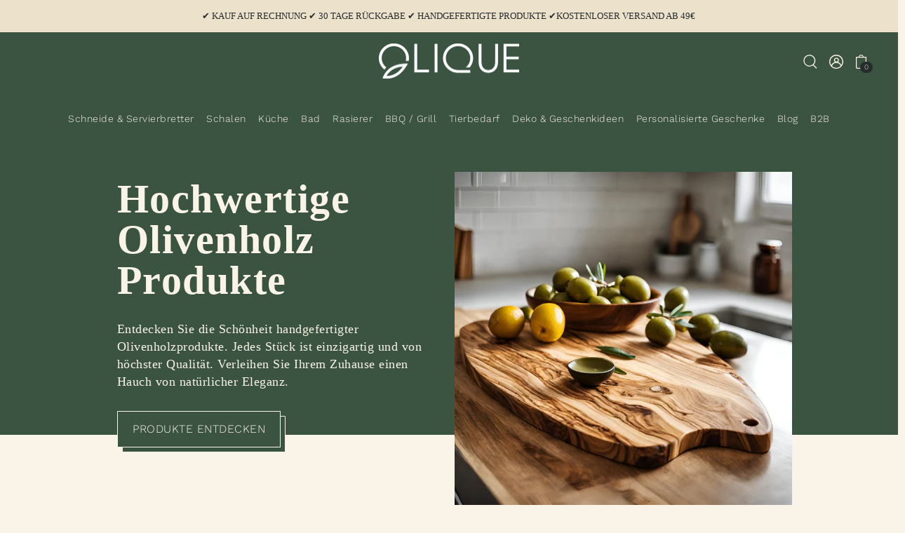

--- FILE ---
content_type: text/html; charset=utf-8
request_url: https://olivenholz-geschenke.de/
body_size: 66506
content:
<!DOCTYPE html>
<html class="no-js supports-no-cookies" lang="de">
<head>

<script src="//olivenholz-geschenke.de/cdn/shop/files/pandectes-rules.js?v=7190942608428061792"></script>
  
  <meta charset="utf-8">
  <meta http-equiv="X-UA-Compatible" content="IE=edge">
  <meta name="viewport" content="width=device-width,initial-scale=1">
  <meta name="theme-color" content="#ECE2CC"><link rel="canonical" href="https://olivenholz-geschenke.de/"><link rel="preconnect" href="https://cdn.shopify.com" crossorigin><link rel="preconnect" href="https://fonts.shopifycdn.com" crossorigin><!-- Preload onDomain stylesheets and script libraries -->
  <link rel="preload" href="//olivenholz-geschenke.de/cdn/shop/t/6/assets/theme.css?v=114900405124791589661737129850" as="style">
  <link rel="preload" href="//olivenholz-geschenke.de/cdn/shop/t/6/assets/theme.js?v=135792519462046786061721410356" as="script">
  <link rel="preload" href="//olivenholz-geschenke.de/cdn/shop/t/6/assets/vendor-flickity.js?v=165390760155918348701721410356" as="script">
  <link rel="preload" href="//olivenholz-geschenke.de/cdn/shop/t/6/assets/vendor-masonry.js?v=121262369327027099221721410356" as="script">
  
    <link rel="shortcut icon" href="//olivenholz-geschenke.de/cdn/shop/files/fav_557b7bd1-496a-4e5b-8849-9d01acdc4407.png?crop=center&height=32&v=1720503613&width=32" type="image/png" />
  
  <title>
    Olivenholz Kaufen - Hochwertiges Olivenholz für Ihr Zuhause
 &ndash; Olique</title>
  <meta name="description" content="Olivenholz Kaufen - Holen Sie sich die natürliche Eleganz von Olivenholz - jetzt online bestellen. Jetzt mit Personalisierung!">
  
<meta property="og:image" content="http://olivenholz-geschenke.de/cdn/shop/files/olique_logo.png?v=1753266869&width=1024">
  <meta property="og:image:secure_url" content="https://olivenholz-geschenke.de/cdn/shop/files/olique_logo.png?v=1753266869&width=1024">
  <meta property="og:image:width" content="1200">
  <meta property="og:image:height" content="628"><meta property="og:site_name" content="Olique">


<meta name="twitter:card" content="summary"><meta name="twitter:site" content="@"><meta name="twitter:title" content="Olivenholz Kaufen - Hochwertiges Olivenholz für Ihr Zuhause">
  <meta name="twitter:description" content="Olivenholz Kaufen - Holen Sie sich die natürliche Eleganz von Olivenholz - jetzt online bestellen. Jetzt mit Personalisierung!">
  <script type="application/ld+json">
        {
          "@context": "https://schema.org",
          "@type": "Organization",
          "@id": "/#organization",
  "name": "Olique",
  "url": "/","contactPoint": {
          "@type": "ContactPoint",
          "contactType": "customer support",
          "email": "info@olivenholz-geschenke.de",
    "url": "/"
  },
  "sameAs": [
        "https:\/\/olivenholz-geschenke.de"]
      }
    </script>
  <script src="//olivenholz-geschenke.de/cdn/shop/t/6/assets/theme.js?v=135792519462046786061721410356" defer></script>

  <script>
  window.zakekeProductAdvancedProcessing = true;
  
  
  window.zakekePricingData = {
    variantId: null,
    cart: {"note":null,"attributes":{},"original_total_price":0,"total_price":0,"total_discount":0,"total_weight":0.0,"item_count":0,"items":[],"requires_shipping":false,"currency":"EUR","items_subtotal_price":0,"cart_level_discount_applications":[],"checkout_charge_amount":0},
    product: {"error":"json not allowed for this object"}
  };
  

  window.zakekeShopLocales = [
    
    {
      iso_code: "de",
      root_url: "\/",
      primary: true
    },
    
  ];
</script>

<script>
      function zakekePostprocessProperties(props){
        if (props.customization) {
    		props._customization = props.customization;
    		delete props.customization;
    	}
        if (props.Preview) {
          delete props.Preview;
        }
        return props;
      }
      
      function zakekeBeforeAddToCart(designID) {
        return new Promise(() => {
          fetch('/apps/zakeke/preview/' + designID).then(res => res.blob()).then(previewImg => {
            const form = document.getElementById('zakeke-addtocart');
            const body = new FormData(form);
            body.set('properties[Preview]', previewImg, 'Preview.png');
            return fetch(form.action, {
              method: 'POST',
              body: body
            }).then(() => {
              window.location.href = '/cart';
            });
          });
        });
      }
</script>
  
  <script>window.performance && window.performance.mark && window.performance.mark('shopify.content_for_header.start');</script><meta name="google-site-verification" content="PNk6Wy_ZhhZton7ik1rnsEo_Ym6W3xXUIK3b-uRuRmY">
<meta id="shopify-digital-wallet" name="shopify-digital-wallet" content="/77088850268/digital_wallets/dialog">
<meta name="shopify-checkout-api-token" content="f1c9d60d153f8cca944e5e1c4428dea7">
<meta id="in-context-paypal-metadata" data-shop-id="77088850268" data-venmo-supported="false" data-environment="production" data-locale="de_DE" data-paypal-v4="true" data-currency="EUR">
<script async="async" src="/checkouts/internal/preloads.js?locale=de-DE"></script>
<script id="apple-pay-shop-capabilities" type="application/json">{"shopId":77088850268,"countryCode":"DE","currencyCode":"EUR","merchantCapabilities":["supports3DS"],"merchantId":"gid:\/\/shopify\/Shop\/77088850268","merchantName":"Olique","requiredBillingContactFields":["postalAddress","email"],"requiredShippingContactFields":["postalAddress","email"],"shippingType":"shipping","supportedNetworks":["visa","maestro","masterCard","amex"],"total":{"type":"pending","label":"Olique","amount":"1.00"},"shopifyPaymentsEnabled":true,"supportsSubscriptions":true}</script>
<script id="shopify-features" type="application/json">{"accessToken":"f1c9d60d153f8cca944e5e1c4428dea7","betas":["rich-media-storefront-analytics"],"domain":"olivenholz-geschenke.de","predictiveSearch":true,"shopId":77088850268,"locale":"de"}</script>
<script>var Shopify = Shopify || {};
Shopify.shop = "34e6a0.myshopify.com";
Shopify.locale = "de";
Shopify.currency = {"active":"EUR","rate":"1.0"};
Shopify.country = "DE";
Shopify.theme = {"name":"Foodie \/\/ Custom Code WAU_Mod#5445","id":170666361180,"schema_name":"Foodie","schema_version":"5.2.0","theme_store_id":918,"role":"main"};
Shopify.theme.handle = "null";
Shopify.theme.style = {"id":null,"handle":null};
Shopify.cdnHost = "olivenholz-geschenke.de/cdn";
Shopify.routes = Shopify.routes || {};
Shopify.routes.root = "/";</script>
<script type="module">!function(o){(o.Shopify=o.Shopify||{}).modules=!0}(window);</script>
<script>!function(o){function n(){var o=[];function n(){o.push(Array.prototype.slice.apply(arguments))}return n.q=o,n}var t=o.Shopify=o.Shopify||{};t.loadFeatures=n(),t.autoloadFeatures=n()}(window);</script>
<script id="shop-js-analytics" type="application/json">{"pageType":"index"}</script>
<script defer="defer" async type="module" src="//olivenholz-geschenke.de/cdn/shopifycloud/shop-js/modules/v2/client.init-shop-cart-sync_e98Ab_XN.de.esm.js"></script>
<script defer="defer" async type="module" src="//olivenholz-geschenke.de/cdn/shopifycloud/shop-js/modules/v2/chunk.common_Pcw9EP95.esm.js"></script>
<script defer="defer" async type="module" src="//olivenholz-geschenke.de/cdn/shopifycloud/shop-js/modules/v2/chunk.modal_CzmY4ZhL.esm.js"></script>
<script type="module">
  await import("//olivenholz-geschenke.de/cdn/shopifycloud/shop-js/modules/v2/client.init-shop-cart-sync_e98Ab_XN.de.esm.js");
await import("//olivenholz-geschenke.de/cdn/shopifycloud/shop-js/modules/v2/chunk.common_Pcw9EP95.esm.js");
await import("//olivenholz-geschenke.de/cdn/shopifycloud/shop-js/modules/v2/chunk.modal_CzmY4ZhL.esm.js");

  window.Shopify.SignInWithShop?.initShopCartSync?.({"fedCMEnabled":true,"windoidEnabled":true});

</script>
<script>(function() {
  var isLoaded = false;
  function asyncLoad() {
    if (isLoaded) return;
    isLoaded = true;
    var urls = ["https:\/\/d2fk970j0emtue.cloudfront.net\/shop\/js\/free-gift-cart-upsell-pro.min.js?shop=34e6a0.myshopify.com","https:\/\/portal.zakeke.com\/Scripts\/integration\/shopify\/product.js?shop=34e6a0.myshopify.com"];
    for (var i = 0; i < urls.length; i++) {
      var s = document.createElement('script');
      s.type = 'text/javascript';
      s.async = true;
      s.src = urls[i];
      var x = document.getElementsByTagName('script')[0];
      x.parentNode.insertBefore(s, x);
    }
  };
  if(window.attachEvent) {
    window.attachEvent('onload', asyncLoad);
  } else {
    window.addEventListener('load', asyncLoad, false);
  }
})();</script>
<script id="__st">var __st={"a":77088850268,"offset":3600,"reqid":"d60907db-d538-43ae-a436-7f9b56517dfc-1769063306","pageurl":"olivenholz-geschenke.de\/","u":"f23ffdab4712","p":"home"};</script>
<script>window.ShopifyPaypalV4VisibilityTracking = true;</script>
<script id="captcha-bootstrap">!function(){'use strict';const t='contact',e='account',n='new_comment',o=[[t,t],['blogs',n],['comments',n],[t,'customer']],c=[[e,'customer_login'],[e,'guest_login'],[e,'recover_customer_password'],[e,'create_customer']],r=t=>t.map((([t,e])=>`form[action*='/${t}']:not([data-nocaptcha='true']) input[name='form_type'][value='${e}']`)).join(','),a=t=>()=>t?[...document.querySelectorAll(t)].map((t=>t.form)):[];function s(){const t=[...o],e=r(t);return a(e)}const i='password',u='form_key',d=['recaptcha-v3-token','g-recaptcha-response','h-captcha-response',i],f=()=>{try{return window.sessionStorage}catch{return}},m='__shopify_v',_=t=>t.elements[u];function p(t,e,n=!1){try{const o=window.sessionStorage,c=JSON.parse(o.getItem(e)),{data:r}=function(t){const{data:e,action:n}=t;return t[m]||n?{data:e,action:n}:{data:t,action:n}}(c);for(const[e,n]of Object.entries(r))t.elements[e]&&(t.elements[e].value=n);n&&o.removeItem(e)}catch(o){console.error('form repopulation failed',{error:o})}}const l='form_type',E='cptcha';function T(t){t.dataset[E]=!0}const w=window,h=w.document,L='Shopify',v='ce_forms',y='captcha';let A=!1;((t,e)=>{const n=(g='f06e6c50-85a8-45c8-87d0-21a2b65856fe',I='https://cdn.shopify.com/shopifycloud/storefront-forms-hcaptcha/ce_storefront_forms_captcha_hcaptcha.v1.5.2.iife.js',D={infoText:'Durch hCaptcha geschützt',privacyText:'Datenschutz',termsText:'Allgemeine Geschäftsbedingungen'},(t,e,n)=>{const o=w[L][v],c=o.bindForm;if(c)return c(t,g,e,D).then(n);var r;o.q.push([[t,g,e,D],n]),r=I,A||(h.body.append(Object.assign(h.createElement('script'),{id:'captcha-provider',async:!0,src:r})),A=!0)});var g,I,D;w[L]=w[L]||{},w[L][v]=w[L][v]||{},w[L][v].q=[],w[L][y]=w[L][y]||{},w[L][y].protect=function(t,e){n(t,void 0,e),T(t)},Object.freeze(w[L][y]),function(t,e,n,w,h,L){const[v,y,A,g]=function(t,e,n){const i=e?o:[],u=t?c:[],d=[...i,...u],f=r(d),m=r(i),_=r(d.filter((([t,e])=>n.includes(e))));return[a(f),a(m),a(_),s()]}(w,h,L),I=t=>{const e=t.target;return e instanceof HTMLFormElement?e:e&&e.form},D=t=>v().includes(t);t.addEventListener('submit',(t=>{const e=I(t);if(!e)return;const n=D(e)&&!e.dataset.hcaptchaBound&&!e.dataset.recaptchaBound,o=_(e),c=g().includes(e)&&(!o||!o.value);(n||c)&&t.preventDefault(),c&&!n&&(function(t){try{if(!f())return;!function(t){const e=f();if(!e)return;const n=_(t);if(!n)return;const o=n.value;o&&e.removeItem(o)}(t);const e=Array.from(Array(32),(()=>Math.random().toString(36)[2])).join('');!function(t,e){_(t)||t.append(Object.assign(document.createElement('input'),{type:'hidden',name:u})),t.elements[u].value=e}(t,e),function(t,e){const n=f();if(!n)return;const o=[...t.querySelectorAll(`input[type='${i}']`)].map((({name:t})=>t)),c=[...d,...o],r={};for(const[a,s]of new FormData(t).entries())c.includes(a)||(r[a]=s);n.setItem(e,JSON.stringify({[m]:1,action:t.action,data:r}))}(t,e)}catch(e){console.error('failed to persist form',e)}}(e),e.submit())}));const S=(t,e)=>{t&&!t.dataset[E]&&(n(t,e.some((e=>e===t))),T(t))};for(const o of['focusin','change'])t.addEventListener(o,(t=>{const e=I(t);D(e)&&S(e,y())}));const B=e.get('form_key'),M=e.get(l),P=B&&M;t.addEventListener('DOMContentLoaded',(()=>{const t=y();if(P)for(const e of t)e.elements[l].value===M&&p(e,B);[...new Set([...A(),...v().filter((t=>'true'===t.dataset.shopifyCaptcha))])].forEach((e=>S(e,t)))}))}(h,new URLSearchParams(w.location.search),n,t,e,['guest_login'])})(!1,!0)}();</script>
<script integrity="sha256-4kQ18oKyAcykRKYeNunJcIwy7WH5gtpwJnB7kiuLZ1E=" data-source-attribution="shopify.loadfeatures" defer="defer" src="//olivenholz-geschenke.de/cdn/shopifycloud/storefront/assets/storefront/load_feature-a0a9edcb.js" crossorigin="anonymous"></script>
<script data-source-attribution="shopify.dynamic_checkout.dynamic.init">var Shopify=Shopify||{};Shopify.PaymentButton=Shopify.PaymentButton||{isStorefrontPortableWallets:!0,init:function(){window.Shopify.PaymentButton.init=function(){};var t=document.createElement("script");t.src="https://olivenholz-geschenke.de/cdn/shopifycloud/portable-wallets/latest/portable-wallets.de.js",t.type="module",document.head.appendChild(t)}};
</script>
<script data-source-attribution="shopify.dynamic_checkout.buyer_consent">
  function portableWalletsHideBuyerConsent(e){var t=document.getElementById("shopify-buyer-consent"),n=document.getElementById("shopify-subscription-policy-button");t&&n&&(t.classList.add("hidden"),t.setAttribute("aria-hidden","true"),n.removeEventListener("click",e))}function portableWalletsShowBuyerConsent(e){var t=document.getElementById("shopify-buyer-consent"),n=document.getElementById("shopify-subscription-policy-button");t&&n&&(t.classList.remove("hidden"),t.removeAttribute("aria-hidden"),n.addEventListener("click",e))}window.Shopify?.PaymentButton&&(window.Shopify.PaymentButton.hideBuyerConsent=portableWalletsHideBuyerConsent,window.Shopify.PaymentButton.showBuyerConsent=portableWalletsShowBuyerConsent);
</script>
<script data-source-attribution="shopify.dynamic_checkout.cart.bootstrap">document.addEventListener("DOMContentLoaded",(function(){function t(){return document.querySelector("shopify-accelerated-checkout-cart, shopify-accelerated-checkout")}if(t())Shopify.PaymentButton.init();else{new MutationObserver((function(e,n){t()&&(Shopify.PaymentButton.init(),n.disconnect())})).observe(document.body,{childList:!0,subtree:!0})}}));
</script>
<link id="shopify-accelerated-checkout-styles" rel="stylesheet" media="screen" href="https://olivenholz-geschenke.de/cdn/shopifycloud/portable-wallets/latest/accelerated-checkout-backwards-compat.css" crossorigin="anonymous">
<style id="shopify-accelerated-checkout-cart">
        #shopify-buyer-consent {
  margin-top: 1em;
  display: inline-block;
  width: 100%;
}

#shopify-buyer-consent.hidden {
  display: none;
}

#shopify-subscription-policy-button {
  background: none;
  border: none;
  padding: 0;
  text-decoration: underline;
  font-size: inherit;
  cursor: pointer;
}

#shopify-subscription-policy-button::before {
  box-shadow: none;
}

      </style>

<script>window.performance && window.performance.mark && window.performance.mark('shopify.content_for_header.end');</script>
  

<style data-shopify>

@font-face {
  font-family: "Work Sans";
  font-weight: 300;
  font-style: normal;
  font-display: swap;
  src: url("//olivenholz-geschenke.de/cdn/fonts/work_sans/worksans_n3.9147fb8a17f92eea90fbd0f4a12980752c760985.woff2") format("woff2"),
       url("//olivenholz-geschenke.de/cdn/fonts/work_sans/worksans_n3.77ff01b19c0b08f0c3cb6da29ec620c1042f8122.woff") format("woff");
}

@font-face {
  font-family: "Work Sans";
  font-weight: 700;
  font-style: normal;
  font-display: swap;
  src: url("//olivenholz-geschenke.de/cdn/fonts/work_sans/worksans_n7.e2cf5bd8f2c7e9d30c030f9ea8eafc69f5a92f7b.woff2") format("woff2"),
       url("//olivenholz-geschenke.de/cdn/fonts/work_sans/worksans_n7.20f1c80359e7f7b4327b81543e1acb5c32cd03cd.woff") format("woff");
}

@font-face {
  font-family: "Work Sans";
  font-weight: 300;
  font-style: italic;
  font-display: swap;
  src: url("//olivenholz-geschenke.de/cdn/fonts/work_sans/worksans_i3.e7200b0f85001676adc09f426fbd02b36a101a79.woff2") format("woff2"),
       url("//olivenholz-geschenke.de/cdn/fonts/work_sans/worksans_i3.0b982862aa9814c0aaffa6cc9483d154d9607297.woff") format("woff");
}

@font-face {
  font-family: "Work Sans";
  font-weight: 700;
  font-style: italic;
  font-display: swap;
  src: url("//olivenholz-geschenke.de/cdn/fonts/work_sans/worksans_i7.7cdba6320b03c03dcaa365743a4e0e729fe97e54.woff2") format("woff2"),
       url("//olivenholz-geschenke.de/cdn/fonts/work_sans/worksans_i7.42a9f4016982495f4c0b0fb3dc64cf8f2d0c3eaa.woff") format("woff");
}

@font-face {
  font-family: "Playfair Display";
  font-weight: 400;
  font-style: normal;
  font-display: swap;
  src: url("//olivenholz-geschenke.de/cdn/fonts/playfair_display/playfairdisplay_n4.9980f3e16959dc89137cc1369bfc3ae98af1deb9.woff2") format("woff2"),
       url("//olivenholz-geschenke.de/cdn/fonts/playfair_display/playfairdisplay_n4.c562b7c8e5637886a811d2a017f9e023166064ee.woff") format("woff");
}

@font-face {
  font-family: "Work Sans";
  font-weight: 300;
  font-style: normal;
  font-display: swap;
  src: url("//olivenholz-geschenke.de/cdn/fonts/work_sans/worksans_n3.9147fb8a17f92eea90fbd0f4a12980752c760985.woff2") format("woff2"),
       url("//olivenholz-geschenke.de/cdn/fonts/work_sans/worksans_n3.77ff01b19c0b08f0c3cb6da29ec620c1042f8122.woff") format("woff");
}

:root {
  --heading-family: "Playfair Display", serif;
  --heading-weight: 400;
  --heading-style: normal;
  --heading-spacing: 1.5px;
  --heading-align: center;

  --main-family: "Work Sans", sans-serif;
  --main-weight: 300;
  --main-style: normal;
  --main-spacing: 0.5px;

  --nav-family: "Work Sans", sans-serif;
  --nav-weight: 300;
  --nav-style: normal;
  --nav-spacing: 0.5px;
  --nav-transform: unset;

  --font-size: 16px;
  --nav-size: 14px;
  --h1-size: 36px;
  --h2-size: 34px;
  --h3-size: 24px;

  --font-size-sm: calc(16px - 2px);
  --font-size-reset: 16px;

  --buttons-transform: uppercase;
  --buttons-border-weight: 1px;
  --buttons-corners: 0;
  --buttons-spacing: 1px;
  --form-border-weight: 1px;

  --slideout-desktop: 550px;
  --slideout-desktop-n: -550px;
  --slideout-mobile: 350px;
  --slideout-mobile-n: -350px;

  --keyboard-focus: rgba(0,0,0,0);
  --keyboard-border-style: dashed;
  --keyboard-border-weight: 1px;
  --keyboard-border-offset-weight: -1px;

  --scheme-1-bg: #ffffff;
  --scheme-1-text: #292929;
  --scheme-1-hover: ;
  --scheme-1-button-text: #ffffff;
  --scheme-1-button-bg: #292929;

  --scheme-2-bg: #3b5442;
  --scheme-2-text: #FAF4E8;
  --scheme-2-hover: ;
  --scheme-2-button-text: #faf4e8;
  --scheme-2-button-bg: #3b5442;

  --scheme-3-bg-light: #c8b5a6;
  --scheme-3-bg: #A18167;
  --scheme-3-text: #FAF4E8;
  --scheme-3-hover: ;
  --scheme-3-button-text: #a18167;
  --scheme-3-button-bg: #faf4e8;

  --background: #FAF4E8;
  --background-dark: #e8cc94;
  --text-color-light: #556063;
  --text-color: #262b2c;
  --dotted-color: #faf4e8;
  --sale-color: #5a7057;
  --sale-color-dark: #2c372a;
  --sale-color-light: #8da489;
  --announcement-bg: #ECE2CC;
  --announcement-text: #262b2c;
  --announcement-hover: #9E9E9E;
  --header-bg: #FAF4E8;
  --header-text: #262b2c;
  --header-hover: #745d4a;
  --button-bg: #262b2c;
  --button-text: #faf4e8;
  --secondary-button-bg: #303030;
  --secondary-button-text: #FAF4E8;
  --directional-bg: #3b5442;
  --directional-text: #ffffff;
  --directional-hover: #5a7057;
  --footer-bg: #292929;
  --footer-text: #FAF4E8;
  --error-msg-dark: #BF3333;
  --error-msg-light: #e7a4a4;
  --success-msg-dark: #262b2c;
  --success-msg-light: #FFFFFF;
  --slideshow-btn-height: 34px;
  --slideshow-btn-width: 34px;
  --masonry-padding: 20px;
  --section-padding: 10px;

  --star-active: rgb(38, 43, 44);
  --star-inactive: rgb(109, 123, 126);

  --phone-number-text: #ffffff;
  --phone-number-background: #303030;
  --shop-note-text: #ffffff;
  --shop-note-background: #745d4a;
  --secondary-bg: #FFFFFF;
  --box-shadow-color: #ECE2CC;
  --prefooter-bg: ;
  --prefooter-text: ;
  --prefooter-button-bg: ;
  --prefooter-button-text: ;
  --age-text-color: #262b2c;
  --age-bg-color: #faf4e8;

  --text-color-reset: #262b2c;
  --background-reset: #FAF4E8;

}
.ajax-cart__free-shipping {
  background-color: var(--scheme-2-bg);
  color: var(--scheme-2-text);
}
.ajax-cart__free-shipping p,
.ajax-cart__free-shipping span,
.ajax-cart__free-shipping small {
  color: var(--scheme-2-text);
}
@media (max-width: 740px) {
  :root {
    --font-size: calc(16px - (16px * 0.15));
    --nav-size: calc(14px - (14px * 0.15));
    --h1-size: calc(36px - (36px * 0.15));
    --h2-size: calc(34px - (34px * 0.15));
    --h3-size: calc(24px - (24px * 0.15));
    --font-size-reset: calc(16px - (16px * 0.15));
  }
}
</style>

  <link href="//olivenholz-geschenke.de/cdn/shop/t/6/assets/theme.css?v=114900405124791589661737129850" rel="stylesheet" type="text/css" media="all" />
<link rel="preload" as="font" href="//olivenholz-geschenke.de/cdn/fonts/work_sans/worksans_n3.9147fb8a17f92eea90fbd0f4a12980752c760985.woff2" type="font/woff2" crossorigin><link rel="preload" as="font" href="//olivenholz-geschenke.de/cdn/fonts/playfair_display/playfairdisplay_n4.9980f3e16959dc89137cc1369bfc3ae98af1deb9.woff2" type="font/woff2" crossorigin><link rel="preload" as="font" href="//olivenholz-geschenke.de/cdn/fonts/work_sans/worksans_n3.9147fb8a17f92eea90fbd0f4a12980752c760985.woff2" type="font/woff2" crossorigin><script>document.documentElement.className = document.documentElement.className.replace('no-js', 'js');</script>
  <script src="//olivenholz-geschenke.de/cdn/shop/t/6/assets/vendor-flickity.js?v=165390760155918348701721410356" type="text/javascript"></script>


<!-- BEGIN app block: shopify://apps/pandectes-gdpr/blocks/banner/58c0baa2-6cc1-480c-9ea6-38d6d559556a -->
  
    
      <!-- TCF is active, scripts are loaded above -->
      
        <script>
          if (!window.PandectesRulesSettings) {
            window.PandectesRulesSettings = {"store":{"id":77088850268,"adminMode":false,"headless":false,"storefrontRootDomain":"","checkoutRootDomain":"","storefrontAccessToken":""},"banner":{"revokableTrigger":false,"cookiesBlockedByDefault":"7","hybridStrict":false,"isActive":true},"geolocation":{"auOnly":false,"brOnly":false,"caOnly":false,"chOnly":false,"euOnly":false,"jpOnly":false,"nzOnly":false,"thOnly":false,"zaOnly":false,"canadaOnly":false,"globalVisibility":true},"blocker":{"isActive":false,"googleConsentMode":{"isActive":true,"id":"","analyticsId":"G-3F03CNNTK1, GT-5MG6ZCTZ","adwordsId":"AW-666574901","adStorageCategory":4,"analyticsStorageCategory":2,"functionalityStorageCategory":1,"personalizationStorageCategory":1,"securityStorageCategory":0,"customEvent":false,"redactData":false,"urlPassthrough":false,"dataLayerProperty":"dataLayer","waitForUpdate":500,"useNativeChannel":false,"debugMode":false},"facebookPixel":{"isActive":false,"id":"","ldu":false},"microsoft":{"isActive":false,"uetTags":""},"rakuten":{"isActive":false,"cmp":false,"ccpa":false},"gpcIsActive":true,"klaviyoIsActive":false,"defaultBlocked":7,"patterns":{"whiteList":[],"blackList":{"1":[],"2":[],"4":[],"8":[]},"iframesWhiteList":[],"iframesBlackList":{"1":[],"2":[],"4":[],"8":[]},"beaconsWhiteList":[],"beaconsBlackList":{"1":[],"2":[],"4":[],"8":[]}}}};
            const rulesScript = document.createElement('script');
            window.PandectesRulesSettings.auto = true;
            rulesScript.src = "https://cdn.shopify.com/extensions/019be439-d987-77f1-acec-51375980d6df/gdpr-241/assets/pandectes-rules.js";
            const firstChild = document.head.firstChild;
            document.head.insertBefore(rulesScript, firstChild);
          }
        </script>
      
      <script>
        
          window.PandectesSettings = {"store":{"id":77088850268,"plan":"plus","theme":"Foodie // Custom Code WAU_Mod#5445","primaryLocale":"de","adminMode":false,"headless":false,"storefrontRootDomain":"","checkoutRootDomain":"","storefrontAccessToken":""},"tsPublished":1747993779,"declaration":{"declDays":"","declName":"","declPath":"","declType":"","isActive":false,"showType":true,"declHours":"","declYears":"","declDomain":"","declMonths":"","declMinutes":"","declPurpose":"","declSeconds":"","declSession":"","showPurpose":false,"declProvider":"","showProvider":true,"declIntroText":"","declRetention":"","declFirstParty":"","declThirdParty":"","showDateGenerated":true},"language":{"unpublished":[],"languageMode":"Single","fallbackLanguage":"de","languageDetection":"locale","languagesSupported":[]},"texts":{"managed":{"headerText":{"de":"Wir respektieren deine Privatsphäre"},"consentText":{"de":"Diese Website verwendet Cookies, um Ihnen das beste Erlebnis zu bieten."},"linkText":{"de":"Mehr erfahren"},"imprintText":{"de":"Impressum"},"googleLinkText":{"de":"Googles Datenschutzbestimmungen"},"allowButtonText":{"de":"Annehmen"},"denyButtonText":{"de":"Ablehnen"},"dismissButtonText":{"de":"Okay"},"leaveSiteButtonText":{"de":"Diese Seite verlassen"},"preferencesButtonText":{"de":"Einstellungen"},"cookiePolicyText":{"de":"Cookie-Richtlinie"},"preferencesPopupTitleText":{"de":"Einwilligungseinstellungen verwalten"},"preferencesPopupIntroText":{"de":"Wir verwenden Cookies, um die Funktionalität der Website zu optimieren, die Leistung zu analysieren und Ihnen ein personalisiertes Erlebnis zu bieten. Einige Cookies sind für den ordnungsgemäßen Betrieb der Website unerlässlich. Diese Cookies können nicht deaktiviert werden. In diesem Fenster können Sie Ihre Präferenzen für Cookies verwalten."},"preferencesPopupSaveButtonText":{"de":"Auswahl speichern"},"preferencesPopupCloseButtonText":{"de":"Schließen"},"preferencesPopupAcceptAllButtonText":{"de":"Alles Akzeptieren"},"preferencesPopupRejectAllButtonText":{"de":"Alles ablehnen"},"cookiesDetailsText":{"de":"Cookie-Details"},"preferencesPopupAlwaysAllowedText":{"de":"Immer erlaubt"},"accessSectionParagraphText":{"de":"Sie haben das Recht, jederzeit auf Ihre Daten zuzugreifen."},"accessSectionTitleText":{"de":"Datenübertragbarkeit"},"accessSectionAccountInfoActionText":{"de":"persönliche Daten"},"accessSectionDownloadReportActionText":{"de":"Alle Daten anfordern"},"accessSectionGDPRRequestsActionText":{"de":"Anfragen betroffener Personen"},"accessSectionOrdersRecordsActionText":{"de":"Aufträge"},"rectificationSectionParagraphText":{"de":"Sie haben das Recht, die Aktualisierung Ihrer Daten zu verlangen, wann immer Sie dies für angemessen halten."},"rectificationSectionTitleText":{"de":"Datenberichtigung"},"rectificationCommentPlaceholder":{"de":"Beschreiben Sie, was Sie aktualisieren möchten"},"rectificationCommentValidationError":{"de":"Kommentar ist erforderlich"},"rectificationSectionEditAccountActionText":{"de":"Aktualisierung anfordern"},"erasureSectionTitleText":{"de":"Recht auf Löschung"},"erasureSectionParagraphText":{"de":"Sie haben das Recht, die Löschung aller Ihrer Daten zu verlangen. Danach können Sie nicht mehr auf Ihr Konto zugreifen."},"erasureSectionRequestDeletionActionText":{"de":"Löschung personenbezogener Daten anfordern"},"consentDate":{"de":"Zustimmungsdatum"},"consentId":{"de":"Einwilligungs-ID"},"consentSectionChangeConsentActionText":{"de":"Einwilligungspräferenz ändern"},"consentSectionConsentedText":{"de":"Sie haben der Cookie-Richtlinie dieser Website zugestimmt am"},"consentSectionNoConsentText":{"de":"Sie haben der Cookie-Richtlinie dieser Website nicht zugestimmt."},"consentSectionTitleText":{"de":"Ihre Cookie-Einwilligung"},"consentStatus":{"de":"Einwilligungspräferenz"},"confirmationFailureMessage":{"de":"Ihre Anfrage wurde nicht bestätigt. Bitte versuchen Sie es erneut und wenn das Problem weiterhin besteht, wenden Sie sich an den Ladenbesitzer, um Hilfe zu erhalten"},"confirmationFailureTitle":{"de":"Ein Problem ist aufgetreten"},"confirmationSuccessMessage":{"de":"Wir werden uns in Kürze zu Ihrem Anliegen bei Ihnen melden."},"confirmationSuccessTitle":{"de":"Ihre Anfrage wurde bestätigt"},"guestsSupportEmailFailureMessage":{"de":"Ihre Anfrage wurde nicht übermittelt. Bitte versuchen Sie es erneut und wenn das Problem weiterhin besteht, wenden Sie sich an den Shop-Inhaber, um Hilfe zu erhalten."},"guestsSupportEmailFailureTitle":{"de":"Ein Problem ist aufgetreten"},"guestsSupportEmailPlaceholder":{"de":"E-Mail-Addresse"},"guestsSupportEmailSuccessMessage":{"de":"Wenn Sie als Kunde dieses Shops registriert sind, erhalten Sie in Kürze eine E-Mail mit Anweisungen zum weiteren Vorgehen."},"guestsSupportEmailSuccessTitle":{"de":"Vielen Dank für die Anfrage"},"guestsSupportEmailValidationError":{"de":"Email ist ungültig"},"guestsSupportInfoText":{"de":"Bitte loggen Sie sich mit Ihrem Kundenkonto ein, um fortzufahren."},"submitButton":{"de":"einreichen"},"submittingButton":{"de":"Senden..."},"cancelButton":{"de":"Abbrechen"},"declIntroText":{"de":"Wir verwenden Cookies, um die Funktionalität der Website zu optimieren, die Leistung zu analysieren und Ihnen ein personalisiertes Erlebnis zu bieten. Einige Cookies sind für den ordnungsgemäßen Betrieb der Website unerlässlich. Diese Cookies können nicht deaktiviert werden. In diesem Fenster können Sie Ihre Präferenzen für Cookies verwalten."},"declName":{"de":"Name"},"declPurpose":{"de":"Zweck"},"declType":{"de":"Typ"},"declRetention":{"de":"Speicherdauer"},"declProvider":{"de":"Anbieter"},"declFirstParty":{"de":"Erstanbieter"},"declThirdParty":{"de":"Drittanbieter"},"declSeconds":{"de":"Sekunden"},"declMinutes":{"de":"Minuten"},"declHours":{"de":"Std."},"declDays":{"de":"Tage"},"declMonths":{"de":"Monate"},"declYears":{"de":"Jahre"},"declSession":{"de":"Sitzung"},"declDomain":{"de":"Domain"},"declPath":{"de":"Weg"}},"categories":{"strictlyNecessaryCookiesTitleText":{"de":"Unbedingt erforderlich"},"strictlyNecessaryCookiesDescriptionText":{"de":"Diese Cookies sind unerlässlich, damit Sie sich auf der Website bewegen und ihre Funktionen nutzen können, z. B. den Zugriff auf sichere Bereiche der Website. Ohne diese Cookies kann die Website nicht richtig funktionieren."},"functionalityCookiesTitleText":{"de":"Funktionale Cookies"},"functionalityCookiesDescriptionText":{"de":"Diese Cookies ermöglichen es der Website, verbesserte Funktionalität und Personalisierung bereitzustellen. Sie können von uns oder von Drittanbietern gesetzt werden, deren Dienste wir auf unseren Seiten hinzugefügt haben. Wenn Sie diese Cookies nicht zulassen, funktionieren einige oder alle dieser Dienste möglicherweise nicht richtig."},"performanceCookiesTitleText":{"de":"Performance-Cookies"},"performanceCookiesDescriptionText":{"de":"Diese Cookies ermöglichen es uns, die Leistung unserer Website zu überwachen und zu verbessern. Sie ermöglichen es uns beispielsweise, Besuche zu zählen, Verkehrsquellen zu identifizieren und zu sehen, welche Teile der Website am beliebtesten sind."},"targetingCookiesTitleText":{"de":"Targeting-Cookies"},"targetingCookiesDescriptionText":{"de":"Diese Cookies können von unseren Werbepartnern über unsere Website gesetzt werden. Sie können von diesen Unternehmen verwendet werden, um ein Profil Ihrer Interessen zu erstellen und Ihnen relevante Werbung auf anderen Websites anzuzeigen. Sie speichern keine direkten personenbezogenen Daten, sondern basieren auf der eindeutigen Identifizierung Ihres Browsers und Ihres Internetgeräts. Wenn Sie diese Cookies nicht zulassen, erleben Sie weniger zielgerichtete Werbung."},"unclassifiedCookiesTitleText":{"de":"Unklassifizierte Cookies"},"unclassifiedCookiesDescriptionText":{"de":"Unklassifizierte Cookies sind Cookies, die wir gerade zusammen mit den Anbietern einzelner Cookies klassifizieren."}},"auto":{}},"library":{"previewMode":false,"fadeInTimeout":0,"defaultBlocked":7,"showLink":true,"showImprintLink":false,"showGoogleLink":false,"enabled":true,"cookie":{"expiryDays":365,"secure":true,"domain":""},"dismissOnScroll":false,"dismissOnWindowClick":false,"dismissOnTimeout":false,"palette":{"popup":{"background":"#FFFFFF","backgroundForCalculations":{"a":1,"b":255,"g":255,"r":255},"text":"#000000"},"button":{"background":"transparent","backgroundForCalculations":{"a":1,"b":255,"g":255,"r":255},"text":"#3C5442","textForCalculation":{"a":1,"b":66,"g":84,"r":60},"border":"#3C5442"}},"content":{"href":"/policies/privacy-policy","imprintHref":"","close":"&#10005;","target":"","logo":"<img class=\"cc-banner-logo\" style=\"max-height: 40px;\" src=\"https://34e6a0.myshopify.com/cdn/shop/files/pandectes-banner-logo.png\" alt=\"logo\" />"},"window":"<div role=\"dialog\" aria-live=\"polite\" aria-label=\"cookieconsent\" aria-describedby=\"cookieconsent:desc\" id=\"pandectes-banner\" class=\"cc-window-wrapper cc-overlay-wrapper\"><div class=\"pd-cookie-banner-window cc-window {{classes}}\"><!--googleoff: all-->{{children}}<!--googleon: all--></div></div>","compliance":{"custom":"<div class=\"cc-compliance cc-highlight\">{{preferences}}{{allow}}</div>"},"type":"custom","layouts":{"basic":"{{logo}}{{messagelink}}{{compliance}}"},"position":"overlay","theme":"wired","revokable":false,"animateRevokable":false,"revokableReset":false,"revokableLogoUrl":"https://34e6a0.myshopify.com/cdn/shop/files/pandectes-reopen-logo.png","revokablePlacement":"bottom-left","revokableMarginHorizontal":15,"revokableMarginVertical":15,"static":false,"autoAttach":true,"hasTransition":true,"blacklistPage":[""],"elements":{"close":"<button aria-label=\"close\" type=\"button\" tabindex=\"0\" class=\"cc-close\">{{close}}</button>","dismiss":"<button type=\"button\" tabindex=\"0\" class=\"cc-btn cc-btn-decision cc-dismiss\">{{dismiss}}</button>","allow":"<button type=\"button\" tabindex=\"0\" class=\"cc-btn cc-btn-decision cc-allow\">{{allow}}</button>","deny":"<button type=\"button\" tabindex=\"0\" class=\"cc-btn cc-btn-decision cc-deny\">{{deny}}</button>","preferences":"<button tabindex=\"0\" type=\"button\" class=\"cc-btn cc-settings\" onclick=\"Pandectes.fn.openPreferences()\">{{preferences}}</button>"}},"geolocation":{"auOnly":false,"brOnly":false,"caOnly":false,"chOnly":false,"euOnly":false,"jpOnly":false,"nzOnly":false,"thOnly":false,"zaOnly":false,"canadaOnly":false,"globalVisibility":true},"dsr":{"guestsSupport":false,"accessSectionDownloadReportAuto":false},"banner":{"resetTs":1745848985,"extraCss":"        .cc-banner-logo {max-width: 24em!important;}    @media(min-width: 768px) {.cc-window.cc-floating{max-width: 24em!important;width: 24em!important;}}    .cc-message, .pd-cookie-banner-window .cc-header, .cc-logo {text-align: left}    .cc-window-wrapper{z-index: 2147483647;-webkit-transition: opacity 1s ease;  transition: opacity 1s ease;}    .cc-window{z-index: 2147483647;font-family: inherit;}    .pd-cookie-banner-window .cc-header{font-family: inherit;}    .pd-cp-ui{font-family: inherit; background-color: #FFFFFF;color:#000000;}    button.pd-cp-btn, a.pd-cp-btn{}    input + .pd-cp-preferences-slider{background-color: rgba(0, 0, 0, 0.3)}    .pd-cp-scrolling-section::-webkit-scrollbar{background-color: rgba(0, 0, 0, 0.3)}    input:checked + .pd-cp-preferences-slider{background-color: rgba(0, 0, 0, 1)}    .pd-cp-scrolling-section::-webkit-scrollbar-thumb {background-color: rgba(0, 0, 0, 1)}    .pd-cp-ui-close{color:#000000;}    .pd-cp-preferences-slider:before{background-color: #FFFFFF}    .pd-cp-title:before {border-color: #000000!important}    .pd-cp-preferences-slider{background-color:#000000}    .pd-cp-toggle{color:#000000!important}    @media(max-width:699px) {.pd-cp-ui-close-top svg {fill: #000000}}    .pd-cp-toggle:hover,.pd-cp-toggle:visited,.pd-cp-toggle:active{color:#000000!important}    .pd-cookie-banner-window {box-shadow: 0 0 18px rgb(0 0 0 / 20%);}  .cc-allow {background:white !important; color:#3C5442 !important; border: 2px solid #3C5442 !important;}#pandectes-banner .cc-window {border-radius: 10px;}.cc-banner-logo {    max-width: 40px !important;}.cc-btn {    padding: 0em 0em !important;}","customJavascript":{"useButtons":true},"showPoweredBy":false,"logoHeight":40,"revokableTrigger":false,"hybridStrict":false,"cookiesBlockedByDefault":"7","isActive":true,"implicitSavePreferences":false,"cookieIcon":true,"blockBots":false,"showCookiesDetails":true,"hasTransition":true,"blockingPage":false,"showOnlyLandingPage":false,"leaveSiteUrl":"https://pandectes.io","linkRespectStoreLang":false},"cookies":{"0":[{"name":"secure_customer_sig","type":"http","domain":"olivenholz-geschenke.de","path":"/","provider":"Shopify","firstParty":true,"retention":"1 year(s)","expires":1,"unit":"declYears","purpose":{"de":"Wird im Zusammenhang mit dem Kundenlogin verwendet."}},{"name":"cart_currency","type":"http","domain":"olivenholz-geschenke.de","path":"/","provider":"Shopify","firstParty":true,"retention":"2 week(s)","expires":2,"unit":"declWeeks","purpose":{"de":"Das Cookie ist für die sichere Checkout- und Zahlungsfunktion auf der Website erforderlich. Diese Funktion wird von shopify.com bereitgestellt."}},{"name":"localization","type":"http","domain":"olivenholz-geschenke.de","path":"/","provider":"Shopify","firstParty":true,"retention":"1 year(s)","expires":1,"unit":"declYears","purpose":{"de":"Lokalisierung von Shopify-Shops"}},{"name":"keep_alive","type":"http","domain":"olivenholz-geschenke.de","path":"/","provider":"Shopify","firstParty":true,"retention":"30 minute(s)","expires":30,"unit":"declMinutes","purpose":{"de":"Wird im Zusammenhang mit der Käuferlokalisierung verwendet."}},{"name":"_tracking_consent","type":"http","domain":".olivenholz-geschenke.de","path":"/","provider":"Shopify","firstParty":true,"retention":"1 year(s)","expires":1,"unit":"declYears","purpose":{"de":"Tracking-Einstellungen."}}],"1":[],"2":[],"4":[],"8":[{"name":"wpm-test-cookie","type":"http","domain":"de","path":"/","provider":"Unknown","firstParty":false,"retention":"Session","expires":1,"unit":"declSeconds","purpose":{"de":""}},{"name":"wpm-test-cookie","type":"http","domain":"olivenholz-geschenke.de","path":"/","provider":"Unknown","firstParty":true,"retention":"Session","expires":1,"unit":"declSeconds","purpose":{"de":""}}]},"blocker":{"isActive":false,"googleConsentMode":{"id":"","analyticsId":"G-3F03CNNTK1, GT-5MG6ZCTZ","adwordsId":"AW-666574901","isActive":true,"adStorageCategory":4,"analyticsStorageCategory":2,"personalizationStorageCategory":1,"functionalityStorageCategory":1,"customEvent":false,"securityStorageCategory":0,"redactData":false,"urlPassthrough":false,"dataLayerProperty":"dataLayer","waitForUpdate":500,"useNativeChannel":false,"debugMode":false},"facebookPixel":{"id":"","isActive":false,"ldu":false},"microsoft":{"isActive":false,"uetTags":""},"rakuten":{"isActive":false,"cmp":false,"ccpa":false},"klaviyoIsActive":false,"gpcIsActive":true,"defaultBlocked":7,"patterns":{"whiteList":[],"blackList":{"1":[],"2":[],"4":[],"8":[]},"iframesWhiteList":[],"iframesBlackList":{"1":[],"2":[],"4":[],"8":[]},"beaconsWhiteList":[],"beaconsBlackList":{"1":[],"2":[],"4":[],"8":[]}}}};
        
        window.addEventListener('DOMContentLoaded', function(){
          const script = document.createElement('script');
          
            script.src = "https://cdn.shopify.com/extensions/019be439-d987-77f1-acec-51375980d6df/gdpr-241/assets/pandectes-core.js";
          
          script.defer = true;
          document.body.appendChild(script);
        })
      </script>
    
  


<!-- END app block --><!-- BEGIN app block: shopify://apps/live-product-options/blocks/app-embed/88bfdf40-5e27-4962-a966-70c8d1e87757 --><script>
  window.theme = window.theme || {};window.theme.moneyFormat = "{{amount_with_comma_separator}}€";window.theme.moneyFormatWithCurrency = "{{amount_with_comma_separator}} €";
  window.theme.currencies = ['EUR'];
</script><script src="https://assets.cloudlift.app/api/assets/options.js?shop=34e6a0.myshopify.com" defer="defer"></script>
<!-- END app block --><!-- BEGIN app block: shopify://apps/klaviyo-email-marketing-sms/blocks/klaviyo-onsite-embed/2632fe16-c075-4321-a88b-50b567f42507 -->












  <script async src="https://static.klaviyo.com/onsite/js/XNYb4w/klaviyo.js?company_id=XNYb4w"></script>
  <script>!function(){if(!window.klaviyo){window._klOnsite=window._klOnsite||[];try{window.klaviyo=new Proxy({},{get:function(n,i){return"push"===i?function(){var n;(n=window._klOnsite).push.apply(n,arguments)}:function(){for(var n=arguments.length,o=new Array(n),w=0;w<n;w++)o[w]=arguments[w];var t="function"==typeof o[o.length-1]?o.pop():void 0,e=new Promise((function(n){window._klOnsite.push([i].concat(o,[function(i){t&&t(i),n(i)}]))}));return e}}})}catch(n){window.klaviyo=window.klaviyo||[],window.klaviyo.push=function(){var n;(n=window._klOnsite).push.apply(n,arguments)}}}}();</script>

  




  <script>
    window.klaviyoReviewsProductDesignMode = false
  </script>







<!-- END app block --><script src="https://cdn.shopify.com/extensions/019bc098-4b6b-7915-8a57-2fb28fbf501f/smartbot-145/assets/st_p.js" type="text/javascript" defer="defer"></script>
<link href="https://cdn.shopify.com/extensions/019bc098-4b6b-7915-8a57-2fb28fbf501f/smartbot-145/assets/st_p.css" rel="stylesheet" type="text/css" media="all">
<script src="https://cdn.shopify.com/extensions/019bbd01-41af-741d-9c8c-22870d2342e3/greenspark-95/assets/greenspark-app.js" type="text/javascript" defer="defer"></script>
<link href="https://monorail-edge.shopifysvc.com" rel="dns-prefetch">
<script>(function(){if ("sendBeacon" in navigator && "performance" in window) {try {var session_token_from_headers = performance.getEntriesByType('navigation')[0].serverTiming.find(x => x.name == '_s').description;} catch {var session_token_from_headers = undefined;}var session_cookie_matches = document.cookie.match(/_shopify_s=([^;]*)/);var session_token_from_cookie = session_cookie_matches && session_cookie_matches.length === 2 ? session_cookie_matches[1] : "";var session_token = session_token_from_headers || session_token_from_cookie || "";function handle_abandonment_event(e) {var entries = performance.getEntries().filter(function(entry) {return /monorail-edge.shopifysvc.com/.test(entry.name);});if (!window.abandonment_tracked && entries.length === 0) {window.abandonment_tracked = true;var currentMs = Date.now();var navigation_start = performance.timing.navigationStart;var payload = {shop_id: 77088850268,url: window.location.href,navigation_start,duration: currentMs - navigation_start,session_token,page_type: "index"};window.navigator.sendBeacon("https://monorail-edge.shopifysvc.com/v1/produce", JSON.stringify({schema_id: "online_store_buyer_site_abandonment/1.1",payload: payload,metadata: {event_created_at_ms: currentMs,event_sent_at_ms: currentMs}}));}}window.addEventListener('pagehide', handle_abandonment_event);}}());</script>
<script id="web-pixels-manager-setup">(function e(e,d,r,n,o){if(void 0===o&&(o={}),!Boolean(null===(a=null===(i=window.Shopify)||void 0===i?void 0:i.analytics)||void 0===a?void 0:a.replayQueue)){var i,a;window.Shopify=window.Shopify||{};var t=window.Shopify;t.analytics=t.analytics||{};var s=t.analytics;s.replayQueue=[],s.publish=function(e,d,r){return s.replayQueue.push([e,d,r]),!0};try{self.performance.mark("wpm:start")}catch(e){}var l=function(){var e={modern:/Edge?\/(1{2}[4-9]|1[2-9]\d|[2-9]\d{2}|\d{4,})\.\d+(\.\d+|)|Firefox\/(1{2}[4-9]|1[2-9]\d|[2-9]\d{2}|\d{4,})\.\d+(\.\d+|)|Chrom(ium|e)\/(9{2}|\d{3,})\.\d+(\.\d+|)|(Maci|X1{2}).+ Version\/(15\.\d+|(1[6-9]|[2-9]\d|\d{3,})\.\d+)([,.]\d+|)( \(\w+\)|)( Mobile\/\w+|) Safari\/|Chrome.+OPR\/(9{2}|\d{3,})\.\d+\.\d+|(CPU[ +]OS|iPhone[ +]OS|CPU[ +]iPhone|CPU IPhone OS|CPU iPad OS)[ +]+(15[._]\d+|(1[6-9]|[2-9]\d|\d{3,})[._]\d+)([._]\d+|)|Android:?[ /-](13[3-9]|1[4-9]\d|[2-9]\d{2}|\d{4,})(\.\d+|)(\.\d+|)|Android.+Firefox\/(13[5-9]|1[4-9]\d|[2-9]\d{2}|\d{4,})\.\d+(\.\d+|)|Android.+Chrom(ium|e)\/(13[3-9]|1[4-9]\d|[2-9]\d{2}|\d{4,})\.\d+(\.\d+|)|SamsungBrowser\/([2-9]\d|\d{3,})\.\d+/,legacy:/Edge?\/(1[6-9]|[2-9]\d|\d{3,})\.\d+(\.\d+|)|Firefox\/(5[4-9]|[6-9]\d|\d{3,})\.\d+(\.\d+|)|Chrom(ium|e)\/(5[1-9]|[6-9]\d|\d{3,})\.\d+(\.\d+|)([\d.]+$|.*Safari\/(?![\d.]+ Edge\/[\d.]+$))|(Maci|X1{2}).+ Version\/(10\.\d+|(1[1-9]|[2-9]\d|\d{3,})\.\d+)([,.]\d+|)( \(\w+\)|)( Mobile\/\w+|) Safari\/|Chrome.+OPR\/(3[89]|[4-9]\d|\d{3,})\.\d+\.\d+|(CPU[ +]OS|iPhone[ +]OS|CPU[ +]iPhone|CPU IPhone OS|CPU iPad OS)[ +]+(10[._]\d+|(1[1-9]|[2-9]\d|\d{3,})[._]\d+)([._]\d+|)|Android:?[ /-](13[3-9]|1[4-9]\d|[2-9]\d{2}|\d{4,})(\.\d+|)(\.\d+|)|Mobile Safari.+OPR\/([89]\d|\d{3,})\.\d+\.\d+|Android.+Firefox\/(13[5-9]|1[4-9]\d|[2-9]\d{2}|\d{4,})\.\d+(\.\d+|)|Android.+Chrom(ium|e)\/(13[3-9]|1[4-9]\d|[2-9]\d{2}|\d{4,})\.\d+(\.\d+|)|Android.+(UC? ?Browser|UCWEB|U3)[ /]?(15\.([5-9]|\d{2,})|(1[6-9]|[2-9]\d|\d{3,})\.\d+)\.\d+|SamsungBrowser\/(5\.\d+|([6-9]|\d{2,})\.\d+)|Android.+MQ{2}Browser\/(14(\.(9|\d{2,})|)|(1[5-9]|[2-9]\d|\d{3,})(\.\d+|))(\.\d+|)|K[Aa][Ii]OS\/(3\.\d+|([4-9]|\d{2,})\.\d+)(\.\d+|)/},d=e.modern,r=e.legacy,n=navigator.userAgent;return n.match(d)?"modern":n.match(r)?"legacy":"unknown"}(),u="modern"===l?"modern":"legacy",c=(null!=n?n:{modern:"",legacy:""})[u],f=function(e){return[e.baseUrl,"/wpm","/b",e.hashVersion,"modern"===e.buildTarget?"m":"l",".js"].join("")}({baseUrl:d,hashVersion:r,buildTarget:u}),m=function(e){var d=e.version,r=e.bundleTarget,n=e.surface,o=e.pageUrl,i=e.monorailEndpoint;return{emit:function(e){var a=e.status,t=e.errorMsg,s=(new Date).getTime(),l=JSON.stringify({metadata:{event_sent_at_ms:s},events:[{schema_id:"web_pixels_manager_load/3.1",payload:{version:d,bundle_target:r,page_url:o,status:a,surface:n,error_msg:t},metadata:{event_created_at_ms:s}}]});if(!i)return console&&console.warn&&console.warn("[Web Pixels Manager] No Monorail endpoint provided, skipping logging."),!1;try{return self.navigator.sendBeacon.bind(self.navigator)(i,l)}catch(e){}var u=new XMLHttpRequest;try{return u.open("POST",i,!0),u.setRequestHeader("Content-Type","text/plain"),u.send(l),!0}catch(e){return console&&console.warn&&console.warn("[Web Pixels Manager] Got an unhandled error while logging to Monorail."),!1}}}}({version:r,bundleTarget:l,surface:e.surface,pageUrl:self.location.href,monorailEndpoint:e.monorailEndpoint});try{o.browserTarget=l,function(e){var d=e.src,r=e.async,n=void 0===r||r,o=e.onload,i=e.onerror,a=e.sri,t=e.scriptDataAttributes,s=void 0===t?{}:t,l=document.createElement("script"),u=document.querySelector("head"),c=document.querySelector("body");if(l.async=n,l.src=d,a&&(l.integrity=a,l.crossOrigin="anonymous"),s)for(var f in s)if(Object.prototype.hasOwnProperty.call(s,f))try{l.dataset[f]=s[f]}catch(e){}if(o&&l.addEventListener("load",o),i&&l.addEventListener("error",i),u)u.appendChild(l);else{if(!c)throw new Error("Did not find a head or body element to append the script");c.appendChild(l)}}({src:f,async:!0,onload:function(){if(!function(){var e,d;return Boolean(null===(d=null===(e=window.Shopify)||void 0===e?void 0:e.analytics)||void 0===d?void 0:d.initialized)}()){var d=window.webPixelsManager.init(e)||void 0;if(d){var r=window.Shopify.analytics;r.replayQueue.forEach((function(e){var r=e[0],n=e[1],o=e[2];d.publishCustomEvent(r,n,o)})),r.replayQueue=[],r.publish=d.publishCustomEvent,r.visitor=d.visitor,r.initialized=!0}}},onerror:function(){return m.emit({status:"failed",errorMsg:"".concat(f," has failed to load")})},sri:function(e){var d=/^sha384-[A-Za-z0-9+/=]+$/;return"string"==typeof e&&d.test(e)}(c)?c:"",scriptDataAttributes:o}),m.emit({status:"loading"})}catch(e){m.emit({status:"failed",errorMsg:(null==e?void 0:e.message)||"Unknown error"})}}})({shopId: 77088850268,storefrontBaseUrl: "https://olivenholz-geschenke.de",extensionsBaseUrl: "https://extensions.shopifycdn.com/cdn/shopifycloud/web-pixels-manager",monorailEndpoint: "https://monorail-edge.shopifysvc.com/unstable/produce_batch",surface: "storefront-renderer",enabledBetaFlags: ["2dca8a86"],webPixelsConfigList: [{"id":"3582525788","configuration":"{\"accountID\":\"XNYb4w\",\"webPixelConfig\":\"eyJlbmFibGVBZGRlZFRvQ2FydEV2ZW50cyI6IHRydWV9\"}","eventPayloadVersion":"v1","runtimeContext":"STRICT","scriptVersion":"524f6c1ee37bacdca7657a665bdca589","type":"APP","apiClientId":123074,"privacyPurposes":["ANALYTICS","MARKETING"],"dataSharingAdjustments":{"protectedCustomerApprovalScopes":["read_customer_address","read_customer_email","read_customer_name","read_customer_personal_data","read_customer_phone"]}},{"id":"2135032156","configuration":"{ \"domain\": \"34e6a0.myshopify.com\" }","eventPayloadVersion":"v1","runtimeContext":"STRICT","scriptVersion":"f356b076c690d280b5ef4a9a188223b2","type":"APP","apiClientId":43899617281,"privacyPurposes":["ANALYTICS","MARKETING","SALE_OF_DATA"],"dataSharingAdjustments":{"protectedCustomerApprovalScopes":["read_customer_address","read_customer_email","read_customer_name","read_customer_personal_data","read_customer_phone"]}},{"id":"938901852","configuration":"{\"config\":\"{\\\"pixel_id\\\":\\\"G-3F03CNNTK1\\\",\\\"target_country\\\":\\\"DE\\\",\\\"gtag_events\\\":[{\\\"type\\\":\\\"search\\\",\\\"action_label\\\":[\\\"G-3F03CNNTK1\\\",\\\"AW-666574901\\\/EKydCMOGjokCELXA7L0C\\\"]},{\\\"type\\\":\\\"begin_checkout\\\",\\\"action_label\\\":[\\\"G-3F03CNNTK1\\\",\\\"AW-666574901\\\/fbiUCMCGjokCELXA7L0C\\\"]},{\\\"type\\\":\\\"view_item\\\",\\\"action_label\\\":[\\\"G-3F03CNNTK1\\\",\\\"AW-666574901\\\/VXTiCLqGjokCELXA7L0C\\\",\\\"MC-S9FVPCZ7S3\\\"]},{\\\"type\\\":\\\"purchase\\\",\\\"action_label\\\":[\\\"G-3F03CNNTK1\\\",\\\"AW-666574901\\\/OQ08CL-FjokCELXA7L0C\\\",\\\"MC-S9FVPCZ7S3\\\"]},{\\\"type\\\":\\\"page_view\\\",\\\"action_label\\\":[\\\"G-3F03CNNTK1\\\",\\\"AW-666574901\\\/vmZRCLyFjokCELXA7L0C\\\",\\\"MC-S9FVPCZ7S3\\\"]},{\\\"type\\\":\\\"add_payment_info\\\",\\\"action_label\\\":[\\\"G-3F03CNNTK1\\\",\\\"AW-666574901\\\/hp9NCMaGjokCELXA7L0C\\\"]},{\\\"type\\\":\\\"add_to_cart\\\",\\\"action_label\\\":[\\\"G-3F03CNNTK1\\\",\\\"AW-666574901\\\/1flZCL2GjokCELXA7L0C\\\"]}],\\\"enable_monitoring_mode\\\":false}\"}","eventPayloadVersion":"v1","runtimeContext":"OPEN","scriptVersion":"b2a88bafab3e21179ed38636efcd8a93","type":"APP","apiClientId":1780363,"privacyPurposes":[],"dataSharingAdjustments":{"protectedCustomerApprovalScopes":["read_customer_address","read_customer_email","read_customer_name","read_customer_personal_data","read_customer_phone"]}},{"id":"shopify-app-pixel","configuration":"{}","eventPayloadVersion":"v1","runtimeContext":"STRICT","scriptVersion":"0450","apiClientId":"shopify-pixel","type":"APP","privacyPurposes":["ANALYTICS","MARKETING"]},{"id":"shopify-custom-pixel","eventPayloadVersion":"v1","runtimeContext":"LAX","scriptVersion":"0450","apiClientId":"shopify-pixel","type":"CUSTOM","privacyPurposes":["ANALYTICS","MARKETING"]}],isMerchantRequest: false,initData: {"shop":{"name":"Olique","paymentSettings":{"currencyCode":"EUR"},"myshopifyDomain":"34e6a0.myshopify.com","countryCode":"DE","storefrontUrl":"https:\/\/olivenholz-geschenke.de"},"customer":null,"cart":null,"checkout":null,"productVariants":[],"purchasingCompany":null},},"https://olivenholz-geschenke.de/cdn","fcfee988w5aeb613cpc8e4bc33m6693e112",{"modern":"","legacy":""},{"shopId":"77088850268","storefrontBaseUrl":"https:\/\/olivenholz-geschenke.de","extensionBaseUrl":"https:\/\/extensions.shopifycdn.com\/cdn\/shopifycloud\/web-pixels-manager","surface":"storefront-renderer","enabledBetaFlags":"[\"2dca8a86\"]","isMerchantRequest":"false","hashVersion":"fcfee988w5aeb613cpc8e4bc33m6693e112","publish":"custom","events":"[[\"page_viewed\",{}]]"});</script><script>
  window.ShopifyAnalytics = window.ShopifyAnalytics || {};
  window.ShopifyAnalytics.meta = window.ShopifyAnalytics.meta || {};
  window.ShopifyAnalytics.meta.currency = 'EUR';
  var meta = {"page":{"pageType":"home","requestId":"d60907db-d538-43ae-a436-7f9b56517dfc-1769063306"}};
  for (var attr in meta) {
    window.ShopifyAnalytics.meta[attr] = meta[attr];
  }
</script>
<script class="analytics">
  (function () {
    var customDocumentWrite = function(content) {
      var jquery = null;

      if (window.jQuery) {
        jquery = window.jQuery;
      } else if (window.Checkout && window.Checkout.$) {
        jquery = window.Checkout.$;
      }

      if (jquery) {
        jquery('body').append(content);
      }
    };

    var hasLoggedConversion = function(token) {
      if (token) {
        return document.cookie.indexOf('loggedConversion=' + token) !== -1;
      }
      return false;
    }

    var setCookieIfConversion = function(token) {
      if (token) {
        var twoMonthsFromNow = new Date(Date.now());
        twoMonthsFromNow.setMonth(twoMonthsFromNow.getMonth() + 2);

        document.cookie = 'loggedConversion=' + token + '; expires=' + twoMonthsFromNow;
      }
    }

    var trekkie = window.ShopifyAnalytics.lib = window.trekkie = window.trekkie || [];
    if (trekkie.integrations) {
      return;
    }
    trekkie.methods = [
      'identify',
      'page',
      'ready',
      'track',
      'trackForm',
      'trackLink'
    ];
    trekkie.factory = function(method) {
      return function() {
        var args = Array.prototype.slice.call(arguments);
        args.unshift(method);
        trekkie.push(args);
        return trekkie;
      };
    };
    for (var i = 0; i < trekkie.methods.length; i++) {
      var key = trekkie.methods[i];
      trekkie[key] = trekkie.factory(key);
    }
    trekkie.load = function(config) {
      trekkie.config = config || {};
      trekkie.config.initialDocumentCookie = document.cookie;
      var first = document.getElementsByTagName('script')[0];
      var script = document.createElement('script');
      script.type = 'text/javascript';
      script.onerror = function(e) {
        var scriptFallback = document.createElement('script');
        scriptFallback.type = 'text/javascript';
        scriptFallback.onerror = function(error) {
                var Monorail = {
      produce: function produce(monorailDomain, schemaId, payload) {
        var currentMs = new Date().getTime();
        var event = {
          schema_id: schemaId,
          payload: payload,
          metadata: {
            event_created_at_ms: currentMs,
            event_sent_at_ms: currentMs
          }
        };
        return Monorail.sendRequest("https://" + monorailDomain + "/v1/produce", JSON.stringify(event));
      },
      sendRequest: function sendRequest(endpointUrl, payload) {
        // Try the sendBeacon API
        if (window && window.navigator && typeof window.navigator.sendBeacon === 'function' && typeof window.Blob === 'function' && !Monorail.isIos12()) {
          var blobData = new window.Blob([payload], {
            type: 'text/plain'
          });

          if (window.navigator.sendBeacon(endpointUrl, blobData)) {
            return true;
          } // sendBeacon was not successful

        } // XHR beacon

        var xhr = new XMLHttpRequest();

        try {
          xhr.open('POST', endpointUrl);
          xhr.setRequestHeader('Content-Type', 'text/plain');
          xhr.send(payload);
        } catch (e) {
          console.log(e);
        }

        return false;
      },
      isIos12: function isIos12() {
        return window.navigator.userAgent.lastIndexOf('iPhone; CPU iPhone OS 12_') !== -1 || window.navigator.userAgent.lastIndexOf('iPad; CPU OS 12_') !== -1;
      }
    };
    Monorail.produce('monorail-edge.shopifysvc.com',
      'trekkie_storefront_load_errors/1.1',
      {shop_id: 77088850268,
      theme_id: 170666361180,
      app_name: "storefront",
      context_url: window.location.href,
      source_url: "//olivenholz-geschenke.de/cdn/s/trekkie.storefront.1bbfab421998800ff09850b62e84b8915387986d.min.js"});

        };
        scriptFallback.async = true;
        scriptFallback.src = '//olivenholz-geschenke.de/cdn/s/trekkie.storefront.1bbfab421998800ff09850b62e84b8915387986d.min.js';
        first.parentNode.insertBefore(scriptFallback, first);
      };
      script.async = true;
      script.src = '//olivenholz-geschenke.de/cdn/s/trekkie.storefront.1bbfab421998800ff09850b62e84b8915387986d.min.js';
      first.parentNode.insertBefore(script, first);
    };
    trekkie.load(
      {"Trekkie":{"appName":"storefront","development":false,"defaultAttributes":{"shopId":77088850268,"isMerchantRequest":null,"themeId":170666361180,"themeCityHash":"657088454627488034","contentLanguage":"de","currency":"EUR","eventMetadataId":"b2eb97eb-595b-41b2-89ad-9bfa2366c32c"},"isServerSideCookieWritingEnabled":true,"monorailRegion":"shop_domain","enabledBetaFlags":["65f19447"]},"Session Attribution":{},"S2S":{"facebookCapiEnabled":false,"source":"trekkie-storefront-renderer","apiClientId":580111}}
    );

    var loaded = false;
    trekkie.ready(function() {
      if (loaded) return;
      loaded = true;

      window.ShopifyAnalytics.lib = window.trekkie;

      var originalDocumentWrite = document.write;
      document.write = customDocumentWrite;
      try { window.ShopifyAnalytics.merchantGoogleAnalytics.call(this); } catch(error) {};
      document.write = originalDocumentWrite;

      window.ShopifyAnalytics.lib.page(null,{"pageType":"home","requestId":"d60907db-d538-43ae-a436-7f9b56517dfc-1769063306","shopifyEmitted":true});

      var match = window.location.pathname.match(/checkouts\/(.+)\/(thank_you|post_purchase)/)
      var token = match? match[1]: undefined;
      if (!hasLoggedConversion(token)) {
        setCookieIfConversion(token);
        
      }
    });


        var eventsListenerScript = document.createElement('script');
        eventsListenerScript.async = true;
        eventsListenerScript.src = "//olivenholz-geschenke.de/cdn/shopifycloud/storefront/assets/shop_events_listener-3da45d37.js";
        document.getElementsByTagName('head')[0].appendChild(eventsListenerScript);

})();</script>
<script
  defer
  src="https://olivenholz-geschenke.de/cdn/shopifycloud/perf-kit/shopify-perf-kit-3.0.4.min.js"
  data-application="storefront-renderer"
  data-shop-id="77088850268"
  data-render-region="gcp-us-east1"
  data-page-type="index"
  data-theme-instance-id="170666361180"
  data-theme-name="Foodie"
  data-theme-version="5.2.0"
  data-monorail-region="shop_domain"
  data-resource-timing-sampling-rate="10"
  data-shs="true"
  data-shs-beacon="true"
  data-shs-export-with-fetch="true"
  data-shs-logs-sample-rate="1"
  data-shs-beacon-endpoint="https://olivenholz-geschenke.de/api/collect"
></script>
</head>
<body id="olivenholz-kaufen-hochwertiges-olivenholz-fur-ihr-zuhause"
      class="template-index js-slideout-toggle-wrapper js-modal-toggle-wrapper animation--active animation-type--fade animation-text--active animation-text-type--fadeInUp section-fade-in buttons--borders">
  <a class="skip-link button visually-hidden" href="#main-content">Translation missing: de.accessibility.skip_to_text</a>
  
<h1 class="visually-hidden">Olivenholz Kaufen - Hochwertiges Olivenholz für Ihr Zuhause</h1><div class="js-slideout-overlay site-overlay"></div>
  <div class="js-modal-overlay site-overlay"></div>
  <aside class="slideout slideout__drawer-left" data-wau-slideout="mobile-navigation" id="slideout-mobile-navigation">
    <div id="shopify-section-mobile-navigation" class="shopify-section">
<link rel="preload" href="//olivenholz-geschenke.de/cdn/shop/t/6/assets/section-mobile-navigation.css?v=92883047648011955971721410356" as="style" onload="this.onload=null;this.rel='stylesheet'">
<noscript><link rel="stylesheet" href="//olivenholz-geschenke.de/cdn/shop/t/6/assets/section-mobile-navigation.css?v=92883047648011955971721410356"></noscript>
<link rel="preload" href="//olivenholz-geschenke.de/cdn/shop/t/6/assets/component-accordions.css?v=69700471287833725781721410356" as="style" onload="this.onload=null;this.rel='stylesheet'">
<noscript><link rel="stylesheet" href="//olivenholz-geschenke.de/cdn/shop/t/6/assets/component-accordions.css?v=69700471287833725781721410356"></noscript>
<link rel="preload" href="//olivenholz-geschenke.de/cdn/shop/t/6/assets/component-slideouts.css?v=31699763206323689761721410356" as="style" onload="this.onload=null;this.rel='stylesheet'">
<noscript><link rel="stylesheet" href="//olivenholz-geschenke.de/cdn/shop/t/6/assets/component-slideouts.css?v=31699763206323689761721410356"></noscript>
<link rel="preload" href="//olivenholz-geschenke.de/cdn/shop/t/6/assets/component-modals.css?v=179026747475194314131721410356" as="style" onload="this.onload=null;this.rel='stylesheet'">
<noscript><link rel="stylesheet" href="//olivenholz-geschenke.de/cdn/shop/t/6/assets/component-modals.css?v=179026747475194314131721410356"></noscript>
<script src="//olivenholz-geschenke.de/cdn/shop/t/6/assets/section-mobile-navigation.js?v=4013062761492845101721410356" defer></script>


<div
  class="mobile-nav__wrapper no-section-animation"
  data-section-id="mobile-navigation"
  data-asset-url="//olivenholz-geschenke.de/cdn/shop/t/6/assets/section-mobile-navigation.js?v=4013062761492845101721410356"
  data-section-type="mobile-navigation">

  <div class="mobile-nav__mobile-header grid__wrapper mb1 pt3 pb3">
  <ul class="span-3 md-span-3 sm-span-4 auto a-left v-center list-style-none mb0">
    <li>
      <div class="slideout__trigger--close">
        <button class="slideout__trigger-mobile-menu js-slideout-close btn-as-link" data-slideout-direction="left" aria-label="Close navigation" tabindex="0" type="button" name="button">
          
  
    <svg id="icon--close" class="mt0 mr0 mb0 ml0 stroke" width="21px" height="21px" viewBox="0 0 21 21" version="1.1" xmlns="http://www.w3.org/2000/svg" xmlns:xlink="http://www.w3.org/1999/xlink">
        <g  stroke="none" stroke-width="1" fill="none" fill-rule="evenodd" stroke-linecap="round">
            <g class="icon-fill" transform="translate(-462.000000, -703.000000)" stroke="var(--scheme-1-text)" stroke-width="0.8">
                <g id="X-Icon" transform="translate(472.485281, 713.485281) rotate(-315.000000) translate(-472.485281, -713.485281) translate(466.485281, 707.485281)">
                    <line x1="6" y1="0" x2="6" y2="12" id="Path-2"></line>
                    <line x1="0" y1="6" x2="12" y2="6" ></line>
                </g>
            </g>
        </g>
        <style>#icon--close.stroke:hover g { stroke: var(--scheme-1-hover);}</style>
    </svg>
  








        </button>
      </div>
    </li>
  </ul>
  <div class="site-logo mobile-nav__logo-wrapper span-6 md-span-6 sm-span-4 auto a-center v-center">
    
  </div>
  <ul class="header__cart-links__wrapper--mobile span-3 md-span-3 sm-span-4 auto a-right v-center list-style-none inline-block mb0">
    <li class="header__cart-links--search seeks m0 p0"><a class="px1 py4 js-search-toggle mb0 inline-block" aria-label="Search" href="#">
      
  
    <svg class="icon--search mr0" height="20px" version="1.1" xmlns="http://www.w3.org/2000/svg" xmlns:xlink="http://www.w3.org/1999/xlink" x="0px" y="0px"
         viewBox="0 0 20 20" xml:space="preserve">
      <g class="hover-fill" fill="var(--scheme-1-text)">
       <path d="M14.9,14.3c1.6-1.8,2.4-3.8,2.4-5.8c0-4.7-3.8-8.4-8.4-8.4C4.2,0,0.4,3.8,0.4,8.4c0,4.7,3.8,8.4,8.4,8.4
    c1.7,0,3.4-0.6,4.9-1.6l4.7,4.7l1-1L14.9,14.3z M15.9,8.5c0,3.9-3.2,7.1-7.1,7.1s-7.1-3.2-7.1-7.2c0-3.8,3.2-7,7.1-7
    S15.9,4.6,15.9,8.5z"/>
      </g>
      <style>.header__cart-links--search .icon-search:hover .hover-fill { fill: var(--scheme-1-hover);}</style>
    </svg>
  







</a></li>

  
    <li class="header__cart-links--login m0 p0 sm-hide" aria-label="Einloggen">
      <a class="px1 py4 mb0 inline-block" href="/account/login">
  
     <svg class="icon--account mr0" height="20px" version="1.1" xmlns="http://www.w3.org/2000/svg" xmlns:xlink="http://www.w3.org/1999/xlink" x="0px" y="0px"
         viewBox="0 0 20 20" xml:space="preserve">
      <g class="hover-fill" fill="var(--scheme-1-text)">
       <path d="M10,0C4.5,0,0,4.5,0,10c0,5.5,4.5,10,10,10c5.5,0,10-4.5,10-10C20,4.5,15.5,0,10,0z M10.3,5.6c1.2,0,2.1,1,2.1,2.1
    s-1,2.1-2.1,2.1s-2.1-1-2.1-2.1S9.1,5.6,10.3,5.6z M10.1,11.6c2.8,0,5.3,1.8,6.1,4.4c-1.6,1.7-3.9,2.7-6.2,2.7c-2.3,0-4.4-0.9-6-2.4
    C4.7,13.5,7.2,11.6,10.1,11.6z M13.8,7.8c0-2-1.6-3.5-3.5-3.5S6.8,5.8,6.8,7.8c0,1,0.5,2,1.2,2.7c-2.3,0.6-4.2,2.3-5.1,4.4
    c-1-1.4-1.5-3.1-1.5-4.8c0-4.7,3.9-8.6,8.6-8.6c4.7,0,8.6,3.9,8.6,8.6c0,1.6-0.5,3.2-1.4,4.6c-0.9-2-2.6-3.5-4.7-4.1
    C13.3,9.8,13.8,8.8,13.8,7.8z"/>
      </g>
      <style>.header__cart-links--login .icon-account:hover .hover-fill { fill: var(--scheme-1-hover);}</style>
    </svg>
  








</a>
    </li>
  

<li class="header__cart-links--cart cart-link relative m0 p0">
  
    <a class="px1 py4 mb0 inline-block" aria-label="Einkaufswagen" href="/cart">
  
    <svg class="icon--bag mr0" height="20px" viewBox="0 0 15.2 20" version="1.1" xmlns="http://www.w3.org/2000/svg" xmlns:xlink="http://www.w3.org/1999/xlink">
        <g class="hover-fill" fill="var(--scheme-1-text)">
           <path d="M11.2,3.1C10.9,1.3,9.4,0,7.6,0C5.8,0,4.3,1.3,4,3.1H0v15c0,1,0.8,1.9,1.9,1.9h11.4c1,0,1.9-0.8,1.9-1.9v-15H11.2z M7.6,1.1
        C8.8,1.1,9.8,2,10,3.1H5.2C5.4,2,6.4,1.1,7.6,1.1z M14,18.1c0,0.4-0.3,0.7-0.7,0.7H1.9c-0.4,0-0.7-0.3-0.7-0.7V4.2H14V18.1z"/>
        </g>
        <style>.header__cart-links--cart .icon--bag:hover .hover-fill { fill: var(--scheme-1-hover);}</style>
    </svg>
  








           <span class="js-cart-count icon-only">0</span></a></li>

  </ul>
</div>


  <div class="mobile-nav__menu-blocks pt6">
    
      <div class="mobile-nav__mobile-menu-wrapper">

        
        

        <ul class="js-accordion js-accordion-mobile-nav c-accordion c-accordion--mobile-nav c-accordion--outer__wrapper c-accordion--mobile-"
          id="c-accordion--mobile"
          >

        

        

          

          
          <li class="c-accordion__top-level">
            <a class="js-accordion-link c-accordion__link mb0" href="/collections/schneide-servierbretter">Schneide &amp; Servierbretter </a>
          </li>
          
        

          

          
          <li class="c-accordion__top-level">
            <a class="js-accordion-link c-accordion__link mb0" href="/collections/schalen-aus-olivenholz">Schalen </a>
          </li>
          
        

          

          
          <li class="c-accordion__top-level">
            <a class="js-accordion-link c-accordion__link mb0" href="/collections/kuche">Küche</a>
          </li>
          
        

          

          
          <li class="c-accordion__top-level">
            <a class="js-accordion-link c-accordion__link mb0" href="/collections/bad">Bad</a>
          </li>
          
        

          

          
          <li class="c-accordion__top-level">
            <a class="js-accordion-link c-accordion__link mb0" href="/collections/rasur">Rasierer</a>
          </li>
          
        

          

          
          <li class="c-accordion__top-level">
            <a class="js-accordion-link c-accordion__link mb0" href="/collections/bbq-grill">BBQ / Grill</a>
          </li>
          
        

          

          
          <li class="c-accordion__top-level">
            <a class="js-accordion-link c-accordion__link mb0" href="/collections/tier">Tierbedarf</a>
          </li>
          
        

          

          
          <li class="c-accordion__top-level">
            <a class="js-accordion-link c-accordion__link mb0" href="/collections/deko">Deko &amp; Geschenkideen</a>
          </li>
          
        

          

          
          <li class="c-accordion__top-level">
            <a class="js-accordion-link c-accordion__link mb0" href="/collections/personalisierte-produkte">Personalisierte Geschenke</a>
          </li>
          
        

          

          
          <li class="c-accordion__top-level">
            <a class="js-accordion-link c-accordion__link mb0" href="/blogs/informationen-zum-olivenholz-und-seine-pflege">Blog</a>
          </li>
          
        

          

          
          <li class="c-accordion__top-level">
            <a class="js-accordion-link c-accordion__link mb0" href="/pages/b2b-anfrage-gravuren-auf-olivenholz-fur-ihr-unternehmen">B2B</a>
          </li>
          
        
        
          
            <li class="c-accordion__top-level">
              <a class="js-accordion-link c-accordion__link mb0" href="/account/login">Einloggen</a>
            </li>
          
        
      </ul>

      </div>
    
    
  </div>
  <style>
    #slideout-mobile-navigation,
    #slideout-mobile-navigation .mobile-nav__mobile-header,
    .mobile-nav__wrapper .c-accordion__second-level-wrapper {
      background-color: var(--scheme-1-bg) !important;
    }
    #slideout-mobile-navigation .mobile-nav__mobile-header svg .hover-fill {
      fill: var(--scheme-1-text);
    }
    #slideout-mobile-navigation .dropdown-arrow .icon-fill {
      stroke: var(--scheme-1-text) !important;
    }
    #slideout-mobile-navigation .mobile-nav__mobile-header svg:hover .hover-fill {
      fill: var(--scheme-1-hover);
    }
    .mobile-nav__wrapper input::placeholder {
      color: var(--scheme-1-text) !important;
      opacity: 1;
    }
    .mobile-nav__wrapper input:-ms-input-placeholder {
      color: var(--scheme-1-text) !important;
      opacity: 1;
    }
    .mobile-nav__wrapper input::-ms-input-placeholder {
      color: var(--scheme-1-text) !important;
      opacity: 1;
    }

    .mobile-nav__wrapper .mobile-nav__logo-wrapper a,
    .mobile-nav__wrapper .c-accordion__link {
      color: var(--scheme-1-text) !important;
    }
    .mobile-nav__wrapper .c-accordion--outer__wrapper {
      border-top: 0.8px solid var(--scheme-1-text) !important;
    }
    .mobile-nav__wrapper .c-accordion__top-level  {
      border-bottom: 0.8px solid var(--scheme-1-text) !important;
    }
    .mobile-nav__wrapper .c-accordion.c-accordion--mobile-nav li:not(.c-accordion__panel) {
      border-color: var(--scheme-1-text) !important;
    }
    .mobile-nav__wrapper .c-accordion__link:hover {
      color: var(--scheme-1-hover) !important;
    }
  </style>
</div>




</div>
  </aside>
  <main id="main-content" class="site-wrap" role="main" tabindex="-1">
    <!-- BEGIN sections: header-group -->
<div id="shopify-section-sections--23232651559260__announcement-bar" class="shopify-section shopify-section-group-header-group js-site-announcement-bar">
<link rel="preload" href="//olivenholz-geschenke.de/cdn/shop/t/6/assets/section-announcement-bar.css?v=5465733164171163741721410356" as="style" onload="this.onload=null;this.rel='stylesheet'">
<noscript><link rel="stylesheet" href="//olivenholz-geschenke.de/cdn/shop/t/6/assets/section-announcement-bar.css?v=5465733164171163741721410356"></noscript>



<div class="section-top-bar__wrapper sm-hide js-top-bar"
  data-section-id="sections--23232651559260__announcement-bar"
  data-asset-url="//olivenholz-geschenke.de/cdn/shop/t/6/assets/carousel.js?v=141148745460728631911721410356"
  data-section-type="announcement-bar">
  <div class="grid__wrapper wrapper-nest edge cg0 block-one--false block-two--false block-three--true ">

          

          <div id="block-announcement-bar-2" class="section-top-bar__three three auto a-center">
            
            <div class="px3">
              
                <div class="announcement--text">
                  <p>✔ Kauf auf Rechnung ✔ 30 Tage Rückgabe  ✔ Handgefertigte Produkte  ✔Kostenloser Versand ab 49€</p>
                </div>
              
              
              
            </div>
            
          </div></div>
  <style>
    .section-top-bar__wrapper a,
    .section-top-bar__wrapper p {
      color: var(--announcement-text);
      font-size: 13px !important;
      margin-bottom: 0;
    }
  </style>
</div>

</div><div id="shopify-section-sections--23232651559260__header" class="shopify-section shopify-section-group-header-group js-site-header">
<link rel="preload" href="//olivenholz-geschenke.de/cdn/shop/t/6/assets/section-header.css?v=5778201849457161201721412032" as="style" onload="this.onload=null;this.rel='stylesheet'">
<noscript><link rel="stylesheet" href="//olivenholz-geschenke.de/cdn/shop/t/6/assets/section-header.css?v=5778201849457161201721412032"></noscript>



<header class="section-header header-section no-section-animation"
  data-section-id="sections--23232651559260__header"
  data-section-type="header"
  data-asset-url="//olivenholz-geschenke.de/cdn/shop/t/6/assets/section-header.js?v=137487234401394721921721412987">

  <section class="section-header__main-bar main-bar w100 devices-hide js-theme-header stickynav" js-stickynav>
    <div class="grid__wrapper block-layout">
      
        






  <article class="header-block__logo-wrapper push-4 span-4 auto v-center a-center">
    <div class="site-logo header__logo-wrapper relative lh0 a-center">
      
        <a class="header__img-logo-home inline-block lh0 mb0 shrink-wrap" href="/"><img src="//olivenholz-geschenke.de/cdn/shop/files/logo-olique-white.png?v=1719984384&amp;width=800" alt="" srcset="//olivenholz-geschenke.de/cdn/shop/files/logo-olique-white.png?v=1719984384&amp;width=352 352w, //olivenholz-geschenke.de/cdn/shop/files/logo-olique-white.png?v=1719984384&amp;width=800 800w" width="800" height="201" loading="eager"></a>
      
    </div>
  </article>


  <article class="header-block__cart-links-wrapper span-4 auto v-center a-right">
    <ul class="header__cart-links__wrapper cart-link-topbar-false inline-block mb0">
      <li class="header__cart-links--search seeks m0 p0"><a class="px1 py4 js-search-toggle mb0 inline-block" aria-label="Search" href="#">
      
  
    <svg class="icon--search mr0" height="20px" version="1.1" xmlns="http://www.w3.org/2000/svg" xmlns:xlink="http://www.w3.org/1999/xlink" x="0px" y="0px"
         viewBox="0 0 20 20" xml:space="preserve">
      <g class="hover-fill" fill="var(--header-text)">
       <path d="M14.9,14.3c1.6-1.8,2.4-3.8,2.4-5.8c0-4.7-3.8-8.4-8.4-8.4C4.2,0,0.4,3.8,0.4,8.4c0,4.7,3.8,8.4,8.4,8.4
    c1.7,0,3.4-0.6,4.9-1.6l4.7,4.7l1-1L14.9,14.3z M15.9,8.5c0,3.9-3.2,7.1-7.1,7.1s-7.1-3.2-7.1-7.2c0-3.8,3.2-7,7.1-7
    S15.9,4.6,15.9,8.5z"/>
      </g>
      <style>.header__cart-links--search .icon-search:hover .hover-fill { fill: var(--header-hover);}</style>
    </svg>
  







</a></li>

  
    <li class="header__cart-links--login m0 p0 sm-hide" aria-label="Einloggen">
      <a class="px1 py4 mb0 inline-block" href="/account/login">
  
     <svg class="icon--account mr0" height="20px" version="1.1" xmlns="http://www.w3.org/2000/svg" xmlns:xlink="http://www.w3.org/1999/xlink" x="0px" y="0px"
         viewBox="0 0 20 20" xml:space="preserve">
      <g class="hover-fill" fill="var(--header-text)">
       <path d="M10,0C4.5,0,0,4.5,0,10c0,5.5,4.5,10,10,10c5.5,0,10-4.5,10-10C20,4.5,15.5,0,10,0z M10.3,5.6c1.2,0,2.1,1,2.1,2.1
    s-1,2.1-2.1,2.1s-2.1-1-2.1-2.1S9.1,5.6,10.3,5.6z M10.1,11.6c2.8,0,5.3,1.8,6.1,4.4c-1.6,1.7-3.9,2.7-6.2,2.7c-2.3,0-4.4-0.9-6-2.4
    C4.7,13.5,7.2,11.6,10.1,11.6z M13.8,7.8c0-2-1.6-3.5-3.5-3.5S6.8,5.8,6.8,7.8c0,1,0.5,2,1.2,2.7c-2.3,0.6-4.2,2.3-5.1,4.4
    c-1-1.4-1.5-3.1-1.5-4.8c0-4.7,3.9-8.6,8.6-8.6c4.7,0,8.6,3.9,8.6,8.6c0,1.6-0.5,3.2-1.4,4.6c-0.9-2-2.6-3.5-4.7-4.1
    C13.3,9.8,13.8,8.8,13.8,7.8z"/>
      </g>
      <style>.header__cart-links--login .icon-account:hover .hover-fill { fill: var(--header-hover);}</style>
    </svg>
  








</a>
    </li>
  

<li class="header__cart-links--cart cart-link relative m0 p0">
  
    <a class="px1 py4 mb0 inline-block" aria-label="Einkaufswagen" href="/cart">
  
    <svg class="icon--bag mr0" height="20px" viewBox="0 0 15.2 20" version="1.1" xmlns="http://www.w3.org/2000/svg" xmlns:xlink="http://www.w3.org/1999/xlink">
        <g class="hover-fill" fill="var(--header-text)">
           <path d="M11.2,3.1C10.9,1.3,9.4,0,7.6,0C5.8,0,4.3,1.3,4,3.1H0v15c0,1,0.8,1.9,1.9,1.9h11.4c1,0,1.9-0.8,1.9-1.9v-15H11.2z M7.6,1.1
        C8.8,1.1,9.8,2,10,3.1H5.2C5.4,2,6.4,1.1,7.6,1.1z M14,18.1c0,0.4-0.3,0.7-0.7,0.7H1.9c-0.4,0-0.7-0.3-0.7-0.7V4.2H14V18.1z"/>
        </g>
        <style>.header__cart-links--cart .icon--bag:hover .hover-fill { fill: var(--header-hover);}</style>
    </svg>
  








           <span class="js-cart-count icon-only">0</span></a></li>

    </ul>
  </article>


  <article class="header-block__nav-wrapper span-12 v-center a-center">
    <div class="navigation" role="navigation">
      <link rel="preload" href="//olivenholz-geschenke.de/cdn/shop/t/6/assets/component-navigation.css?v=23814307475637572021721410356" as="style" onload="this.onload=null;this.rel='stylesheet'">
<noscript><link rel="stylesheet" href="//olivenholz-geschenke.de/cdn/shop/t/6/assets/component-navigation.css?v=23814307475637572021721410356"></noscript>

<ul class="header__navigation mb0 inline-block">
  

    

    
    
    
      <li class="js-doubletap-to-go js-aria-expand" data-active-class="navigation__menuitem--active">
        <a class="inline-block px1 py4 mb0 dlink " href="/collections/schneide-servierbretter">
          <span class="navigation__top-level--hover">Schneide &amp; Servierbretter </span>
        </a>
      </li>
    
  

    

    
    
    
      <li class="js-doubletap-to-go js-aria-expand" data-active-class="navigation__menuitem--active">
        <a class="inline-block px1 py4 mb0 dlink " href="/collections/schalen-aus-olivenholz">
          <span class="navigation__top-level--hover">Schalen </span>
        </a>
      </li>
    
  

    

    
    
    
      <li class="js-doubletap-to-go js-aria-expand" data-active-class="navigation__menuitem--active">
        <a class="inline-block px1 py4 mb0 dlink " href="/collections/kuche">
          <span class="navigation__top-level--hover">Küche</span>
        </a>
      </li>
    
  

    

    
    
    
      <li class="js-doubletap-to-go js-aria-expand" data-active-class="navigation__menuitem--active">
        <a class="inline-block px1 py4 mb0 dlink " href="/collections/bad">
          <span class="navigation__top-level--hover">Bad</span>
        </a>
      </li>
    
  

    

    
    
    
      <li class="js-doubletap-to-go js-aria-expand" data-active-class="navigation__menuitem--active">
        <a class="inline-block px1 py4 mb0 dlink " href="/collections/rasur">
          <span class="navigation__top-level--hover">Rasierer</span>
        </a>
      </li>
    
  

    

    
    
    
      <li class="js-doubletap-to-go js-aria-expand" data-active-class="navigation__menuitem--active">
        <a class="inline-block px1 py4 mb0 dlink " href="/collections/bbq-grill">
          <span class="navigation__top-level--hover">BBQ / Grill</span>
        </a>
      </li>
    
  

    

    
    
    
      <li class="js-doubletap-to-go js-aria-expand" data-active-class="navigation__menuitem--active">
        <a class="inline-block px1 py4 mb0 dlink " href="/collections/tier">
          <span class="navigation__top-level--hover">Tierbedarf</span>
        </a>
      </li>
    
  

    

    
    
    
      <li class="js-doubletap-to-go js-aria-expand" data-active-class="navigation__menuitem--active">
        <a class="inline-block px1 py4 mb0 dlink " href="/collections/deko">
          <span class="navigation__top-level--hover">Deko &amp; Geschenkideen</span>
        </a>
      </li>
    
  

    

    
    
    
      <li class="js-doubletap-to-go js-aria-expand" data-active-class="navigation__menuitem--active">
        <a class="inline-block px1 py4 mb0 dlink " href="/collections/personalisierte-produkte">
          <span class="navigation__top-level--hover">Personalisierte Geschenke</span>
        </a>
      </li>
    
  

    

    
    
    
      <li class="js-doubletap-to-go js-aria-expand" data-active-class="navigation__menuitem--active">
        <a class="inline-block px1 py4 mb0 dlink " href="/blogs/informationen-zum-olivenholz-und-seine-pflege">
          <span class="navigation__top-level--hover">Blog</span>
        </a>
      </li>
    
  

    

    
    
    
      <li class="js-doubletap-to-go js-aria-expand" data-active-class="navigation__menuitem--active">
        <a class="inline-block px1 py4 mb0 dlink " href="/pages/b2b-anfrage-gravuren-auf-olivenholz-fur-ihr-unternehmen">
          <span class="navigation__top-level--hover">B2B</span>
        </a>
      </li>
    
  
</ul>

    </div>
  </article>


      
    </div>
  </section>

  
  <section class="section-header__searchbox searchbox grid__wrapper edge py7">
    <article class="span-10 push-1 auto v-stretch v-center">
      <input type="checkbox" id="search-close" class="searchbox__close-input radio-hide" />
      <label class="searchbox__close-label search-close" for="search-close">
        
  
    <svg id="icon--close" class="mt0 mr0 mb0 ml0 stroke" width="21px" height="21px" viewBox="0 0 21 21" version="1.1" xmlns="http://www.w3.org/2000/svg" xmlns:xlink="http://www.w3.org/1999/xlink">
        <g  stroke="none" stroke-width="1" fill="none" fill-rule="evenodd" stroke-linecap="round">
            <g class="icon-fill" transform="translate(-462.000000, -703.000000)" stroke="var(--header-text)" stroke-width="0.8">
                <g id="X-Icon" transform="translate(472.485281, 713.485281) rotate(-315.000000) translate(-472.485281, -713.485281) translate(466.485281, 707.485281)">
                    <line x1="6" y1="0" x2="6" y2="12" id="Path-2"></line>
                    <line x1="0" y1="6" x2="12" y2="6" ></line>
                </g>
            </g>
        </g>
        <style>#icon--close.stroke:hover g { stroke: var(--header-hover);}</style>
    </svg>
  








      </label><div
        id="predictiveSearch"
        data-section-type="predictive-search"
        data-asset-url="//olivenholz-geschenke.de/cdn/shop/t/6/assets/section-predictive-search.js?v=161213025222801497801722006695"
        data-routes="/search/suggest"
        data-input-selector='input[name="q"]'
        data-results-selector="#predictive-search"
        ><form class="searchbox__form" action="/search" method="get">
        <label class="visually-hidden" for="q">Online Shop durchsuchen</label>
        <input class="searchbox__input mb0" title="Online Shop durchsuchen" type="text" autocomplete="off" name="q" id="q" placeholder="Suchen" />
        <input name="options[prefix]" type="hidden" value="last">

        
          <input type="hidden" name="type" value="product">
        
<div id="predictive-search"
            class="predictive-search"
            tabindex="-1"></div></form></div></article>
  </section>
</header>

  <header class="section-header header-section no-section-animation"
  data-section-id="sections--23232651559260__header"
  data-section-type="header"
  data-asset-url="//olivenholz-geschenke.de/cdn/shop/t/6/assets/section-header.js?v=137487234401394721921721412987">

  
 <section class="section-header__mobile mobile-nav__mobile-header stickynav lg-hide l0 z5 pt3 pb3 js-mobile-header">
    <article id="mobile-menu" class="grid__wrapper mb1 pt1 pb1">
      <ul class="span-3 md-span-3 sm-span-3 auto a-left v-center list-style-none mb0">
        <li>
          <div class="slideout__trigger--open text-left">
            <button class="slideout__trigger-mobile-menu js-slideout-open btn-as-link" data-wau-slideout-target="mobile-navigation" data-slideout-direction="left" aria-label="Open navigation" tabindex="0" type="button" name="button">
              
  
    <svg id="icon--menu-bars" class="mt0 mr2 mb0 ml0 stroke" width="40px" height="17px" viewBox="0 0 40 17" version="1.1" xmlns="http://www.w3.org/2000/svg" xmlns:xlink="http://www.w3.org/1999/xlink">
        <g  stroke="none" stroke-width="1" fill="none" fill-rule="evenodd">
            <g class="icon-fill" transform="translate(-161.000000, -704.000000)" stroke="var(--header-text)">
                <g id="Mobile-Menu-icon" transform="translate(161.000000, 704.000000)">
                    <line x1="-7.07767178e-15" y1="8.5" x2="40" y2="8.5" id="Path-2"></line>
                    <line x1="-7.07767178e-15" y1="0.5" x2="40" y2="0.5" id="Path-2-Copy-2"></line>
                    <line x1="-7.07767178e-15" y1="16.5" x2="40" y2="16.5" ></line>
                </g>
            </g>
        </g>
        <style>#icon--menu-bars.stroke:hover g { stroke: var(--header-hover);}</style>
    </svg>
  








            </button>
          </div>
        </li>
      </ul>
      <div class="site-logo mobile-nav__logo-wrapper span-6 md-span-6 sm-span-6 auto a-center v-center shrink-wrap">
        
          <a class="mobile-nav__img-logo-home inline-block lh0 mb0 shrink-wrap" href="/"><img src="//olivenholz-geschenke.de/cdn/shop/files/logo-olique-white.png?v=1719984384&amp;width=500" alt="" srcset="//olivenholz-geschenke.de/cdn/shop/files/logo-olique-white.png?v=1719984384&amp;width=352 352w, //olivenholz-geschenke.de/cdn/shop/files/logo-olique-white.png?v=1719984384&amp;width=500 500w" width="500" height="126" loading="eager"></a>
        
      </div>
      <ul class="header__cart-links__wrapper--mobile span-3 md-span-3 sm-span-3 auto a-right v-center list-style-none inline-block mb0">
        <li class="header__cart-links--search seeks m0 p0"><a class="px1 py4 js-search-toggle mb0 inline-block" aria-label="Search" href="#">
      
  
    <svg class="icon--search mr0" height="20px" version="1.1" xmlns="http://www.w3.org/2000/svg" xmlns:xlink="http://www.w3.org/1999/xlink" x="0px" y="0px"
         viewBox="0 0 20 20" xml:space="preserve">
      <g class="hover-fill" fill="var(--header-text)">
       <path d="M14.9,14.3c1.6-1.8,2.4-3.8,2.4-5.8c0-4.7-3.8-8.4-8.4-8.4C4.2,0,0.4,3.8,0.4,8.4c0,4.7,3.8,8.4,8.4,8.4
    c1.7,0,3.4-0.6,4.9-1.6l4.7,4.7l1-1L14.9,14.3z M15.9,8.5c0,3.9-3.2,7.1-7.1,7.1s-7.1-3.2-7.1-7.2c0-3.8,3.2-7,7.1-7
    S15.9,4.6,15.9,8.5z"/>
      </g>
      <style>.header__cart-links--search .icon-search:hover .hover-fill { fill: var(--header-hover);}</style>
    </svg>
  







</a></li>

  
    <li class="header__cart-links--login m0 p0 sm-hide" aria-label="Einloggen">
      <a class="px1 py4 mb0 inline-block" href="/account/login">
  
     <svg class="icon--account mr0" height="20px" version="1.1" xmlns="http://www.w3.org/2000/svg" xmlns:xlink="http://www.w3.org/1999/xlink" x="0px" y="0px"
         viewBox="0 0 20 20" xml:space="preserve">
      <g class="hover-fill" fill="var(--header-text)">
       <path d="M10,0C4.5,0,0,4.5,0,10c0,5.5,4.5,10,10,10c5.5,0,10-4.5,10-10C20,4.5,15.5,0,10,0z M10.3,5.6c1.2,0,2.1,1,2.1,2.1
    s-1,2.1-2.1,2.1s-2.1-1-2.1-2.1S9.1,5.6,10.3,5.6z M10.1,11.6c2.8,0,5.3,1.8,6.1,4.4c-1.6,1.7-3.9,2.7-6.2,2.7c-2.3,0-4.4-0.9-6-2.4
    C4.7,13.5,7.2,11.6,10.1,11.6z M13.8,7.8c0-2-1.6-3.5-3.5-3.5S6.8,5.8,6.8,7.8c0,1,0.5,2,1.2,2.7c-2.3,0.6-4.2,2.3-5.1,4.4
    c-1-1.4-1.5-3.1-1.5-4.8c0-4.7,3.9-8.6,8.6-8.6c4.7,0,8.6,3.9,8.6,8.6c0,1.6-0.5,3.2-1.4,4.6c-0.9-2-2.6-3.5-4.7-4.1
    C13.3,9.8,13.8,8.8,13.8,7.8z"/>
      </g>
      <style>.header__cart-links--login .icon-account:hover .hover-fill { fill: var(--header-hover);}</style>
    </svg>
  








</a>
    </li>
  

<li class="header__cart-links--cart cart-link relative m0 p0">
  
    <a class="px1 py4 mb0 inline-block" aria-label="Einkaufswagen" href="/cart">
  
    <svg class="icon--bag mr0" height="20px" viewBox="0 0 15.2 20" version="1.1" xmlns="http://www.w3.org/2000/svg" xmlns:xlink="http://www.w3.org/1999/xlink">
        <g class="hover-fill" fill="var(--header-text)">
           <path d="M11.2,3.1C10.9,1.3,9.4,0,7.6,0C5.8,0,4.3,1.3,4,3.1H0v15c0,1,0.8,1.9,1.9,1.9h11.4c1,0,1.9-0.8,1.9-1.9v-15H11.2z M7.6,1.1
        C8.8,1.1,9.8,2,10,3.1H5.2C5.4,2,6.4,1.1,7.6,1.1z M14,18.1c0,0.4-0.3,0.7-0.7,0.7H1.9c-0.4,0-0.7-0.3-0.7-0.7V4.2H14V18.1z"/>
        </g>
        <style>.header__cart-links--cart .icon--bag:hover .hover-fill { fill: var(--header-hover);}</style>
    </svg>
  








           <span class="js-cart-count icon-only">0</span></a></li>

      </ul>
    </article>
  </section>
  <style>
    .header__logo-wrapper a {
      font-size: 20px;
      max-width: 200px;
      word-break: break-word;
    }
    .mobile-nav__img-logo {
      max-width: 200px;
    }
    @media screen and (max-width: 768px) {
      .mobile-nav__logo-wrapper a,
      .mobile-nav__logo-wrapper img {
        max-width: 150px;
      }
    }
  </style>
    
  <section class="section-header__searchbox searchbox grid__wrapper edge py7">
    <article class="span-10 push-1 auto v-stretch v-center">
      <input type="checkbox" id="search-close" class="searchbox__close-input radio-hide" />
      <label class="searchbox__close-label search-close" for="search-close">
        
  
    <svg id="icon--close" class="mt0 mr0 mb0 ml0 stroke" width="21px" height="21px" viewBox="0 0 21 21" version="1.1" xmlns="http://www.w3.org/2000/svg" xmlns:xlink="http://www.w3.org/1999/xlink">
        <g  stroke="none" stroke-width="1" fill="none" fill-rule="evenodd" stroke-linecap="round">
            <g class="icon-fill" transform="translate(-462.000000, -703.000000)" stroke="var(--header-text)" stroke-width="0.8">
                <g id="X-Icon" transform="translate(472.485281, 713.485281) rotate(-315.000000) translate(-472.485281, -713.485281) translate(466.485281, 707.485281)">
                    <line x1="6" y1="0" x2="6" y2="12" id="Path-2"></line>
                    <line x1="0" y1="6" x2="12" y2="6" ></line>
                </g>
            </g>
        </g>
        <style>#icon--close.stroke:hover g { stroke: var(--header-hover);}</style>
    </svg>
  








      </label><div
        id="predictiveSearch2"
        data-section-type="predictive-search"
        data-asset-url="//olivenholz-geschenke.de/cdn/shop/t/6/assets/section-predictive-search.js?v=161213025222801497801722006695"
        data-routes="/search/suggest"
        data-input-selector='input[name="q"]'
        data-results-selector="#predictive-search"
        ><form class="searchbox__form" action="/search" method="get">
        <label class="visually-hidden" for="q">Online Shop durchsuchen</label>
        <input class="searchbox__input mb0" title="Online Shop durchsuchen" type="text" autocomplete="off" name="q" id="q" placeholder="Suchen" />
        <input name="options[prefix]" type="hidden" value="last">

        
          <input type="hidden" name="type" value="product">
        
<div id="predictive-search"
            class="predictive-search"
            tabindex="-1"></div></form></div></article>
  </section>


  </header>



<div class="clear js-clear-element"></div>

</div>
<!-- END sections: header-group -->
    <div class="page-wrap ">
      <section id="shopify-section-template--23232655786332__162610788017d9cfdd" class="shopify-section dynamic-section">
<link rel="preload" href="//olivenholz-geschenke.de/cdn/shop/t/6/assets/section-hero-image-with-text.css?v=183614918117529047841721410356" as="style" onload="this.onload=null;this.rel='stylesheet'">
<noscript><link rel="stylesheet" href="//olivenholz-geschenke.de/cdn/shop/t/6/assets/section-hero-image-with-text.css?v=183614918117529047841721410356"></noscript>


<style media="screen">
  #shopify-section-template--23232655786332__162610788017d9cfdd {
    --desktop-section-height: ;
    --mobile-section-height: ;
    --button-text: var(--scheme-2-button-text);
    --button-bg: var(--scheme-2-button-bg);
  }
  .text-with-image-template--23232655786332__162610788017d9cfdd.section-text-with-image {
    background: -webkit-linear-gradient(var(--scheme-2-bg) 80%, var(--background) 20%);
    color: var(--scheme-2-text);
  }
  .text-with-image-template--23232655786332__162610788017d9cfdd.section-text-with-image p,
  .text-with-image-template--23232655786332__162610788017d9cfdd.section-text-with-image .rte a {
    font-size: 18px;
    color: var(--scheme-2-text);
  }
  .text-with-image-template--23232655786332__162610788017d9cfdd.section-text-with-image .rte a:hover {
    color: var(--scheme-2-text);
  }
  .text-with-image-template--23232655786332__162610788017d9cfdd.section-text-with-image h3 {
    font-size: 58px;
    color: var(--scheme-2-text);
  }
  .text-with-image-template--23232655786332__162610788017d9cfdd.section-text-with-image .button:after {
    background-color: var(--scheme-2-bg);
  }
  @media (min-width: 768px) {
    .text-with-image-template--23232655786332__162610788017d9cfdd.section-text-with-image .rte a,
    .text-with-image-template--23232655786332__162610788017d9cfdd.section-text-with-image h3 {
      color: var(--scheme-2-text);
    }
    .text-with-image-template--23232655786332__162610788017d9cfdd.section-text-with-image .rte a:hover {
      color: var(--scheme-2-text);
    }
  }
  @media (max-width: 767px) {
    .text-with-image-template--23232655786332__162610788017d9cfdd.section-text-with-image {
      background: -webkit-linear-gradient(var(--scheme-2-bg) 35%, var(--background) 35%);
    }
    .text-with-image-template--23232655786332__162610788017d9cfdd.section-text-with-image h3 {
      font-size: calc(58px - (58px * 0.15));
    }
    .text-with-image-template--23232655786332__162610788017d9cfdd.section-text-with-image p {
      font-size: calc(18px - (18px * 0.15));
    }
  }
  
    .template-index #shopify-section-header,
    .template-index .section-header__mobile,
    .template-index .section-header__main-bar {
      background-color: var(--scheme-2-bg) !important;
    }
    .template-index .section-header .site-logo a,
    .template-index ul.header__cart-links__wrapper a,
    .template-index ul.header__cart-links__wrapper a span,
    .template-index ul.header__cart-links__wrapper button,
    .template-index ul.header__navigation a.dlink {
      color: var(--scheme-2-text) !important;
    }
    .template-index .section-header .site-logo a:hover,
    .template-index ul.header__cart-links__wrapper a:hover
    .template-index ul.header__cart-links__wrapper a span:hover,
    .template-index ul.header__cart-links__wrapper button:hover {
      color: var(--scheme-2-text) !important;
    }
    .template-index ul.header__cart-links__wrapper svg .hover-fill,
    .template-index ul.header__navigation a.dlink svg .hover-fill,
    .template-index .section-header__mobile svg .hover-fill {
      fill: var(--scheme-2-text) !important;
    }
    .section-header__main-bar .stroke g,
    .section-header__mobile .stroke g {
      stroke: var(--scheme-2-text) !important;
    }
    .template-index ul.header__cart-links__wrapper svg:hover .hover-fill,
    .template-index ul.header__navigation a.dlink svg:hover .hover-fill,
    .template-index .section-header__mobile svg:hover .hover-fill {
      fill: var(--scheme-2-text) !important;
    }
  
</style>


<div
  class="global__section section-text-with-image text-with-image-template--23232655786332__162610788017d9cfdd mt0 pb0 no-section-animation"
  data-section-id="template--23232655786332__162610788017d9cfdd"
  data-section-type="hero-image-with-text">

  <div class="grid__wrapper ">
    <article class="text px4 span-6 auto a-left v-center">
      <div class="text-with-image pt8 pb9 sm-pb5">
        
          <h3 class="mb6 animate--text">Hochwertige Olivenholz Produkte</h3>
        
        
          <div class="rte mb6 animate--text delay--1"><p>Entdecken Sie die Schönheit handgefertigter Olivenholzprodukte. Jedes Stück ist einzigartig und von höchster Qualität. Verleihen Sie Ihrem Zuhause einen Hauch von natürlicher Eleganz.</p></div>
        
        
          <div class="animate--text delay--3">
            <a href="/collections" class="button btn-outline">
              Produkte entdecken
            </a>
          </div>
        
      </div>
    </article>
    <article class="image span-6 auto relative v-center">
      <div
        class="image-container pt8">

        
          



<div class="box-ratio " style="padding-bottom: 100.0%;">
  <img src="//olivenholz-geschenke.de/cdn/shop/files/Olivenholz_in_der_Kueche.jpg?v=1713456743&amp;width=1200" alt="" srcset="//olivenholz-geschenke.de/cdn/shop/files/Olivenholz_in_der_Kueche.jpg?v=1713456743&amp;width=200 200w, //olivenholz-geschenke.de/cdn/shop/files/Olivenholz_in_der_Kueche.jpg?v=1713456743&amp;width=300 300w, //olivenholz-geschenke.de/cdn/shop/files/Olivenholz_in_der_Kueche.jpg?v=1713456743&amp;width=400 400w, //olivenholz-geschenke.de/cdn/shop/files/Olivenholz_in_der_Kueche.jpg?v=1713456743&amp;width=500 500w, //olivenholz-geschenke.de/cdn/shop/files/Olivenholz_in_der_Kueche.jpg?v=1713456743&amp;width=600 600w, //olivenholz-geschenke.de/cdn/shop/files/Olivenholz_in_der_Kueche.jpg?v=1713456743&amp;width=700 700w, //olivenholz-geschenke.de/cdn/shop/files/Olivenholz_in_der_Kueche.jpg?v=1713456743&amp;width=800 800w, //olivenholz-geschenke.de/cdn/shop/files/Olivenholz_in_der_Kueche.jpg?v=1713456743&amp;width=1000 1000w, //olivenholz-geschenke.de/cdn/shop/files/Olivenholz_in_der_Kueche.jpg?v=1713456743&amp;width=1200 1200w" width="1200" height="1200" loading="eager" fetchpriority="high" sizes="(min-width: 1601px) calc(1600px / 2),(min-width: 768px) and (max-width: 1600px) calc(100vw / 2),(max-width: 767px) 100vw, 900px">

  <noscript>
    <img src="//olivenholz-geschenke.de/cdn/shop/files/Olivenholz_in_der_Kueche.jpg?v=1713456743&amp;width=1200" alt="" srcset="//olivenholz-geschenke.de/cdn/shop/files/Olivenholz_in_der_Kueche.jpg?v=1713456743&amp;width=352 352w, //olivenholz-geschenke.de/cdn/shop/files/Olivenholz_in_der_Kueche.jpg?v=1713456743&amp;width=832 832w, //olivenholz-geschenke.de/cdn/shop/files/Olivenholz_in_der_Kueche.jpg?v=1713456743&amp;width=1200 1200w" width="1200" height="1200">

  </noscript>
</div>


        
      </div>
    </article>
  </div>
</div>

</section><div id="shopify-section-template--23232655786332__4ec3a736-3aa5-441d-a0ea-8ce76685c0fa" class="shopify-section"><link rel="preload" href="//olivenholz-geschenke.de/cdn/shop/t/6/assets/section-scrolling-text.css?v=106501052698265724461721410356" as="style" onload="this.onload=null;this.rel='stylesheet'">
<noscript><link rel="stylesheet" href="//olivenholz-geschenke.de/cdn/shop/t/6/assets/section-scrolling-text.css?v=106501052698265724461721410356"></noscript><style data-shopify>
  #shopify-section-template--23232655786332__4ec3a736-3aa5-441d-a0ea-8ce76685c0fa {
    --font-size:  20px;
    --text-color: #745d4a;
    --background: #faf4e8;
  }
  @media screen and (max-width: 740px) {
    #shopify-section-template--23232655786332__4ec3a736-3aa5-441d-a0ea-8ce76685c0fa {
      --font-size:  calc(20px - (20px * 0.15));
    }
  }
  .scrolling__text-section {
    padding: 45px 0;
  }
  .scrolling__text-section.section-template--23232655786332__4ec3a736-3aa5-441d-a0ea-8ce76685c0fa .scrolling__text--content {
    animation: text 22s linear infinite;
  }
</style>

<div
  class="global__section scrolling__text-section mt0 section-template--23232655786332__4ec3a736-3aa5-441d-a0ea-8ce76685c0fa "
  data-section-id="template--23232655786332__4ec3a736-3aa5-441d-a0ea-8ce76685c0fa"
  data-section-loaded="false"
  data-section-type="scrolling-text">

  <div class="scrolling__text--wrapper grid__wrapper edge">
    <div class="scrolling__text--content scmq-template--23232655786332__4ec3a736-3aa5-441d-a0ea-8ce76685c0fa span-12 auto">
       
        

        

          <span class="scrolling__text--item item-1" >
            
              
              
                <span class="scrolling--image no--image">
                  
                    
  
    <svg class="icon--foodie-favorite " height="20"  viewBox="0 0 23 20" version="1.1" xmlns="http://www.w3.org/2000/svg" xmlns:xlink="http://www.w3.org/1999/xlink">
      <g class="hover-fill" fill="#745d4a">
        <path d="M11.2472936,19.996175 L10.3003965,19.1405996 C8.26082474,17.2772772 6.5737307,15.6823172 5.23911434,14.3557197 C3.90449798,13.0291015 2.85106396,11.8591017 2.07881229,10.8457206 C1.30656061,9.83233942 0.767034182,8.91549754 0.460233006,8.09519492 C0.153411002,7.27487148 0,6.44974711 0,5.61982181 C0,4.03045425 0.539932579,2.69583789 1.61979774,1.61597274 C2.69966289,0.536107579 4.03427925,-0.003825 5.62364681,-0.003825 C6.72273651,-0.003825 7.75373842,0.27735734 8.71665256,0.839722021 C9.67956669,1.4020867 10.5231137,2.21999406 11.2472936,3.29344409 C11.9714735,2.21999406 12.8150206,1.4020867 13.7779347,0.839722021 C14.7408488,0.27735734 15.7718507,-0.003825 16.8709404,-0.003825 C18.460308,-0.003825 19.7949243,0.536107579 20.8747895,1.61597274 C21.9546547,2.69583789 22.4945872,4.03045425 22.4945872,5.61982181 C22.4945872,6.44974711 22.3411762,7.27487148 22.0343542,8.09519492 C21.7275531,8.91549754 21.1880266,9.83233942 20.415775,10.8457206 C19.6435233,11.8591017 18.5940987,13.0291015 17.2675013,14.3557197 C15.940883,15.6823172 14.2497795,17.2772772 12.1941908,19.1405996 L11.2472936,19.996175 Z M11.2472936,18.3042696 C13.2468125,16.497017 14.8922499,14.9489103 16.1836058,13.6599497 C17.4749618,12.3710098 18.4955495,11.2526956 19.2453691,10.3050069 C19.9951887,9.35731831 20.5158967,8.51777032 20.8074932,7.78636299 C21.0990897,7.05497648 21.2448879,6.33279608 21.2448879,5.61982181 C21.2448879,4.37012252 20.8283215,3.32870644 19.9951887,2.49557358 C19.1620558,1.66244072 18.1206397,1.24587429 16.8709404,1.24587429 C15.8759923,1.24587429 14.9579424,1.52985804 14.1167906,2.09782554 C13.2756597,2.66579304 12.522643,3.52096226 11.8577405,4.66333322 L10.6368468,4.66333322 C9.95592727,3.50494529 9.1989011,2.64577702 8.36576824,2.08582843 C7.53263538,1.525859 6.6185949,1.24587429 5.62364681,1.24587429 C4.3899645,1.24587429 3.35255787,1.66244072 2.51142694,2.49557358 C1.67027517,3.32870644 1.24969929,4.37012252 1.24969929,5.61982181 C1.24969929,6.33279608 1.39549754,7.05497648 1.68709404,7.78636299 C1.97869054,8.51777032 2.49939858,9.35731831 3.24921816,10.3050069 C3.99903773,11.2526956 5.01962549,12.3670108 6.31098142,13.6479525 C7.60233735,14.9288943 9.24777475,16.481 11.2472936,18.3042696 Z" fill-rule="nonzero"></path>
      </g>
      <style>.scrolling__text-icon .icon--favorite:hover .hover-fill { fill: ;}</style>
    </svg>
  








                  
                </span>
              
            
            
              <span class="scrolling--text style--filled">
                <p><strong>Jedes Produkt ein Unikat </strong></p>
              </span>
            
            
          </span>

        

        

          <span class="scrolling__text--item item-2" aria-hidden="true" >
            
              
              
                <span class="scrolling--image no--image">
                  
                    
  
    <svg class="icon--foodie-finger-print " height="20" viewBox="0 0 19 21" version="1.1" xmlns="http://www.w3.org/2000/svg" xmlns:xlink="http://www.w3.org/1999/xlink">
      <g class="hover-fill" fill="#745d4a">
        <path d="M0.270774276,7.9461632 C0.198169516,7.88781978 0.154079023,7.8148863 0.138502799,7.72736276 C0.122943432,7.63982235 0.146290911,7.54807603 0.208545237,7.45212379 C1.26666648,6.04517266 2.57139443,4.94231191 4.12272907,4.14354154 C5.67406371,3.34475432 7.32910498,2.94536071 9.0878529,2.94536071 C10.8653799,2.94536071 12.5422937,3.32886623 14.1185941,4.09587729 C15.6948945,4.86288834 17.0075707,5.96477979 18.0566227,7.40155163 C18.1486809,7.51436126 18.1768833,7.62004021 18.1412299,7.71858849 C18.1055766,7.81715362 18.0436594,7.8956079 17.9554784,7.95395131 C17.8672974,8.01231158 17.7722808,8.0379938 17.6704284,8.03099799 C17.5685761,8.02401903 17.4794595,7.96462203 17.4030787,7.85280699 C16.449979,6.51200424 15.2381184,5.48856707 13.7674969,4.78249547 C12.2968754,4.07642386 10.7369941,3.72338806 9.0878529,3.72338806 C7.45268648,3.72338806 5.91217428,4.08290553 4.4663163,4.80194046 C3.02047518,5.52097539 1.81906616,6.5379309 0.862089225,7.85280699 C0.77390824,7.97859681 0.675359963,8.04343031 0.566444394,8.04730751 C0.457511967,8.05120157 0.358955261,8.01748679 0.270774276,7.9461632 Z M11.9646248,20.4511152 C10.2633268,20.0128232 8.8628658,19.1498599 7.76324167,17.8622254 C6.66361754,16.5746077 6.11380547,15.0003807 6.11380547,13.1395445 C6.11380547,12.3226018 6.41075675,11.6405267 7.00465931,11.0933191 C7.59856187,10.5460947 8.30636978,10.2724824 9.12808305,10.2724824 C9.94979632,10.2724824 10.6506758,10.5460947 11.2307216,11.0933191 C11.8107506,11.6405267 12.100765,12.3226018 12.100765,13.1395445 C12.100765,13.7287607 12.3224734,14.2242329 12.76589,14.6259613 C13.2093067,15.0276897 13.7325347,15.2285538 14.3355739,15.2285538 C14.9386132,15.2285538 15.4553932,15.0259449 15.885914,14.6207271 C16.3164179,14.2154924 16.5316699,13.7217648 16.5316699,13.1395445 C16.5316699,11.1511484 15.8003038,9.47986501 14.3375715,8.12569435 C12.8748225,6.77154056 11.128136,6.09446366 9.09751218,6.09446366 C7.06688835,6.09446366 5.32541083,6.7734623 3.87307961,8.13145958 C2.4207484,9.48945686 1.69458279,11.1568715 1.69458279,13.1337034 C1.69458279,13.5447707 1.74223862,14.0586007 1.83755028,14.6751933 C1.93286194,15.2917859 2.11731546,16.0046595 2.39091083,16.813814 C2.42851965,16.9266236 2.42755035,17.0258209 2.38800293,17.1114058 C2.3484555,17.1969908 2.27421557,17.2650693 2.16528315,17.3156415 C2.05636758,17.3662136 1.95490297,17.3680511 1.86088933,17.3211539 C1.76687569,17.2742566 1.70106446,17.1972099 1.66345563,17.0900138 C1.39763151,16.3936689 1.20668791,15.7274735 1.0906248,15.0914274 C0.97457856,14.4553983 0.916555439,13.8047706 0.916555439,13.1395445 C0.916555439,10.9250571 1.72044202,9.06855323 3.32821519,7.57003278 C4.93598836,6.07151233 6.8561626,5.3222521 9.08873791,5.3222521 C11.3379515,5.3222521 13.2704147,6.07151233 14.8861277,7.57003278 C16.5018407,9.06855323 17.3096972,10.9250571 17.3096972,13.1395445 C17.3096972,13.9547002 17.0217984,14.6353593 16.4460006,15.1815217 C15.8702029,15.7276842 15.1687081,16.0007654 14.3415162,16.0007654 C13.5206795,16.0007654 12.8123406,15.7276842 12.2164994,15.1815217 C11.6206583,14.6353593 11.3227377,13.9547002 11.3227377,13.1395445 C11.3227377,12.5573241 11.1066681,12.0635965 10.674529,11.6583618 C10.24239,11.253144 9.72646124,11.0505351 9.12674289,11.0505351 C8.51640438,11.0505351 7.99133895,11.2513993 7.55154662,11.6531276 C7.11173742,12.054856 6.89183283,12.5503283 6.89183283,13.1395445 C6.89183283,14.8134997 7.38945442,16.2113394 8.38469762,17.3330636 C9.37992396,18.4547878 10.6445482,19.2347959 12.1785703,19.6730879 C12.29846,19.711489 12.3819209,19.7755134 12.428953,19.8651609 C12.476002,19.9547917 12.4826691,20.0508282 12.4489543,20.1532705 C12.4152396,20.2429012 12.3607733,20.3233784 12.2855557,20.394702 C12.2103549,20.4660087 12.1033779,20.4848047 11.9646248,20.45109 L11.9646248,20.4511152 Z M3.40235397,2.70028803 C3.33234525,2.74566812 3.24611972,2.75376809 3.14367739,2.72458795 C3.04123505,2.69542468 2.96926245,2.63285849 2.92775956,2.53688939 C2.88627354,2.44093715 2.8726612,2.34790124 2.88692255,2.25778166 C2.90118389,2.16766207 2.95629069,2.09342215 3.05224293,2.03506188 C3.9832932,1.51637697 4.9629686,1.12542048 5.99126913,0.862192404 C7.01956967,0.598947468 8.06472758,0.467325 9.12674289,0.467325 C10.188539,0.467325 11.2254453,0.59796974 12.2374616,0.859259219 C13.2494947,1.1205487 14.2283441,1.49562553 15.1740097,1.98448972 C15.3127629,2.05581332 15.3915374,2.14074926 15.4103334,2.23929753 C15.4291294,2.33784581 15.4197314,2.43315747 15.3821395,2.52523251 C15.3445306,2.61729069 15.2764521,2.68407123 15.1779038,2.72557411 C15.0793555,2.76706014 14.9782112,2.75863145 14.8744709,2.70028803 C13.9939927,2.20623177 13.0679744,1.84023264 12.0964158,1.60229064 C11.1248573,1.36433178 10.1318055,1.24535235 9.11726061,1.24535235 C8.11992709,1.24535235 7.14276344,1.37211147 6.18576965,1.62562969 C5.22879272,1.87913106 4.30098749,2.23735051 3.40235397,2.70028803 Z M6.58063706,20.1360001 C5.62494128,19.1167857 4.87835296,18.0602828 4.34087207,16.9664913 C3.80337432,15.8727167 3.53462545,14.5968486 3.53462545,13.138887 C3.53462545,11.6312299 4.08150433,10.3635797 5.17526209,9.33593665 C6.26900299,8.3082767 7.58646669,7.79444672 9.12765319,7.79444672 C10.6688565,7.79444672 11.9879638,8.3082767 13.0849751,9.33593665 C14.1820032,10.3635797 14.7305172,11.631449 14.7305172,13.1395445 C14.7305172,13.2562481 14.6948638,13.3502618 14.6235571,13.4215854 C14.5522335,13.492909 14.4582199,13.5285708 14.3415162,13.5285708 C14.2455471,13.5285708 14.1567171,13.492909 14.0750262,13.4215854 C13.9933353,13.3502618 13.9524899,13.2562481 13.9524899,13.1395445 C13.9524899,11.8493139 13.4751224,10.7655778 12.5203875,9.88833632 C11.5656526,9.01111168 10.4345894,8.57249936 9.12719804,8.57249936 C7.81980663,8.57249936 6.69053035,9.01111168 5.73936922,9.88833632 C4.78822494,10.7655778 4.3126528,11.8488166 4.3126528,13.1380526 C4.3126528,14.5304221 4.5551463,15.706073 5.04013329,16.6650054 C5.52510342,17.6239378 6.2227379,18.5955722 7.13303673,19.5799087 C7.23418104,19.6835142 7.27502649,19.7865381 7.25557307,19.8889804 C7.23611964,19.9914228 7.1952742,20.0737711 7.13303673,20.1360254 C7.05781907,20.2112094 6.96898908,20.2520548 6.86654675,20.2585618 C6.76410441,20.265035 6.66880118,20.2241811 6.58063706,20.1360001 Z M14.1392275,18.3776568 C12.6778102,18.3776568 11.4047489,17.8811562 10.3200435,16.888155 C9.23533817,15.895137 8.69298549,14.6456002 8.69298549,13.1395445 C8.69298549,13.0358041 8.72827643,12.9450355 8.7988583,12.8672387 C8.86944018,12.789425 8.96248452,12.7505181 9.07799133,12.7505181 C9.19348128,12.7505181 9.28785735,12.789425 9.36111955,12.8672387 C9.43438175,12.9450355 9.47101285,13.0358041 9.47101285,13.1395445 C9.47101285,14.4436655 9.93588897,15.5130391 10.8656412,16.3476651 C11.7953935,17.182308 12.8865889,17.5996294 14.1392275,17.5996294 C14.3052054,17.5996294 14.4809099,17.5912007 14.6663411,17.5743434 C14.8517724,17.557486 15.0391507,17.5321999 15.228476,17.4984851 C15.3283222,17.4777337 15.4135785,17.4923153 15.4842446,17.54223 C15.5549108,17.5921616 15.6071013,17.6748724 15.640816,17.7903623 C15.6745308,17.8930407 15.6557348,17.9828737 15.5844281,18.0598614 C15.5131045,18.1368659 15.4229765,18.1922256 15.314044,18.2259403 C15.1273148,18.2713204 14.9266529,18.3079515 14.7120584,18.3358336 C14.497447,18.3637157 14.3065034,18.3776568 14.1392275,18.3776568 Z" fill-rule="nonzero"></path>
      </g>
      <style>.scrolling__text-icon .icon--finger-print:hover .hover-fill { fill: ;}</style>
    </svg>
  








                  
                </span>
              
            
            
              <span class="scrolling--text style--filled">
                <p>Mediterraner Flair </p>
              </span>
            
            
          </span>

        

        

          <span class="scrolling__text--item item-3" aria-hidden="true" >
            
              
              
                <span class="scrolling--image no--image">
                  
                    
  
    <svg class="icon--sustainable " height="20" viewBox="0 0 19 20" version="1.1" xmlns="http://www.w3.org/2000/svg" xmlns:xlink="http://www.w3.org/1999/xlink">
      <g class="hover-fill" fill="#745d4a">
        <path d="M9.79872855,20 C8.57392802,20 7.42664175,19.7674389 6.35686975,19.3023166 C5.28709775,18.8371944 4.35298716,18.2054087 3.554538,17.4069595 C2.75608883,16.6085104 2.12431229,15.6744089 1.65920837,14.6046553 C1.19408612,13.5348833 0.961525,12.387597 0.961525,11.1627965 C0.961525,9.93797759 1.19408612,8.79069133 1.65920837,7.72093765 C2.12431229,6.65116565 2.75608883,5.71705506 3.554538,4.9186059 C4.35298716,4.12015673 5.28709775,3.48838019 6.35686975,3.02327627 C7.42664175,2.55815402 8.57392802,2.3255929 9.79872855,2.3255929 L9.79872855,0 L13.5196607,3.72093215 L9.79872855,7.44362328 L9.79872855,5.11693102 C8.12430679,5.11693102 6.69795634,5.70635459 5.51967719,6.88520175 C4.34137972,8.06406722 3.75223098,9.49109562 3.75223098,11.1662869 C3.75223098,12.1900323 3.98584566,13.1384804 4.45307502,14.0116313 C4.92030438,14.8847822 5.55772432,15.5926713 6.36533484,16.1352986 C6.60211935,15.7068218 6.96640251,15.3420531 7.45818431,15.0409925 C7.94996611,14.7399136 8.51590912,14.5507681 9.15601334,14.4735562 C9.10754975,14.1451581 9.04293468,13.81676 8.96216813,13.4883619 C8.88140158,13.1599638 8.79097896,12.8590497 8.69090026,12.5856198 C8.52037071,12.7238281 8.33433097,12.8313183 8.13278105,12.9080905 C7.93123113,12.9848627 7.71417103,13.0232488 7.48160075,13.0232488 C6.96997544,13.0232488 6.53058745,12.8405987 6.16343679,12.4752987 C5.79626781,12.1099803 5.61268332,11.6708305 5.61268332,11.1578493 L5.61268332,10.2251496 C5.61268332,9.96088099 5.57286805,9.71599784 5.49323751,9.49050013 C5.41360696,9.26498409 5.29838454,9.04721857 5.14757023,8.83720355 C5.92197999,8.81888083 6.61119826,8.88843387 7.21522504,9.04586268 C7.74182001,9.18496877 8.22195773,9.41294922 8.65563818,9.72980401 C9.08930032,10.0466588 9.31529275,10.5273554 9.33361547,11.1718937 C9.33361547,11.3133817 9.31987343,11.4430791 9.29238935,11.5609858 C9.26490527,11.6788925 9.22156287,11.7970374 9.16236217,11.9154205 C8.96220477,11.758633 8.76203822,11.6175206 8.5618625,11.4920832 C8.36170511,11.3666275 8.15384302,11.2568653 7.93827622,11.1627965 C8.20747362,11.3727931 8.51163077,11.6854246 8.85074767,12.1006907 C9.18986457,12.5159385 9.50585819,13.0080959 9.79872855,13.5771629 C10.1228941,12.820288 10.5154217,12.0736372 10.9763114,11.3372104 C11.4372011,10.6007837 11.9749088,9.92248573 12.5894345,9.30231663 C12.2384812,9.55320964 11.8988054,9.81537111 11.5704073,10.0888011 C11.2420092,10.362231 10.9227633,10.6610288 10.6126696,10.9851943 C10.5126092,10.8118431 10.4294515,10.62005 10.3631966,10.4098151 C10.2969599,10.1995802 10.2638416,9.98545176 10.2638416,9.76742972 C10.2638416,9.12472367 10.4907594,8.57645292 10.9445948,8.12261747 C11.3984486,7.66878202 11.9489089,7.4418643 12.5959757,7.4418643 L13.5203753,7.4418643 C13.8747367,7.4418643 14.1674696,7.39535208 14.3985741,7.30232763 C14.6296602,7.20930318 14.8222412,7.10077771 14.9763169,6.97675122 C15.150511,6.83720538 15.2851097,6.68216769 15.380113,6.51163813 C15.4393137,7.55603317 15.3892836,8.48625933 15.2300225,9.30231663 C15.0792082,10 14.8105788,10.6384094 14.4241343,11.2175722 C14.0377081,11.7967351 13.4271401,12.0863165 12.5924303,12.0863165 C12.3605746,12.0863165 12.140308,12.0554336 11.9316306,11.9936677 C11.7229531,11.9318835 11.5336061,11.8469393 11.3635896,11.7388353 C11.2553756,12.0322736 11.1317156,12.4222361 10.9926095,12.9087226 C10.8534851,13.3952275 10.7451612,13.9189549 10.6676377,14.479905 C11.2529387,14.5887053 11.7689157,14.7907774 12.2155686,15.0861214 C12.6622399,15.381447 13.0010911,15.7311727 13.2321223,16.1352986 C14.0253861,15.5931293 14.6592239,14.8883001 15.1336358,14.0208109 C15.6080293,13.1533401 15.8452261,12.2006686 15.8452261,11.1627965 L18.6359321,11.1627965 C18.6359321,12.387597 18.403371,13.5348833 17.9382487,14.6046553 C17.4731448,15.6744089 16.8413683,16.6085104 16.0429191,17.4069595 C15.2444699,18.2054087 14.3103594,18.8371944 13.2405874,19.3023166 C12.1708154,19.7674389 11.0235291,20 9.79872855,20 Z" fill-rule="nonzero"></path>
      </g>
      <style>.scrolling__text-icon .icon--sustainable:hover .hover-fill { fill: ;}</style>
    </svg>
  








                  
                </span>
              
            
            
              <span class="scrolling--text style--filled">
                <p><strong>Langlebig & robust</strong></p>
              </span>
            
            
          </span>

        

        

          <span class="scrolling__text--item item-4" aria-hidden="true" >
            
              
              
                <span class="scrolling--image no--image">
                  
                    
  
    <svg class="icon--world " height="20" viewBox="0 0 20 21" version="1.1" xmlns="http://www.w3.org/2000/svg" xmlns:xlink="http://www.w3.org/1999/xlink">
      <g class="hover-fill" fill="#745d4a">
        <path d="M10.0037222,20.346175 C8.62088889,20.346175 7.3207963,20.0837769 6.10344444,19.5589806 C4.88609259,19.0341657 3.82715741,18.321925 2.92663889,17.4222583 C2.02613889,16.5225917 1.31324074,15.4646565 0.787944444,14.2484528 C0.262648148,13.0322306 0,11.732712 0,10.3498972 C0,8.96706389 0.262398148,7.6669713 0.787194444,6.44961944 C1.31200926,5.23226759 2.02425,4.17333241 2.92391667,3.27281389 C3.82358333,2.37231389 4.88151852,1.65941574 6.09772222,1.13411944 C7.31394444,0.608823148 8.61346296,0.346175 9.99627778,0.346175 C11.3791111,0.346175 12.6792037,0.608573148 13.8965556,1.13336944 C15.1139074,1.65818426 16.1728426,2.370425 17.0733611,3.27009167 C17.9738611,4.16975833 18.6867593,5.22769352 19.2120556,6.44389722 C19.7373519,7.66011944 20,8.95963796 20,10.3424528 C20,11.7252861 19.7376019,13.0253787 19.2128056,14.2427306 C18.6879907,15.4600824 17.97575,16.5190176 17.0760833,17.4195361 C16.1764167,18.3200361 15.1184815,19.0329343 13.9022778,19.5582306 C12.6860556,20.0835269 11.386537,20.346175 10.0037222,20.346175 Z M8.88888889,19.1795083 L8.88888889,17.0128417 C8.27777778,17.0128417 7.75462963,16.7952491 7.31944444,16.3600639 C6.88425926,15.9248787 6.66666667,15.4017306 6.66666667,14.7906194 L6.66666667,13.6795083 L1.33333333,8.346175 C1.27777778,8.67950833 1.22685185,9.01284167 1.18055556,9.346175 C1.13425926,9.67950833 1.11111111,10.0128417 1.11111111,10.346175 C1.11111111,12.5869157 1.84722222,14.5498787 3.31944444,16.2350639 C4.79166667,17.9202491 6.64814815,18.9017306 8.88888889,19.1795083 Z M16.5555556,16.346175 C16.9259259,15.9387676 17.2592593,15.4989528 17.5555556,15.0267306 C17.8518519,14.5545083 18.0972222,14.0637676 18.2916667,13.5545083 C18.4861111,13.0452491 18.6342593,12.5221009 18.7361111,11.9850639 C18.837963,11.4480269 18.8888889,10.9017306 18.8888889,10.346175 C18.8888889,8.52061944 18.3878241,6.85340648 17.3856944,5.34453611 C16.3835463,3.83566574 15.0327593,2.74789722 13.3333333,2.08123056 L13.3333333,2.56839722 C13.3333333,3.17950833 13.1157407,3.70265648 12.6805556,4.13784167 C12.2453704,4.57302685 11.7222222,4.79061944 11.1111111,4.79061944 L8.88888889,4.79061944 L8.88888889,7.01284167 C8.88888889,7.32765648 8.78240741,7.59154537 8.56944444,7.80450833 C8.35648148,8.0174713 8.09259259,8.12395278 7.77777778,8.12395278 L5.55555556,8.12395278 L5.55555556,10.346175 L12.2222222,10.346175 C12.537037,10.346175 12.8009259,10.4526565 13.0138889,10.6656194 C13.2268519,10.8785824 13.3333333,11.1424713 13.3333333,11.4572861 L13.3333333,14.7906194 L14.4444444,14.7906194 C14.9259259,14.7906194 15.3611111,14.934138 15.75,15.221175 C16.1388889,15.508212 16.4074074,15.883212 16.5555556,16.346175 Z" fill-rule="nonzero"></path>
      </g>
      <style>.scrolling__text-icon .icon--world:hover .hover-fill { fill: ;}</style>
    </svg>
  








                  
                </span>
              
            
            
              <span class="scrolling--text style--filled">
                <p>Nachhaltig und fair produziert</p>
              </span>
            
            
          </span>

        

        

          <span class="scrolling__text--item item-5" aria-hidden="true" >
            
              
              
                <span class="scrolling--image no--image">
                  
                    
  
    <svg class="icon--foodie-new-release " height="20" viewBox="0 0 22 21" version="1.1" xmlns="http://www.w3.org/2000/svg" xmlns:xlink="http://www.w3.org/1999/xlink">
      <g class="hover-fill" fill="#745d4a">
        <path d="M7.5794809,20.1154 L5.77115494,17.0654123 L2.32948834,16.3237357 L2.66697355,12.7737358 L0.34615,10.1154 L2.66697355,7.45706416 L2.32948834,3.9070643 L5.77115494,3.16538768 L7.5794809,0.1154 L10.804481,1.47790748 L14.029481,0.1154 L15.837807,3.16538768 L19.2794736,3.9070643 L18.9419884,7.45706416 L21.2628119,10.1154 L18.9419884,12.7737358 L19.2794736,16.3237357 L15.837807,17.0654123 L14.029481,20.1154 L10.804481,18.7528925 L7.5794809,20.1154 Z M8.04198269,18.7278946 L10.804481,17.5778828 L13.5794917,18.7278946 L15.1378116,16.1278962 L18.1169764,15.4653842 L17.8461432,12.3903986 L19.8503086,10.1154 L17.8461432,7.82788893 L18.1169764,4.75290335 L15.1378116,4.10290376 L13.5669792,1.50290538 L10.804481,2.65291716 L8.0294702,1.50290538 L6.47115034,4.10290376 L3.49198553,4.75290335 L3.7628187,7.82788893 L1.75865328,10.1154 L3.7628187,12.3903986 L3.49198553,15.4778966 L6.47115034,16.1278962 L8.04198269,18.7278946 Z M9.66698167,13.2112397 L15.03782,7.84040142 L14.2711455,7.06124149 L9.66698167,11.6654053 L7.33781646,9.34872548 L6.57114194,10.1154 L9.66698167,13.2112397 Z" fill-rule="nonzero"></path>
      </g>
      <style>.scrolling__text-icon .icon--new-release:hover .hover-fill { fill: ;}</style>
    </svg>
  








                  
                </span>
              
            
            
              <span class="scrolling--text style--filled">
                <p><strong>Vielseitig einsetzbar </strong></p>
              </span>
            
            
          </span>

        

        

          <span class="scrolling__text--item item-6" aria-hidden="true" >
            
              
              
                <span class="scrolling--image no--image">
                  
                    


  
    <svg class="icon--apollo-checkmark " height="20" version="1.1" xmlns="http://www.w3.org/2000/svg" xmlns:xlink="http://www.w3.org/1999/xlink" x="0px" y="0px"
    	 viewBox="0 0 25.7 20" xml:space="preserve">
       <g class="hover-fill" fill="#745d4a">
         <polygon points="8.2,15.8 2,9.6 0,11.6 8.2,20 25.7,2.1 23.7,0 "/>
       </g>
       <style>.scrolling__text-icon .icon--apollo-checkmark:hover .hover-fill { fill: ;}</style>
    </svg>
  






                  
                </span>
              
            
            
              <span class="scrolling--text style--filled">
                <p>Pflegeleicht</p>
              </span>
            
            
          </span>

        
       
        

        

          <span class="scrolling__text--item item-1" >
            
              
              
                <span class="scrolling--image no--image">
                  
                    
  
    <svg class="icon--foodie-favorite " height="20"  viewBox="0 0 23 20" version="1.1" xmlns="http://www.w3.org/2000/svg" xmlns:xlink="http://www.w3.org/1999/xlink">
      <g class="hover-fill" fill="#745d4a">
        <path d="M11.2472936,19.996175 L10.3003965,19.1405996 C8.26082474,17.2772772 6.5737307,15.6823172 5.23911434,14.3557197 C3.90449798,13.0291015 2.85106396,11.8591017 2.07881229,10.8457206 C1.30656061,9.83233942 0.767034182,8.91549754 0.460233006,8.09519492 C0.153411002,7.27487148 0,6.44974711 0,5.61982181 C0,4.03045425 0.539932579,2.69583789 1.61979774,1.61597274 C2.69966289,0.536107579 4.03427925,-0.003825 5.62364681,-0.003825 C6.72273651,-0.003825 7.75373842,0.27735734 8.71665256,0.839722021 C9.67956669,1.4020867 10.5231137,2.21999406 11.2472936,3.29344409 C11.9714735,2.21999406 12.8150206,1.4020867 13.7779347,0.839722021 C14.7408488,0.27735734 15.7718507,-0.003825 16.8709404,-0.003825 C18.460308,-0.003825 19.7949243,0.536107579 20.8747895,1.61597274 C21.9546547,2.69583789 22.4945872,4.03045425 22.4945872,5.61982181 C22.4945872,6.44974711 22.3411762,7.27487148 22.0343542,8.09519492 C21.7275531,8.91549754 21.1880266,9.83233942 20.415775,10.8457206 C19.6435233,11.8591017 18.5940987,13.0291015 17.2675013,14.3557197 C15.940883,15.6823172 14.2497795,17.2772772 12.1941908,19.1405996 L11.2472936,19.996175 Z M11.2472936,18.3042696 C13.2468125,16.497017 14.8922499,14.9489103 16.1836058,13.6599497 C17.4749618,12.3710098 18.4955495,11.2526956 19.2453691,10.3050069 C19.9951887,9.35731831 20.5158967,8.51777032 20.8074932,7.78636299 C21.0990897,7.05497648 21.2448879,6.33279608 21.2448879,5.61982181 C21.2448879,4.37012252 20.8283215,3.32870644 19.9951887,2.49557358 C19.1620558,1.66244072 18.1206397,1.24587429 16.8709404,1.24587429 C15.8759923,1.24587429 14.9579424,1.52985804 14.1167906,2.09782554 C13.2756597,2.66579304 12.522643,3.52096226 11.8577405,4.66333322 L10.6368468,4.66333322 C9.95592727,3.50494529 9.1989011,2.64577702 8.36576824,2.08582843 C7.53263538,1.525859 6.6185949,1.24587429 5.62364681,1.24587429 C4.3899645,1.24587429 3.35255787,1.66244072 2.51142694,2.49557358 C1.67027517,3.32870644 1.24969929,4.37012252 1.24969929,5.61982181 C1.24969929,6.33279608 1.39549754,7.05497648 1.68709404,7.78636299 C1.97869054,8.51777032 2.49939858,9.35731831 3.24921816,10.3050069 C3.99903773,11.2526956 5.01962549,12.3670108 6.31098142,13.6479525 C7.60233735,14.9288943 9.24777475,16.481 11.2472936,18.3042696 Z" fill-rule="nonzero"></path>
      </g>
      <style>.scrolling__text-icon .icon--favorite:hover .hover-fill { fill: ;}</style>
    </svg>
  








                  
                </span>
              
            
            
              <span class="scrolling--text style--filled">
                <p><strong>Jedes Produkt ein Unikat </strong></p>
              </span>
            
            
          </span>

        

        

          <span class="scrolling__text--item item-2" aria-hidden="true" >
            
              
              
                <span class="scrolling--image no--image">
                  
                    
  
    <svg class="icon--foodie-finger-print " height="20" viewBox="0 0 19 21" version="1.1" xmlns="http://www.w3.org/2000/svg" xmlns:xlink="http://www.w3.org/1999/xlink">
      <g class="hover-fill" fill="#745d4a">
        <path d="M0.270774276,7.9461632 C0.198169516,7.88781978 0.154079023,7.8148863 0.138502799,7.72736276 C0.122943432,7.63982235 0.146290911,7.54807603 0.208545237,7.45212379 C1.26666648,6.04517266 2.57139443,4.94231191 4.12272907,4.14354154 C5.67406371,3.34475432 7.32910498,2.94536071 9.0878529,2.94536071 C10.8653799,2.94536071 12.5422937,3.32886623 14.1185941,4.09587729 C15.6948945,4.86288834 17.0075707,5.96477979 18.0566227,7.40155163 C18.1486809,7.51436126 18.1768833,7.62004021 18.1412299,7.71858849 C18.1055766,7.81715362 18.0436594,7.8956079 17.9554784,7.95395131 C17.8672974,8.01231158 17.7722808,8.0379938 17.6704284,8.03099799 C17.5685761,8.02401903 17.4794595,7.96462203 17.4030787,7.85280699 C16.449979,6.51200424 15.2381184,5.48856707 13.7674969,4.78249547 C12.2968754,4.07642386 10.7369941,3.72338806 9.0878529,3.72338806 C7.45268648,3.72338806 5.91217428,4.08290553 4.4663163,4.80194046 C3.02047518,5.52097539 1.81906616,6.5379309 0.862089225,7.85280699 C0.77390824,7.97859681 0.675359963,8.04343031 0.566444394,8.04730751 C0.457511967,8.05120157 0.358955261,8.01748679 0.270774276,7.9461632 Z M11.9646248,20.4511152 C10.2633268,20.0128232 8.8628658,19.1498599 7.76324167,17.8622254 C6.66361754,16.5746077 6.11380547,15.0003807 6.11380547,13.1395445 C6.11380547,12.3226018 6.41075675,11.6405267 7.00465931,11.0933191 C7.59856187,10.5460947 8.30636978,10.2724824 9.12808305,10.2724824 C9.94979632,10.2724824 10.6506758,10.5460947 11.2307216,11.0933191 C11.8107506,11.6405267 12.100765,12.3226018 12.100765,13.1395445 C12.100765,13.7287607 12.3224734,14.2242329 12.76589,14.6259613 C13.2093067,15.0276897 13.7325347,15.2285538 14.3355739,15.2285538 C14.9386132,15.2285538 15.4553932,15.0259449 15.885914,14.6207271 C16.3164179,14.2154924 16.5316699,13.7217648 16.5316699,13.1395445 C16.5316699,11.1511484 15.8003038,9.47986501 14.3375715,8.12569435 C12.8748225,6.77154056 11.128136,6.09446366 9.09751218,6.09446366 C7.06688835,6.09446366 5.32541083,6.7734623 3.87307961,8.13145958 C2.4207484,9.48945686 1.69458279,11.1568715 1.69458279,13.1337034 C1.69458279,13.5447707 1.74223862,14.0586007 1.83755028,14.6751933 C1.93286194,15.2917859 2.11731546,16.0046595 2.39091083,16.813814 C2.42851965,16.9266236 2.42755035,17.0258209 2.38800293,17.1114058 C2.3484555,17.1969908 2.27421557,17.2650693 2.16528315,17.3156415 C2.05636758,17.3662136 1.95490297,17.3680511 1.86088933,17.3211539 C1.76687569,17.2742566 1.70106446,17.1972099 1.66345563,17.0900138 C1.39763151,16.3936689 1.20668791,15.7274735 1.0906248,15.0914274 C0.97457856,14.4553983 0.916555439,13.8047706 0.916555439,13.1395445 C0.916555439,10.9250571 1.72044202,9.06855323 3.32821519,7.57003278 C4.93598836,6.07151233 6.8561626,5.3222521 9.08873791,5.3222521 C11.3379515,5.3222521 13.2704147,6.07151233 14.8861277,7.57003278 C16.5018407,9.06855323 17.3096972,10.9250571 17.3096972,13.1395445 C17.3096972,13.9547002 17.0217984,14.6353593 16.4460006,15.1815217 C15.8702029,15.7276842 15.1687081,16.0007654 14.3415162,16.0007654 C13.5206795,16.0007654 12.8123406,15.7276842 12.2164994,15.1815217 C11.6206583,14.6353593 11.3227377,13.9547002 11.3227377,13.1395445 C11.3227377,12.5573241 11.1066681,12.0635965 10.674529,11.6583618 C10.24239,11.253144 9.72646124,11.0505351 9.12674289,11.0505351 C8.51640438,11.0505351 7.99133895,11.2513993 7.55154662,11.6531276 C7.11173742,12.054856 6.89183283,12.5503283 6.89183283,13.1395445 C6.89183283,14.8134997 7.38945442,16.2113394 8.38469762,17.3330636 C9.37992396,18.4547878 10.6445482,19.2347959 12.1785703,19.6730879 C12.29846,19.711489 12.3819209,19.7755134 12.428953,19.8651609 C12.476002,19.9547917 12.4826691,20.0508282 12.4489543,20.1532705 C12.4152396,20.2429012 12.3607733,20.3233784 12.2855557,20.394702 C12.2103549,20.4660087 12.1033779,20.4848047 11.9646248,20.45109 L11.9646248,20.4511152 Z M3.40235397,2.70028803 C3.33234525,2.74566812 3.24611972,2.75376809 3.14367739,2.72458795 C3.04123505,2.69542468 2.96926245,2.63285849 2.92775956,2.53688939 C2.88627354,2.44093715 2.8726612,2.34790124 2.88692255,2.25778166 C2.90118389,2.16766207 2.95629069,2.09342215 3.05224293,2.03506188 C3.9832932,1.51637697 4.9629686,1.12542048 5.99126913,0.862192404 C7.01956967,0.598947468 8.06472758,0.467325 9.12674289,0.467325 C10.188539,0.467325 11.2254453,0.59796974 12.2374616,0.859259219 C13.2494947,1.1205487 14.2283441,1.49562553 15.1740097,1.98448972 C15.3127629,2.05581332 15.3915374,2.14074926 15.4103334,2.23929753 C15.4291294,2.33784581 15.4197314,2.43315747 15.3821395,2.52523251 C15.3445306,2.61729069 15.2764521,2.68407123 15.1779038,2.72557411 C15.0793555,2.76706014 14.9782112,2.75863145 14.8744709,2.70028803 C13.9939927,2.20623177 13.0679744,1.84023264 12.0964158,1.60229064 C11.1248573,1.36433178 10.1318055,1.24535235 9.11726061,1.24535235 C8.11992709,1.24535235 7.14276344,1.37211147 6.18576965,1.62562969 C5.22879272,1.87913106 4.30098749,2.23735051 3.40235397,2.70028803 Z M6.58063706,20.1360001 C5.62494128,19.1167857 4.87835296,18.0602828 4.34087207,16.9664913 C3.80337432,15.8727167 3.53462545,14.5968486 3.53462545,13.138887 C3.53462545,11.6312299 4.08150433,10.3635797 5.17526209,9.33593665 C6.26900299,8.3082767 7.58646669,7.79444672 9.12765319,7.79444672 C10.6688565,7.79444672 11.9879638,8.3082767 13.0849751,9.33593665 C14.1820032,10.3635797 14.7305172,11.631449 14.7305172,13.1395445 C14.7305172,13.2562481 14.6948638,13.3502618 14.6235571,13.4215854 C14.5522335,13.492909 14.4582199,13.5285708 14.3415162,13.5285708 C14.2455471,13.5285708 14.1567171,13.492909 14.0750262,13.4215854 C13.9933353,13.3502618 13.9524899,13.2562481 13.9524899,13.1395445 C13.9524899,11.8493139 13.4751224,10.7655778 12.5203875,9.88833632 C11.5656526,9.01111168 10.4345894,8.57249936 9.12719804,8.57249936 C7.81980663,8.57249936 6.69053035,9.01111168 5.73936922,9.88833632 C4.78822494,10.7655778 4.3126528,11.8488166 4.3126528,13.1380526 C4.3126528,14.5304221 4.5551463,15.706073 5.04013329,16.6650054 C5.52510342,17.6239378 6.2227379,18.5955722 7.13303673,19.5799087 C7.23418104,19.6835142 7.27502649,19.7865381 7.25557307,19.8889804 C7.23611964,19.9914228 7.1952742,20.0737711 7.13303673,20.1360254 C7.05781907,20.2112094 6.96898908,20.2520548 6.86654675,20.2585618 C6.76410441,20.265035 6.66880118,20.2241811 6.58063706,20.1360001 Z M14.1392275,18.3776568 C12.6778102,18.3776568 11.4047489,17.8811562 10.3200435,16.888155 C9.23533817,15.895137 8.69298549,14.6456002 8.69298549,13.1395445 C8.69298549,13.0358041 8.72827643,12.9450355 8.7988583,12.8672387 C8.86944018,12.789425 8.96248452,12.7505181 9.07799133,12.7505181 C9.19348128,12.7505181 9.28785735,12.789425 9.36111955,12.8672387 C9.43438175,12.9450355 9.47101285,13.0358041 9.47101285,13.1395445 C9.47101285,14.4436655 9.93588897,15.5130391 10.8656412,16.3476651 C11.7953935,17.182308 12.8865889,17.5996294 14.1392275,17.5996294 C14.3052054,17.5996294 14.4809099,17.5912007 14.6663411,17.5743434 C14.8517724,17.557486 15.0391507,17.5321999 15.228476,17.4984851 C15.3283222,17.4777337 15.4135785,17.4923153 15.4842446,17.54223 C15.5549108,17.5921616 15.6071013,17.6748724 15.640816,17.7903623 C15.6745308,17.8930407 15.6557348,17.9828737 15.5844281,18.0598614 C15.5131045,18.1368659 15.4229765,18.1922256 15.314044,18.2259403 C15.1273148,18.2713204 14.9266529,18.3079515 14.7120584,18.3358336 C14.497447,18.3637157 14.3065034,18.3776568 14.1392275,18.3776568 Z" fill-rule="nonzero"></path>
      </g>
      <style>.scrolling__text-icon .icon--finger-print:hover .hover-fill { fill: ;}</style>
    </svg>
  








                  
                </span>
              
            
            
              <span class="scrolling--text style--filled">
                <p>Mediterraner Flair </p>
              </span>
            
            
          </span>

        

        

          <span class="scrolling__text--item item-3" aria-hidden="true" >
            
              
              
                <span class="scrolling--image no--image">
                  
                    
  
    <svg class="icon--sustainable " height="20" viewBox="0 0 19 20" version="1.1" xmlns="http://www.w3.org/2000/svg" xmlns:xlink="http://www.w3.org/1999/xlink">
      <g class="hover-fill" fill="#745d4a">
        <path d="M9.79872855,20 C8.57392802,20 7.42664175,19.7674389 6.35686975,19.3023166 C5.28709775,18.8371944 4.35298716,18.2054087 3.554538,17.4069595 C2.75608883,16.6085104 2.12431229,15.6744089 1.65920837,14.6046553 C1.19408612,13.5348833 0.961525,12.387597 0.961525,11.1627965 C0.961525,9.93797759 1.19408612,8.79069133 1.65920837,7.72093765 C2.12431229,6.65116565 2.75608883,5.71705506 3.554538,4.9186059 C4.35298716,4.12015673 5.28709775,3.48838019 6.35686975,3.02327627 C7.42664175,2.55815402 8.57392802,2.3255929 9.79872855,2.3255929 L9.79872855,0 L13.5196607,3.72093215 L9.79872855,7.44362328 L9.79872855,5.11693102 C8.12430679,5.11693102 6.69795634,5.70635459 5.51967719,6.88520175 C4.34137972,8.06406722 3.75223098,9.49109562 3.75223098,11.1662869 C3.75223098,12.1900323 3.98584566,13.1384804 4.45307502,14.0116313 C4.92030438,14.8847822 5.55772432,15.5926713 6.36533484,16.1352986 C6.60211935,15.7068218 6.96640251,15.3420531 7.45818431,15.0409925 C7.94996611,14.7399136 8.51590912,14.5507681 9.15601334,14.4735562 C9.10754975,14.1451581 9.04293468,13.81676 8.96216813,13.4883619 C8.88140158,13.1599638 8.79097896,12.8590497 8.69090026,12.5856198 C8.52037071,12.7238281 8.33433097,12.8313183 8.13278105,12.9080905 C7.93123113,12.9848627 7.71417103,13.0232488 7.48160075,13.0232488 C6.96997544,13.0232488 6.53058745,12.8405987 6.16343679,12.4752987 C5.79626781,12.1099803 5.61268332,11.6708305 5.61268332,11.1578493 L5.61268332,10.2251496 C5.61268332,9.96088099 5.57286805,9.71599784 5.49323751,9.49050013 C5.41360696,9.26498409 5.29838454,9.04721857 5.14757023,8.83720355 C5.92197999,8.81888083 6.61119826,8.88843387 7.21522504,9.04586268 C7.74182001,9.18496877 8.22195773,9.41294922 8.65563818,9.72980401 C9.08930032,10.0466588 9.31529275,10.5273554 9.33361547,11.1718937 C9.33361547,11.3133817 9.31987343,11.4430791 9.29238935,11.5609858 C9.26490527,11.6788925 9.22156287,11.7970374 9.16236217,11.9154205 C8.96220477,11.758633 8.76203822,11.6175206 8.5618625,11.4920832 C8.36170511,11.3666275 8.15384302,11.2568653 7.93827622,11.1627965 C8.20747362,11.3727931 8.51163077,11.6854246 8.85074767,12.1006907 C9.18986457,12.5159385 9.50585819,13.0080959 9.79872855,13.5771629 C10.1228941,12.820288 10.5154217,12.0736372 10.9763114,11.3372104 C11.4372011,10.6007837 11.9749088,9.92248573 12.5894345,9.30231663 C12.2384812,9.55320964 11.8988054,9.81537111 11.5704073,10.0888011 C11.2420092,10.362231 10.9227633,10.6610288 10.6126696,10.9851943 C10.5126092,10.8118431 10.4294515,10.62005 10.3631966,10.4098151 C10.2969599,10.1995802 10.2638416,9.98545176 10.2638416,9.76742972 C10.2638416,9.12472367 10.4907594,8.57645292 10.9445948,8.12261747 C11.3984486,7.66878202 11.9489089,7.4418643 12.5959757,7.4418643 L13.5203753,7.4418643 C13.8747367,7.4418643 14.1674696,7.39535208 14.3985741,7.30232763 C14.6296602,7.20930318 14.8222412,7.10077771 14.9763169,6.97675122 C15.150511,6.83720538 15.2851097,6.68216769 15.380113,6.51163813 C15.4393137,7.55603317 15.3892836,8.48625933 15.2300225,9.30231663 C15.0792082,10 14.8105788,10.6384094 14.4241343,11.2175722 C14.0377081,11.7967351 13.4271401,12.0863165 12.5924303,12.0863165 C12.3605746,12.0863165 12.140308,12.0554336 11.9316306,11.9936677 C11.7229531,11.9318835 11.5336061,11.8469393 11.3635896,11.7388353 C11.2553756,12.0322736 11.1317156,12.4222361 10.9926095,12.9087226 C10.8534851,13.3952275 10.7451612,13.9189549 10.6676377,14.479905 C11.2529387,14.5887053 11.7689157,14.7907774 12.2155686,15.0861214 C12.6622399,15.381447 13.0010911,15.7311727 13.2321223,16.1352986 C14.0253861,15.5931293 14.6592239,14.8883001 15.1336358,14.0208109 C15.6080293,13.1533401 15.8452261,12.2006686 15.8452261,11.1627965 L18.6359321,11.1627965 C18.6359321,12.387597 18.403371,13.5348833 17.9382487,14.6046553 C17.4731448,15.6744089 16.8413683,16.6085104 16.0429191,17.4069595 C15.2444699,18.2054087 14.3103594,18.8371944 13.2405874,19.3023166 C12.1708154,19.7674389 11.0235291,20 9.79872855,20 Z" fill-rule="nonzero"></path>
      </g>
      <style>.scrolling__text-icon .icon--sustainable:hover .hover-fill { fill: ;}</style>
    </svg>
  








                  
                </span>
              
            
            
              <span class="scrolling--text style--filled">
                <p><strong>Langlebig & robust</strong></p>
              </span>
            
            
          </span>

        

        

          <span class="scrolling__text--item item-4" aria-hidden="true" >
            
              
              
                <span class="scrolling--image no--image">
                  
                    
  
    <svg class="icon--world " height="20" viewBox="0 0 20 21" version="1.1" xmlns="http://www.w3.org/2000/svg" xmlns:xlink="http://www.w3.org/1999/xlink">
      <g class="hover-fill" fill="#745d4a">
        <path d="M10.0037222,20.346175 C8.62088889,20.346175 7.3207963,20.0837769 6.10344444,19.5589806 C4.88609259,19.0341657 3.82715741,18.321925 2.92663889,17.4222583 C2.02613889,16.5225917 1.31324074,15.4646565 0.787944444,14.2484528 C0.262648148,13.0322306 0,11.732712 0,10.3498972 C0,8.96706389 0.262398148,7.6669713 0.787194444,6.44961944 C1.31200926,5.23226759 2.02425,4.17333241 2.92391667,3.27281389 C3.82358333,2.37231389 4.88151852,1.65941574 6.09772222,1.13411944 C7.31394444,0.608823148 8.61346296,0.346175 9.99627778,0.346175 C11.3791111,0.346175 12.6792037,0.608573148 13.8965556,1.13336944 C15.1139074,1.65818426 16.1728426,2.370425 17.0733611,3.27009167 C17.9738611,4.16975833 18.6867593,5.22769352 19.2120556,6.44389722 C19.7373519,7.66011944 20,8.95963796 20,10.3424528 C20,11.7252861 19.7376019,13.0253787 19.2128056,14.2427306 C18.6879907,15.4600824 17.97575,16.5190176 17.0760833,17.4195361 C16.1764167,18.3200361 15.1184815,19.0329343 13.9022778,19.5582306 C12.6860556,20.0835269 11.386537,20.346175 10.0037222,20.346175 Z M8.88888889,19.1795083 L8.88888889,17.0128417 C8.27777778,17.0128417 7.75462963,16.7952491 7.31944444,16.3600639 C6.88425926,15.9248787 6.66666667,15.4017306 6.66666667,14.7906194 L6.66666667,13.6795083 L1.33333333,8.346175 C1.27777778,8.67950833 1.22685185,9.01284167 1.18055556,9.346175 C1.13425926,9.67950833 1.11111111,10.0128417 1.11111111,10.346175 C1.11111111,12.5869157 1.84722222,14.5498787 3.31944444,16.2350639 C4.79166667,17.9202491 6.64814815,18.9017306 8.88888889,19.1795083 Z M16.5555556,16.346175 C16.9259259,15.9387676 17.2592593,15.4989528 17.5555556,15.0267306 C17.8518519,14.5545083 18.0972222,14.0637676 18.2916667,13.5545083 C18.4861111,13.0452491 18.6342593,12.5221009 18.7361111,11.9850639 C18.837963,11.4480269 18.8888889,10.9017306 18.8888889,10.346175 C18.8888889,8.52061944 18.3878241,6.85340648 17.3856944,5.34453611 C16.3835463,3.83566574 15.0327593,2.74789722 13.3333333,2.08123056 L13.3333333,2.56839722 C13.3333333,3.17950833 13.1157407,3.70265648 12.6805556,4.13784167 C12.2453704,4.57302685 11.7222222,4.79061944 11.1111111,4.79061944 L8.88888889,4.79061944 L8.88888889,7.01284167 C8.88888889,7.32765648 8.78240741,7.59154537 8.56944444,7.80450833 C8.35648148,8.0174713 8.09259259,8.12395278 7.77777778,8.12395278 L5.55555556,8.12395278 L5.55555556,10.346175 L12.2222222,10.346175 C12.537037,10.346175 12.8009259,10.4526565 13.0138889,10.6656194 C13.2268519,10.8785824 13.3333333,11.1424713 13.3333333,11.4572861 L13.3333333,14.7906194 L14.4444444,14.7906194 C14.9259259,14.7906194 15.3611111,14.934138 15.75,15.221175 C16.1388889,15.508212 16.4074074,15.883212 16.5555556,16.346175 Z" fill-rule="nonzero"></path>
      </g>
      <style>.scrolling__text-icon .icon--world:hover .hover-fill { fill: ;}</style>
    </svg>
  








                  
                </span>
              
            
            
              <span class="scrolling--text style--filled">
                <p>Nachhaltig und fair produziert</p>
              </span>
            
            
          </span>

        

        

          <span class="scrolling__text--item item-5" aria-hidden="true" >
            
              
              
                <span class="scrolling--image no--image">
                  
                    
  
    <svg class="icon--foodie-new-release " height="20" viewBox="0 0 22 21" version="1.1" xmlns="http://www.w3.org/2000/svg" xmlns:xlink="http://www.w3.org/1999/xlink">
      <g class="hover-fill" fill="#745d4a">
        <path d="M7.5794809,20.1154 L5.77115494,17.0654123 L2.32948834,16.3237357 L2.66697355,12.7737358 L0.34615,10.1154 L2.66697355,7.45706416 L2.32948834,3.9070643 L5.77115494,3.16538768 L7.5794809,0.1154 L10.804481,1.47790748 L14.029481,0.1154 L15.837807,3.16538768 L19.2794736,3.9070643 L18.9419884,7.45706416 L21.2628119,10.1154 L18.9419884,12.7737358 L19.2794736,16.3237357 L15.837807,17.0654123 L14.029481,20.1154 L10.804481,18.7528925 L7.5794809,20.1154 Z M8.04198269,18.7278946 L10.804481,17.5778828 L13.5794917,18.7278946 L15.1378116,16.1278962 L18.1169764,15.4653842 L17.8461432,12.3903986 L19.8503086,10.1154 L17.8461432,7.82788893 L18.1169764,4.75290335 L15.1378116,4.10290376 L13.5669792,1.50290538 L10.804481,2.65291716 L8.0294702,1.50290538 L6.47115034,4.10290376 L3.49198553,4.75290335 L3.7628187,7.82788893 L1.75865328,10.1154 L3.7628187,12.3903986 L3.49198553,15.4778966 L6.47115034,16.1278962 L8.04198269,18.7278946 Z M9.66698167,13.2112397 L15.03782,7.84040142 L14.2711455,7.06124149 L9.66698167,11.6654053 L7.33781646,9.34872548 L6.57114194,10.1154 L9.66698167,13.2112397 Z" fill-rule="nonzero"></path>
      </g>
      <style>.scrolling__text-icon .icon--new-release:hover .hover-fill { fill: ;}</style>
    </svg>
  








                  
                </span>
              
            
            
              <span class="scrolling--text style--filled">
                <p><strong>Vielseitig einsetzbar </strong></p>
              </span>
            
            
          </span>

        

        

          <span class="scrolling__text--item item-6" aria-hidden="true" >
            
              
              
                <span class="scrolling--image no--image">
                  
                    


  
    <svg class="icon--apollo-checkmark " height="20" version="1.1" xmlns="http://www.w3.org/2000/svg" xmlns:xlink="http://www.w3.org/1999/xlink" x="0px" y="0px"
    	 viewBox="0 0 25.7 20" xml:space="preserve">
       <g class="hover-fill" fill="#745d4a">
         <polygon points="8.2,15.8 2,9.6 0,11.6 8.2,20 25.7,2.1 23.7,0 "/>
       </g>
       <style>.scrolling__text-icon .icon--apollo-checkmark:hover .hover-fill { fill: ;}</style>
    </svg>
  






                  
                </span>
              
            
            
              <span class="scrolling--text style--filled">
                <p>Pflegeleicht</p>
              </span>
            
            
          </span>

        
       
        

        

          <span class="scrolling__text--item item-1" >
            
              
              
                <span class="scrolling--image no--image">
                  
                    
  
    <svg class="icon--foodie-favorite " height="20"  viewBox="0 0 23 20" version="1.1" xmlns="http://www.w3.org/2000/svg" xmlns:xlink="http://www.w3.org/1999/xlink">
      <g class="hover-fill" fill="#745d4a">
        <path d="M11.2472936,19.996175 L10.3003965,19.1405996 C8.26082474,17.2772772 6.5737307,15.6823172 5.23911434,14.3557197 C3.90449798,13.0291015 2.85106396,11.8591017 2.07881229,10.8457206 C1.30656061,9.83233942 0.767034182,8.91549754 0.460233006,8.09519492 C0.153411002,7.27487148 0,6.44974711 0,5.61982181 C0,4.03045425 0.539932579,2.69583789 1.61979774,1.61597274 C2.69966289,0.536107579 4.03427925,-0.003825 5.62364681,-0.003825 C6.72273651,-0.003825 7.75373842,0.27735734 8.71665256,0.839722021 C9.67956669,1.4020867 10.5231137,2.21999406 11.2472936,3.29344409 C11.9714735,2.21999406 12.8150206,1.4020867 13.7779347,0.839722021 C14.7408488,0.27735734 15.7718507,-0.003825 16.8709404,-0.003825 C18.460308,-0.003825 19.7949243,0.536107579 20.8747895,1.61597274 C21.9546547,2.69583789 22.4945872,4.03045425 22.4945872,5.61982181 C22.4945872,6.44974711 22.3411762,7.27487148 22.0343542,8.09519492 C21.7275531,8.91549754 21.1880266,9.83233942 20.415775,10.8457206 C19.6435233,11.8591017 18.5940987,13.0291015 17.2675013,14.3557197 C15.940883,15.6823172 14.2497795,17.2772772 12.1941908,19.1405996 L11.2472936,19.996175 Z M11.2472936,18.3042696 C13.2468125,16.497017 14.8922499,14.9489103 16.1836058,13.6599497 C17.4749618,12.3710098 18.4955495,11.2526956 19.2453691,10.3050069 C19.9951887,9.35731831 20.5158967,8.51777032 20.8074932,7.78636299 C21.0990897,7.05497648 21.2448879,6.33279608 21.2448879,5.61982181 C21.2448879,4.37012252 20.8283215,3.32870644 19.9951887,2.49557358 C19.1620558,1.66244072 18.1206397,1.24587429 16.8709404,1.24587429 C15.8759923,1.24587429 14.9579424,1.52985804 14.1167906,2.09782554 C13.2756597,2.66579304 12.522643,3.52096226 11.8577405,4.66333322 L10.6368468,4.66333322 C9.95592727,3.50494529 9.1989011,2.64577702 8.36576824,2.08582843 C7.53263538,1.525859 6.6185949,1.24587429 5.62364681,1.24587429 C4.3899645,1.24587429 3.35255787,1.66244072 2.51142694,2.49557358 C1.67027517,3.32870644 1.24969929,4.37012252 1.24969929,5.61982181 C1.24969929,6.33279608 1.39549754,7.05497648 1.68709404,7.78636299 C1.97869054,8.51777032 2.49939858,9.35731831 3.24921816,10.3050069 C3.99903773,11.2526956 5.01962549,12.3670108 6.31098142,13.6479525 C7.60233735,14.9288943 9.24777475,16.481 11.2472936,18.3042696 Z" fill-rule="nonzero"></path>
      </g>
      <style>.scrolling__text-icon .icon--favorite:hover .hover-fill { fill: ;}</style>
    </svg>
  








                  
                </span>
              
            
            
              <span class="scrolling--text style--filled">
                <p><strong>Jedes Produkt ein Unikat </strong></p>
              </span>
            
            
          </span>

        

        

          <span class="scrolling__text--item item-2" aria-hidden="true" >
            
              
              
                <span class="scrolling--image no--image">
                  
                    
  
    <svg class="icon--foodie-finger-print " height="20" viewBox="0 0 19 21" version="1.1" xmlns="http://www.w3.org/2000/svg" xmlns:xlink="http://www.w3.org/1999/xlink">
      <g class="hover-fill" fill="#745d4a">
        <path d="M0.270774276,7.9461632 C0.198169516,7.88781978 0.154079023,7.8148863 0.138502799,7.72736276 C0.122943432,7.63982235 0.146290911,7.54807603 0.208545237,7.45212379 C1.26666648,6.04517266 2.57139443,4.94231191 4.12272907,4.14354154 C5.67406371,3.34475432 7.32910498,2.94536071 9.0878529,2.94536071 C10.8653799,2.94536071 12.5422937,3.32886623 14.1185941,4.09587729 C15.6948945,4.86288834 17.0075707,5.96477979 18.0566227,7.40155163 C18.1486809,7.51436126 18.1768833,7.62004021 18.1412299,7.71858849 C18.1055766,7.81715362 18.0436594,7.8956079 17.9554784,7.95395131 C17.8672974,8.01231158 17.7722808,8.0379938 17.6704284,8.03099799 C17.5685761,8.02401903 17.4794595,7.96462203 17.4030787,7.85280699 C16.449979,6.51200424 15.2381184,5.48856707 13.7674969,4.78249547 C12.2968754,4.07642386 10.7369941,3.72338806 9.0878529,3.72338806 C7.45268648,3.72338806 5.91217428,4.08290553 4.4663163,4.80194046 C3.02047518,5.52097539 1.81906616,6.5379309 0.862089225,7.85280699 C0.77390824,7.97859681 0.675359963,8.04343031 0.566444394,8.04730751 C0.457511967,8.05120157 0.358955261,8.01748679 0.270774276,7.9461632 Z M11.9646248,20.4511152 C10.2633268,20.0128232 8.8628658,19.1498599 7.76324167,17.8622254 C6.66361754,16.5746077 6.11380547,15.0003807 6.11380547,13.1395445 C6.11380547,12.3226018 6.41075675,11.6405267 7.00465931,11.0933191 C7.59856187,10.5460947 8.30636978,10.2724824 9.12808305,10.2724824 C9.94979632,10.2724824 10.6506758,10.5460947 11.2307216,11.0933191 C11.8107506,11.6405267 12.100765,12.3226018 12.100765,13.1395445 C12.100765,13.7287607 12.3224734,14.2242329 12.76589,14.6259613 C13.2093067,15.0276897 13.7325347,15.2285538 14.3355739,15.2285538 C14.9386132,15.2285538 15.4553932,15.0259449 15.885914,14.6207271 C16.3164179,14.2154924 16.5316699,13.7217648 16.5316699,13.1395445 C16.5316699,11.1511484 15.8003038,9.47986501 14.3375715,8.12569435 C12.8748225,6.77154056 11.128136,6.09446366 9.09751218,6.09446366 C7.06688835,6.09446366 5.32541083,6.7734623 3.87307961,8.13145958 C2.4207484,9.48945686 1.69458279,11.1568715 1.69458279,13.1337034 C1.69458279,13.5447707 1.74223862,14.0586007 1.83755028,14.6751933 C1.93286194,15.2917859 2.11731546,16.0046595 2.39091083,16.813814 C2.42851965,16.9266236 2.42755035,17.0258209 2.38800293,17.1114058 C2.3484555,17.1969908 2.27421557,17.2650693 2.16528315,17.3156415 C2.05636758,17.3662136 1.95490297,17.3680511 1.86088933,17.3211539 C1.76687569,17.2742566 1.70106446,17.1972099 1.66345563,17.0900138 C1.39763151,16.3936689 1.20668791,15.7274735 1.0906248,15.0914274 C0.97457856,14.4553983 0.916555439,13.8047706 0.916555439,13.1395445 C0.916555439,10.9250571 1.72044202,9.06855323 3.32821519,7.57003278 C4.93598836,6.07151233 6.8561626,5.3222521 9.08873791,5.3222521 C11.3379515,5.3222521 13.2704147,6.07151233 14.8861277,7.57003278 C16.5018407,9.06855323 17.3096972,10.9250571 17.3096972,13.1395445 C17.3096972,13.9547002 17.0217984,14.6353593 16.4460006,15.1815217 C15.8702029,15.7276842 15.1687081,16.0007654 14.3415162,16.0007654 C13.5206795,16.0007654 12.8123406,15.7276842 12.2164994,15.1815217 C11.6206583,14.6353593 11.3227377,13.9547002 11.3227377,13.1395445 C11.3227377,12.5573241 11.1066681,12.0635965 10.674529,11.6583618 C10.24239,11.253144 9.72646124,11.0505351 9.12674289,11.0505351 C8.51640438,11.0505351 7.99133895,11.2513993 7.55154662,11.6531276 C7.11173742,12.054856 6.89183283,12.5503283 6.89183283,13.1395445 C6.89183283,14.8134997 7.38945442,16.2113394 8.38469762,17.3330636 C9.37992396,18.4547878 10.6445482,19.2347959 12.1785703,19.6730879 C12.29846,19.711489 12.3819209,19.7755134 12.428953,19.8651609 C12.476002,19.9547917 12.4826691,20.0508282 12.4489543,20.1532705 C12.4152396,20.2429012 12.3607733,20.3233784 12.2855557,20.394702 C12.2103549,20.4660087 12.1033779,20.4848047 11.9646248,20.45109 L11.9646248,20.4511152 Z M3.40235397,2.70028803 C3.33234525,2.74566812 3.24611972,2.75376809 3.14367739,2.72458795 C3.04123505,2.69542468 2.96926245,2.63285849 2.92775956,2.53688939 C2.88627354,2.44093715 2.8726612,2.34790124 2.88692255,2.25778166 C2.90118389,2.16766207 2.95629069,2.09342215 3.05224293,2.03506188 C3.9832932,1.51637697 4.9629686,1.12542048 5.99126913,0.862192404 C7.01956967,0.598947468 8.06472758,0.467325 9.12674289,0.467325 C10.188539,0.467325 11.2254453,0.59796974 12.2374616,0.859259219 C13.2494947,1.1205487 14.2283441,1.49562553 15.1740097,1.98448972 C15.3127629,2.05581332 15.3915374,2.14074926 15.4103334,2.23929753 C15.4291294,2.33784581 15.4197314,2.43315747 15.3821395,2.52523251 C15.3445306,2.61729069 15.2764521,2.68407123 15.1779038,2.72557411 C15.0793555,2.76706014 14.9782112,2.75863145 14.8744709,2.70028803 C13.9939927,2.20623177 13.0679744,1.84023264 12.0964158,1.60229064 C11.1248573,1.36433178 10.1318055,1.24535235 9.11726061,1.24535235 C8.11992709,1.24535235 7.14276344,1.37211147 6.18576965,1.62562969 C5.22879272,1.87913106 4.30098749,2.23735051 3.40235397,2.70028803 Z M6.58063706,20.1360001 C5.62494128,19.1167857 4.87835296,18.0602828 4.34087207,16.9664913 C3.80337432,15.8727167 3.53462545,14.5968486 3.53462545,13.138887 C3.53462545,11.6312299 4.08150433,10.3635797 5.17526209,9.33593665 C6.26900299,8.3082767 7.58646669,7.79444672 9.12765319,7.79444672 C10.6688565,7.79444672 11.9879638,8.3082767 13.0849751,9.33593665 C14.1820032,10.3635797 14.7305172,11.631449 14.7305172,13.1395445 C14.7305172,13.2562481 14.6948638,13.3502618 14.6235571,13.4215854 C14.5522335,13.492909 14.4582199,13.5285708 14.3415162,13.5285708 C14.2455471,13.5285708 14.1567171,13.492909 14.0750262,13.4215854 C13.9933353,13.3502618 13.9524899,13.2562481 13.9524899,13.1395445 C13.9524899,11.8493139 13.4751224,10.7655778 12.5203875,9.88833632 C11.5656526,9.01111168 10.4345894,8.57249936 9.12719804,8.57249936 C7.81980663,8.57249936 6.69053035,9.01111168 5.73936922,9.88833632 C4.78822494,10.7655778 4.3126528,11.8488166 4.3126528,13.1380526 C4.3126528,14.5304221 4.5551463,15.706073 5.04013329,16.6650054 C5.52510342,17.6239378 6.2227379,18.5955722 7.13303673,19.5799087 C7.23418104,19.6835142 7.27502649,19.7865381 7.25557307,19.8889804 C7.23611964,19.9914228 7.1952742,20.0737711 7.13303673,20.1360254 C7.05781907,20.2112094 6.96898908,20.2520548 6.86654675,20.2585618 C6.76410441,20.265035 6.66880118,20.2241811 6.58063706,20.1360001 Z M14.1392275,18.3776568 C12.6778102,18.3776568 11.4047489,17.8811562 10.3200435,16.888155 C9.23533817,15.895137 8.69298549,14.6456002 8.69298549,13.1395445 C8.69298549,13.0358041 8.72827643,12.9450355 8.7988583,12.8672387 C8.86944018,12.789425 8.96248452,12.7505181 9.07799133,12.7505181 C9.19348128,12.7505181 9.28785735,12.789425 9.36111955,12.8672387 C9.43438175,12.9450355 9.47101285,13.0358041 9.47101285,13.1395445 C9.47101285,14.4436655 9.93588897,15.5130391 10.8656412,16.3476651 C11.7953935,17.182308 12.8865889,17.5996294 14.1392275,17.5996294 C14.3052054,17.5996294 14.4809099,17.5912007 14.6663411,17.5743434 C14.8517724,17.557486 15.0391507,17.5321999 15.228476,17.4984851 C15.3283222,17.4777337 15.4135785,17.4923153 15.4842446,17.54223 C15.5549108,17.5921616 15.6071013,17.6748724 15.640816,17.7903623 C15.6745308,17.8930407 15.6557348,17.9828737 15.5844281,18.0598614 C15.5131045,18.1368659 15.4229765,18.1922256 15.314044,18.2259403 C15.1273148,18.2713204 14.9266529,18.3079515 14.7120584,18.3358336 C14.497447,18.3637157 14.3065034,18.3776568 14.1392275,18.3776568 Z" fill-rule="nonzero"></path>
      </g>
      <style>.scrolling__text-icon .icon--finger-print:hover .hover-fill { fill: ;}</style>
    </svg>
  








                  
                </span>
              
            
            
              <span class="scrolling--text style--filled">
                <p>Mediterraner Flair </p>
              </span>
            
            
          </span>

        

        

          <span class="scrolling__text--item item-3" aria-hidden="true" >
            
              
              
                <span class="scrolling--image no--image">
                  
                    
  
    <svg class="icon--sustainable " height="20" viewBox="0 0 19 20" version="1.1" xmlns="http://www.w3.org/2000/svg" xmlns:xlink="http://www.w3.org/1999/xlink">
      <g class="hover-fill" fill="#745d4a">
        <path d="M9.79872855,20 C8.57392802,20 7.42664175,19.7674389 6.35686975,19.3023166 C5.28709775,18.8371944 4.35298716,18.2054087 3.554538,17.4069595 C2.75608883,16.6085104 2.12431229,15.6744089 1.65920837,14.6046553 C1.19408612,13.5348833 0.961525,12.387597 0.961525,11.1627965 C0.961525,9.93797759 1.19408612,8.79069133 1.65920837,7.72093765 C2.12431229,6.65116565 2.75608883,5.71705506 3.554538,4.9186059 C4.35298716,4.12015673 5.28709775,3.48838019 6.35686975,3.02327627 C7.42664175,2.55815402 8.57392802,2.3255929 9.79872855,2.3255929 L9.79872855,0 L13.5196607,3.72093215 L9.79872855,7.44362328 L9.79872855,5.11693102 C8.12430679,5.11693102 6.69795634,5.70635459 5.51967719,6.88520175 C4.34137972,8.06406722 3.75223098,9.49109562 3.75223098,11.1662869 C3.75223098,12.1900323 3.98584566,13.1384804 4.45307502,14.0116313 C4.92030438,14.8847822 5.55772432,15.5926713 6.36533484,16.1352986 C6.60211935,15.7068218 6.96640251,15.3420531 7.45818431,15.0409925 C7.94996611,14.7399136 8.51590912,14.5507681 9.15601334,14.4735562 C9.10754975,14.1451581 9.04293468,13.81676 8.96216813,13.4883619 C8.88140158,13.1599638 8.79097896,12.8590497 8.69090026,12.5856198 C8.52037071,12.7238281 8.33433097,12.8313183 8.13278105,12.9080905 C7.93123113,12.9848627 7.71417103,13.0232488 7.48160075,13.0232488 C6.96997544,13.0232488 6.53058745,12.8405987 6.16343679,12.4752987 C5.79626781,12.1099803 5.61268332,11.6708305 5.61268332,11.1578493 L5.61268332,10.2251496 C5.61268332,9.96088099 5.57286805,9.71599784 5.49323751,9.49050013 C5.41360696,9.26498409 5.29838454,9.04721857 5.14757023,8.83720355 C5.92197999,8.81888083 6.61119826,8.88843387 7.21522504,9.04586268 C7.74182001,9.18496877 8.22195773,9.41294922 8.65563818,9.72980401 C9.08930032,10.0466588 9.31529275,10.5273554 9.33361547,11.1718937 C9.33361547,11.3133817 9.31987343,11.4430791 9.29238935,11.5609858 C9.26490527,11.6788925 9.22156287,11.7970374 9.16236217,11.9154205 C8.96220477,11.758633 8.76203822,11.6175206 8.5618625,11.4920832 C8.36170511,11.3666275 8.15384302,11.2568653 7.93827622,11.1627965 C8.20747362,11.3727931 8.51163077,11.6854246 8.85074767,12.1006907 C9.18986457,12.5159385 9.50585819,13.0080959 9.79872855,13.5771629 C10.1228941,12.820288 10.5154217,12.0736372 10.9763114,11.3372104 C11.4372011,10.6007837 11.9749088,9.92248573 12.5894345,9.30231663 C12.2384812,9.55320964 11.8988054,9.81537111 11.5704073,10.0888011 C11.2420092,10.362231 10.9227633,10.6610288 10.6126696,10.9851943 C10.5126092,10.8118431 10.4294515,10.62005 10.3631966,10.4098151 C10.2969599,10.1995802 10.2638416,9.98545176 10.2638416,9.76742972 C10.2638416,9.12472367 10.4907594,8.57645292 10.9445948,8.12261747 C11.3984486,7.66878202 11.9489089,7.4418643 12.5959757,7.4418643 L13.5203753,7.4418643 C13.8747367,7.4418643 14.1674696,7.39535208 14.3985741,7.30232763 C14.6296602,7.20930318 14.8222412,7.10077771 14.9763169,6.97675122 C15.150511,6.83720538 15.2851097,6.68216769 15.380113,6.51163813 C15.4393137,7.55603317 15.3892836,8.48625933 15.2300225,9.30231663 C15.0792082,10 14.8105788,10.6384094 14.4241343,11.2175722 C14.0377081,11.7967351 13.4271401,12.0863165 12.5924303,12.0863165 C12.3605746,12.0863165 12.140308,12.0554336 11.9316306,11.9936677 C11.7229531,11.9318835 11.5336061,11.8469393 11.3635896,11.7388353 C11.2553756,12.0322736 11.1317156,12.4222361 10.9926095,12.9087226 C10.8534851,13.3952275 10.7451612,13.9189549 10.6676377,14.479905 C11.2529387,14.5887053 11.7689157,14.7907774 12.2155686,15.0861214 C12.6622399,15.381447 13.0010911,15.7311727 13.2321223,16.1352986 C14.0253861,15.5931293 14.6592239,14.8883001 15.1336358,14.0208109 C15.6080293,13.1533401 15.8452261,12.2006686 15.8452261,11.1627965 L18.6359321,11.1627965 C18.6359321,12.387597 18.403371,13.5348833 17.9382487,14.6046553 C17.4731448,15.6744089 16.8413683,16.6085104 16.0429191,17.4069595 C15.2444699,18.2054087 14.3103594,18.8371944 13.2405874,19.3023166 C12.1708154,19.7674389 11.0235291,20 9.79872855,20 Z" fill-rule="nonzero"></path>
      </g>
      <style>.scrolling__text-icon .icon--sustainable:hover .hover-fill { fill: ;}</style>
    </svg>
  








                  
                </span>
              
            
            
              <span class="scrolling--text style--filled">
                <p><strong>Langlebig & robust</strong></p>
              </span>
            
            
          </span>

        

        

          <span class="scrolling__text--item item-4" aria-hidden="true" >
            
              
              
                <span class="scrolling--image no--image">
                  
                    
  
    <svg class="icon--world " height="20" viewBox="0 0 20 21" version="1.1" xmlns="http://www.w3.org/2000/svg" xmlns:xlink="http://www.w3.org/1999/xlink">
      <g class="hover-fill" fill="#745d4a">
        <path d="M10.0037222,20.346175 C8.62088889,20.346175 7.3207963,20.0837769 6.10344444,19.5589806 C4.88609259,19.0341657 3.82715741,18.321925 2.92663889,17.4222583 C2.02613889,16.5225917 1.31324074,15.4646565 0.787944444,14.2484528 C0.262648148,13.0322306 0,11.732712 0,10.3498972 C0,8.96706389 0.262398148,7.6669713 0.787194444,6.44961944 C1.31200926,5.23226759 2.02425,4.17333241 2.92391667,3.27281389 C3.82358333,2.37231389 4.88151852,1.65941574 6.09772222,1.13411944 C7.31394444,0.608823148 8.61346296,0.346175 9.99627778,0.346175 C11.3791111,0.346175 12.6792037,0.608573148 13.8965556,1.13336944 C15.1139074,1.65818426 16.1728426,2.370425 17.0733611,3.27009167 C17.9738611,4.16975833 18.6867593,5.22769352 19.2120556,6.44389722 C19.7373519,7.66011944 20,8.95963796 20,10.3424528 C20,11.7252861 19.7376019,13.0253787 19.2128056,14.2427306 C18.6879907,15.4600824 17.97575,16.5190176 17.0760833,17.4195361 C16.1764167,18.3200361 15.1184815,19.0329343 13.9022778,19.5582306 C12.6860556,20.0835269 11.386537,20.346175 10.0037222,20.346175 Z M8.88888889,19.1795083 L8.88888889,17.0128417 C8.27777778,17.0128417 7.75462963,16.7952491 7.31944444,16.3600639 C6.88425926,15.9248787 6.66666667,15.4017306 6.66666667,14.7906194 L6.66666667,13.6795083 L1.33333333,8.346175 C1.27777778,8.67950833 1.22685185,9.01284167 1.18055556,9.346175 C1.13425926,9.67950833 1.11111111,10.0128417 1.11111111,10.346175 C1.11111111,12.5869157 1.84722222,14.5498787 3.31944444,16.2350639 C4.79166667,17.9202491 6.64814815,18.9017306 8.88888889,19.1795083 Z M16.5555556,16.346175 C16.9259259,15.9387676 17.2592593,15.4989528 17.5555556,15.0267306 C17.8518519,14.5545083 18.0972222,14.0637676 18.2916667,13.5545083 C18.4861111,13.0452491 18.6342593,12.5221009 18.7361111,11.9850639 C18.837963,11.4480269 18.8888889,10.9017306 18.8888889,10.346175 C18.8888889,8.52061944 18.3878241,6.85340648 17.3856944,5.34453611 C16.3835463,3.83566574 15.0327593,2.74789722 13.3333333,2.08123056 L13.3333333,2.56839722 C13.3333333,3.17950833 13.1157407,3.70265648 12.6805556,4.13784167 C12.2453704,4.57302685 11.7222222,4.79061944 11.1111111,4.79061944 L8.88888889,4.79061944 L8.88888889,7.01284167 C8.88888889,7.32765648 8.78240741,7.59154537 8.56944444,7.80450833 C8.35648148,8.0174713 8.09259259,8.12395278 7.77777778,8.12395278 L5.55555556,8.12395278 L5.55555556,10.346175 L12.2222222,10.346175 C12.537037,10.346175 12.8009259,10.4526565 13.0138889,10.6656194 C13.2268519,10.8785824 13.3333333,11.1424713 13.3333333,11.4572861 L13.3333333,14.7906194 L14.4444444,14.7906194 C14.9259259,14.7906194 15.3611111,14.934138 15.75,15.221175 C16.1388889,15.508212 16.4074074,15.883212 16.5555556,16.346175 Z" fill-rule="nonzero"></path>
      </g>
      <style>.scrolling__text-icon .icon--world:hover .hover-fill { fill: ;}</style>
    </svg>
  








                  
                </span>
              
            
            
              <span class="scrolling--text style--filled">
                <p>Nachhaltig und fair produziert</p>
              </span>
            
            
          </span>

        

        

          <span class="scrolling__text--item item-5" aria-hidden="true" >
            
              
              
                <span class="scrolling--image no--image">
                  
                    
  
    <svg class="icon--foodie-new-release " height="20" viewBox="0 0 22 21" version="1.1" xmlns="http://www.w3.org/2000/svg" xmlns:xlink="http://www.w3.org/1999/xlink">
      <g class="hover-fill" fill="#745d4a">
        <path d="M7.5794809,20.1154 L5.77115494,17.0654123 L2.32948834,16.3237357 L2.66697355,12.7737358 L0.34615,10.1154 L2.66697355,7.45706416 L2.32948834,3.9070643 L5.77115494,3.16538768 L7.5794809,0.1154 L10.804481,1.47790748 L14.029481,0.1154 L15.837807,3.16538768 L19.2794736,3.9070643 L18.9419884,7.45706416 L21.2628119,10.1154 L18.9419884,12.7737358 L19.2794736,16.3237357 L15.837807,17.0654123 L14.029481,20.1154 L10.804481,18.7528925 L7.5794809,20.1154 Z M8.04198269,18.7278946 L10.804481,17.5778828 L13.5794917,18.7278946 L15.1378116,16.1278962 L18.1169764,15.4653842 L17.8461432,12.3903986 L19.8503086,10.1154 L17.8461432,7.82788893 L18.1169764,4.75290335 L15.1378116,4.10290376 L13.5669792,1.50290538 L10.804481,2.65291716 L8.0294702,1.50290538 L6.47115034,4.10290376 L3.49198553,4.75290335 L3.7628187,7.82788893 L1.75865328,10.1154 L3.7628187,12.3903986 L3.49198553,15.4778966 L6.47115034,16.1278962 L8.04198269,18.7278946 Z M9.66698167,13.2112397 L15.03782,7.84040142 L14.2711455,7.06124149 L9.66698167,11.6654053 L7.33781646,9.34872548 L6.57114194,10.1154 L9.66698167,13.2112397 Z" fill-rule="nonzero"></path>
      </g>
      <style>.scrolling__text-icon .icon--new-release:hover .hover-fill { fill: ;}</style>
    </svg>
  








                  
                </span>
              
            
            
              <span class="scrolling--text style--filled">
                <p><strong>Vielseitig einsetzbar </strong></p>
              </span>
            
            
          </span>

        

        

          <span class="scrolling__text--item item-6" aria-hidden="true" >
            
              
              
                <span class="scrolling--image no--image">
                  
                    


  
    <svg class="icon--apollo-checkmark " height="20" version="1.1" xmlns="http://www.w3.org/2000/svg" xmlns:xlink="http://www.w3.org/1999/xlink" x="0px" y="0px"
    	 viewBox="0 0 25.7 20" xml:space="preserve">
       <g class="hover-fill" fill="#745d4a">
         <polygon points="8.2,15.8 2,9.6 0,11.6 8.2,20 25.7,2.1 23.7,0 "/>
       </g>
       <style>.scrolling__text-icon .icon--apollo-checkmark:hover .hover-fill { fill: ;}</style>
    </svg>
  






                  
                </span>
              
            
            
              <span class="scrolling--text style--filled">
                <p>Pflegeleicht</p>
              </span>
            
            
          </span>

        
       
        

        

          <span class="scrolling__text--item item-1" >
            
              
              
                <span class="scrolling--image no--image">
                  
                    
  
    <svg class="icon--foodie-favorite " height="20"  viewBox="0 0 23 20" version="1.1" xmlns="http://www.w3.org/2000/svg" xmlns:xlink="http://www.w3.org/1999/xlink">
      <g class="hover-fill" fill="#745d4a">
        <path d="M11.2472936,19.996175 L10.3003965,19.1405996 C8.26082474,17.2772772 6.5737307,15.6823172 5.23911434,14.3557197 C3.90449798,13.0291015 2.85106396,11.8591017 2.07881229,10.8457206 C1.30656061,9.83233942 0.767034182,8.91549754 0.460233006,8.09519492 C0.153411002,7.27487148 0,6.44974711 0,5.61982181 C0,4.03045425 0.539932579,2.69583789 1.61979774,1.61597274 C2.69966289,0.536107579 4.03427925,-0.003825 5.62364681,-0.003825 C6.72273651,-0.003825 7.75373842,0.27735734 8.71665256,0.839722021 C9.67956669,1.4020867 10.5231137,2.21999406 11.2472936,3.29344409 C11.9714735,2.21999406 12.8150206,1.4020867 13.7779347,0.839722021 C14.7408488,0.27735734 15.7718507,-0.003825 16.8709404,-0.003825 C18.460308,-0.003825 19.7949243,0.536107579 20.8747895,1.61597274 C21.9546547,2.69583789 22.4945872,4.03045425 22.4945872,5.61982181 C22.4945872,6.44974711 22.3411762,7.27487148 22.0343542,8.09519492 C21.7275531,8.91549754 21.1880266,9.83233942 20.415775,10.8457206 C19.6435233,11.8591017 18.5940987,13.0291015 17.2675013,14.3557197 C15.940883,15.6823172 14.2497795,17.2772772 12.1941908,19.1405996 L11.2472936,19.996175 Z M11.2472936,18.3042696 C13.2468125,16.497017 14.8922499,14.9489103 16.1836058,13.6599497 C17.4749618,12.3710098 18.4955495,11.2526956 19.2453691,10.3050069 C19.9951887,9.35731831 20.5158967,8.51777032 20.8074932,7.78636299 C21.0990897,7.05497648 21.2448879,6.33279608 21.2448879,5.61982181 C21.2448879,4.37012252 20.8283215,3.32870644 19.9951887,2.49557358 C19.1620558,1.66244072 18.1206397,1.24587429 16.8709404,1.24587429 C15.8759923,1.24587429 14.9579424,1.52985804 14.1167906,2.09782554 C13.2756597,2.66579304 12.522643,3.52096226 11.8577405,4.66333322 L10.6368468,4.66333322 C9.95592727,3.50494529 9.1989011,2.64577702 8.36576824,2.08582843 C7.53263538,1.525859 6.6185949,1.24587429 5.62364681,1.24587429 C4.3899645,1.24587429 3.35255787,1.66244072 2.51142694,2.49557358 C1.67027517,3.32870644 1.24969929,4.37012252 1.24969929,5.61982181 C1.24969929,6.33279608 1.39549754,7.05497648 1.68709404,7.78636299 C1.97869054,8.51777032 2.49939858,9.35731831 3.24921816,10.3050069 C3.99903773,11.2526956 5.01962549,12.3670108 6.31098142,13.6479525 C7.60233735,14.9288943 9.24777475,16.481 11.2472936,18.3042696 Z" fill-rule="nonzero"></path>
      </g>
      <style>.scrolling__text-icon .icon--favorite:hover .hover-fill { fill: ;}</style>
    </svg>
  








                  
                </span>
              
            
            
              <span class="scrolling--text style--filled">
                <p><strong>Jedes Produkt ein Unikat </strong></p>
              </span>
            
            
          </span>

        

        

          <span class="scrolling__text--item item-2" aria-hidden="true" >
            
              
              
                <span class="scrolling--image no--image">
                  
                    
  
    <svg class="icon--foodie-finger-print " height="20" viewBox="0 0 19 21" version="1.1" xmlns="http://www.w3.org/2000/svg" xmlns:xlink="http://www.w3.org/1999/xlink">
      <g class="hover-fill" fill="#745d4a">
        <path d="M0.270774276,7.9461632 C0.198169516,7.88781978 0.154079023,7.8148863 0.138502799,7.72736276 C0.122943432,7.63982235 0.146290911,7.54807603 0.208545237,7.45212379 C1.26666648,6.04517266 2.57139443,4.94231191 4.12272907,4.14354154 C5.67406371,3.34475432 7.32910498,2.94536071 9.0878529,2.94536071 C10.8653799,2.94536071 12.5422937,3.32886623 14.1185941,4.09587729 C15.6948945,4.86288834 17.0075707,5.96477979 18.0566227,7.40155163 C18.1486809,7.51436126 18.1768833,7.62004021 18.1412299,7.71858849 C18.1055766,7.81715362 18.0436594,7.8956079 17.9554784,7.95395131 C17.8672974,8.01231158 17.7722808,8.0379938 17.6704284,8.03099799 C17.5685761,8.02401903 17.4794595,7.96462203 17.4030787,7.85280699 C16.449979,6.51200424 15.2381184,5.48856707 13.7674969,4.78249547 C12.2968754,4.07642386 10.7369941,3.72338806 9.0878529,3.72338806 C7.45268648,3.72338806 5.91217428,4.08290553 4.4663163,4.80194046 C3.02047518,5.52097539 1.81906616,6.5379309 0.862089225,7.85280699 C0.77390824,7.97859681 0.675359963,8.04343031 0.566444394,8.04730751 C0.457511967,8.05120157 0.358955261,8.01748679 0.270774276,7.9461632 Z M11.9646248,20.4511152 C10.2633268,20.0128232 8.8628658,19.1498599 7.76324167,17.8622254 C6.66361754,16.5746077 6.11380547,15.0003807 6.11380547,13.1395445 C6.11380547,12.3226018 6.41075675,11.6405267 7.00465931,11.0933191 C7.59856187,10.5460947 8.30636978,10.2724824 9.12808305,10.2724824 C9.94979632,10.2724824 10.6506758,10.5460947 11.2307216,11.0933191 C11.8107506,11.6405267 12.100765,12.3226018 12.100765,13.1395445 C12.100765,13.7287607 12.3224734,14.2242329 12.76589,14.6259613 C13.2093067,15.0276897 13.7325347,15.2285538 14.3355739,15.2285538 C14.9386132,15.2285538 15.4553932,15.0259449 15.885914,14.6207271 C16.3164179,14.2154924 16.5316699,13.7217648 16.5316699,13.1395445 C16.5316699,11.1511484 15.8003038,9.47986501 14.3375715,8.12569435 C12.8748225,6.77154056 11.128136,6.09446366 9.09751218,6.09446366 C7.06688835,6.09446366 5.32541083,6.7734623 3.87307961,8.13145958 C2.4207484,9.48945686 1.69458279,11.1568715 1.69458279,13.1337034 C1.69458279,13.5447707 1.74223862,14.0586007 1.83755028,14.6751933 C1.93286194,15.2917859 2.11731546,16.0046595 2.39091083,16.813814 C2.42851965,16.9266236 2.42755035,17.0258209 2.38800293,17.1114058 C2.3484555,17.1969908 2.27421557,17.2650693 2.16528315,17.3156415 C2.05636758,17.3662136 1.95490297,17.3680511 1.86088933,17.3211539 C1.76687569,17.2742566 1.70106446,17.1972099 1.66345563,17.0900138 C1.39763151,16.3936689 1.20668791,15.7274735 1.0906248,15.0914274 C0.97457856,14.4553983 0.916555439,13.8047706 0.916555439,13.1395445 C0.916555439,10.9250571 1.72044202,9.06855323 3.32821519,7.57003278 C4.93598836,6.07151233 6.8561626,5.3222521 9.08873791,5.3222521 C11.3379515,5.3222521 13.2704147,6.07151233 14.8861277,7.57003278 C16.5018407,9.06855323 17.3096972,10.9250571 17.3096972,13.1395445 C17.3096972,13.9547002 17.0217984,14.6353593 16.4460006,15.1815217 C15.8702029,15.7276842 15.1687081,16.0007654 14.3415162,16.0007654 C13.5206795,16.0007654 12.8123406,15.7276842 12.2164994,15.1815217 C11.6206583,14.6353593 11.3227377,13.9547002 11.3227377,13.1395445 C11.3227377,12.5573241 11.1066681,12.0635965 10.674529,11.6583618 C10.24239,11.253144 9.72646124,11.0505351 9.12674289,11.0505351 C8.51640438,11.0505351 7.99133895,11.2513993 7.55154662,11.6531276 C7.11173742,12.054856 6.89183283,12.5503283 6.89183283,13.1395445 C6.89183283,14.8134997 7.38945442,16.2113394 8.38469762,17.3330636 C9.37992396,18.4547878 10.6445482,19.2347959 12.1785703,19.6730879 C12.29846,19.711489 12.3819209,19.7755134 12.428953,19.8651609 C12.476002,19.9547917 12.4826691,20.0508282 12.4489543,20.1532705 C12.4152396,20.2429012 12.3607733,20.3233784 12.2855557,20.394702 C12.2103549,20.4660087 12.1033779,20.4848047 11.9646248,20.45109 L11.9646248,20.4511152 Z M3.40235397,2.70028803 C3.33234525,2.74566812 3.24611972,2.75376809 3.14367739,2.72458795 C3.04123505,2.69542468 2.96926245,2.63285849 2.92775956,2.53688939 C2.88627354,2.44093715 2.8726612,2.34790124 2.88692255,2.25778166 C2.90118389,2.16766207 2.95629069,2.09342215 3.05224293,2.03506188 C3.9832932,1.51637697 4.9629686,1.12542048 5.99126913,0.862192404 C7.01956967,0.598947468 8.06472758,0.467325 9.12674289,0.467325 C10.188539,0.467325 11.2254453,0.59796974 12.2374616,0.859259219 C13.2494947,1.1205487 14.2283441,1.49562553 15.1740097,1.98448972 C15.3127629,2.05581332 15.3915374,2.14074926 15.4103334,2.23929753 C15.4291294,2.33784581 15.4197314,2.43315747 15.3821395,2.52523251 C15.3445306,2.61729069 15.2764521,2.68407123 15.1779038,2.72557411 C15.0793555,2.76706014 14.9782112,2.75863145 14.8744709,2.70028803 C13.9939927,2.20623177 13.0679744,1.84023264 12.0964158,1.60229064 C11.1248573,1.36433178 10.1318055,1.24535235 9.11726061,1.24535235 C8.11992709,1.24535235 7.14276344,1.37211147 6.18576965,1.62562969 C5.22879272,1.87913106 4.30098749,2.23735051 3.40235397,2.70028803 Z M6.58063706,20.1360001 C5.62494128,19.1167857 4.87835296,18.0602828 4.34087207,16.9664913 C3.80337432,15.8727167 3.53462545,14.5968486 3.53462545,13.138887 C3.53462545,11.6312299 4.08150433,10.3635797 5.17526209,9.33593665 C6.26900299,8.3082767 7.58646669,7.79444672 9.12765319,7.79444672 C10.6688565,7.79444672 11.9879638,8.3082767 13.0849751,9.33593665 C14.1820032,10.3635797 14.7305172,11.631449 14.7305172,13.1395445 C14.7305172,13.2562481 14.6948638,13.3502618 14.6235571,13.4215854 C14.5522335,13.492909 14.4582199,13.5285708 14.3415162,13.5285708 C14.2455471,13.5285708 14.1567171,13.492909 14.0750262,13.4215854 C13.9933353,13.3502618 13.9524899,13.2562481 13.9524899,13.1395445 C13.9524899,11.8493139 13.4751224,10.7655778 12.5203875,9.88833632 C11.5656526,9.01111168 10.4345894,8.57249936 9.12719804,8.57249936 C7.81980663,8.57249936 6.69053035,9.01111168 5.73936922,9.88833632 C4.78822494,10.7655778 4.3126528,11.8488166 4.3126528,13.1380526 C4.3126528,14.5304221 4.5551463,15.706073 5.04013329,16.6650054 C5.52510342,17.6239378 6.2227379,18.5955722 7.13303673,19.5799087 C7.23418104,19.6835142 7.27502649,19.7865381 7.25557307,19.8889804 C7.23611964,19.9914228 7.1952742,20.0737711 7.13303673,20.1360254 C7.05781907,20.2112094 6.96898908,20.2520548 6.86654675,20.2585618 C6.76410441,20.265035 6.66880118,20.2241811 6.58063706,20.1360001 Z M14.1392275,18.3776568 C12.6778102,18.3776568 11.4047489,17.8811562 10.3200435,16.888155 C9.23533817,15.895137 8.69298549,14.6456002 8.69298549,13.1395445 C8.69298549,13.0358041 8.72827643,12.9450355 8.7988583,12.8672387 C8.86944018,12.789425 8.96248452,12.7505181 9.07799133,12.7505181 C9.19348128,12.7505181 9.28785735,12.789425 9.36111955,12.8672387 C9.43438175,12.9450355 9.47101285,13.0358041 9.47101285,13.1395445 C9.47101285,14.4436655 9.93588897,15.5130391 10.8656412,16.3476651 C11.7953935,17.182308 12.8865889,17.5996294 14.1392275,17.5996294 C14.3052054,17.5996294 14.4809099,17.5912007 14.6663411,17.5743434 C14.8517724,17.557486 15.0391507,17.5321999 15.228476,17.4984851 C15.3283222,17.4777337 15.4135785,17.4923153 15.4842446,17.54223 C15.5549108,17.5921616 15.6071013,17.6748724 15.640816,17.7903623 C15.6745308,17.8930407 15.6557348,17.9828737 15.5844281,18.0598614 C15.5131045,18.1368659 15.4229765,18.1922256 15.314044,18.2259403 C15.1273148,18.2713204 14.9266529,18.3079515 14.7120584,18.3358336 C14.497447,18.3637157 14.3065034,18.3776568 14.1392275,18.3776568 Z" fill-rule="nonzero"></path>
      </g>
      <style>.scrolling__text-icon .icon--finger-print:hover .hover-fill { fill: ;}</style>
    </svg>
  








                  
                </span>
              
            
            
              <span class="scrolling--text style--filled">
                <p>Mediterraner Flair </p>
              </span>
            
            
          </span>

        

        

          <span class="scrolling__text--item item-3" aria-hidden="true" >
            
              
              
                <span class="scrolling--image no--image">
                  
                    
  
    <svg class="icon--sustainable " height="20" viewBox="0 0 19 20" version="1.1" xmlns="http://www.w3.org/2000/svg" xmlns:xlink="http://www.w3.org/1999/xlink">
      <g class="hover-fill" fill="#745d4a">
        <path d="M9.79872855,20 C8.57392802,20 7.42664175,19.7674389 6.35686975,19.3023166 C5.28709775,18.8371944 4.35298716,18.2054087 3.554538,17.4069595 C2.75608883,16.6085104 2.12431229,15.6744089 1.65920837,14.6046553 C1.19408612,13.5348833 0.961525,12.387597 0.961525,11.1627965 C0.961525,9.93797759 1.19408612,8.79069133 1.65920837,7.72093765 C2.12431229,6.65116565 2.75608883,5.71705506 3.554538,4.9186059 C4.35298716,4.12015673 5.28709775,3.48838019 6.35686975,3.02327627 C7.42664175,2.55815402 8.57392802,2.3255929 9.79872855,2.3255929 L9.79872855,0 L13.5196607,3.72093215 L9.79872855,7.44362328 L9.79872855,5.11693102 C8.12430679,5.11693102 6.69795634,5.70635459 5.51967719,6.88520175 C4.34137972,8.06406722 3.75223098,9.49109562 3.75223098,11.1662869 C3.75223098,12.1900323 3.98584566,13.1384804 4.45307502,14.0116313 C4.92030438,14.8847822 5.55772432,15.5926713 6.36533484,16.1352986 C6.60211935,15.7068218 6.96640251,15.3420531 7.45818431,15.0409925 C7.94996611,14.7399136 8.51590912,14.5507681 9.15601334,14.4735562 C9.10754975,14.1451581 9.04293468,13.81676 8.96216813,13.4883619 C8.88140158,13.1599638 8.79097896,12.8590497 8.69090026,12.5856198 C8.52037071,12.7238281 8.33433097,12.8313183 8.13278105,12.9080905 C7.93123113,12.9848627 7.71417103,13.0232488 7.48160075,13.0232488 C6.96997544,13.0232488 6.53058745,12.8405987 6.16343679,12.4752987 C5.79626781,12.1099803 5.61268332,11.6708305 5.61268332,11.1578493 L5.61268332,10.2251496 C5.61268332,9.96088099 5.57286805,9.71599784 5.49323751,9.49050013 C5.41360696,9.26498409 5.29838454,9.04721857 5.14757023,8.83720355 C5.92197999,8.81888083 6.61119826,8.88843387 7.21522504,9.04586268 C7.74182001,9.18496877 8.22195773,9.41294922 8.65563818,9.72980401 C9.08930032,10.0466588 9.31529275,10.5273554 9.33361547,11.1718937 C9.33361547,11.3133817 9.31987343,11.4430791 9.29238935,11.5609858 C9.26490527,11.6788925 9.22156287,11.7970374 9.16236217,11.9154205 C8.96220477,11.758633 8.76203822,11.6175206 8.5618625,11.4920832 C8.36170511,11.3666275 8.15384302,11.2568653 7.93827622,11.1627965 C8.20747362,11.3727931 8.51163077,11.6854246 8.85074767,12.1006907 C9.18986457,12.5159385 9.50585819,13.0080959 9.79872855,13.5771629 C10.1228941,12.820288 10.5154217,12.0736372 10.9763114,11.3372104 C11.4372011,10.6007837 11.9749088,9.92248573 12.5894345,9.30231663 C12.2384812,9.55320964 11.8988054,9.81537111 11.5704073,10.0888011 C11.2420092,10.362231 10.9227633,10.6610288 10.6126696,10.9851943 C10.5126092,10.8118431 10.4294515,10.62005 10.3631966,10.4098151 C10.2969599,10.1995802 10.2638416,9.98545176 10.2638416,9.76742972 C10.2638416,9.12472367 10.4907594,8.57645292 10.9445948,8.12261747 C11.3984486,7.66878202 11.9489089,7.4418643 12.5959757,7.4418643 L13.5203753,7.4418643 C13.8747367,7.4418643 14.1674696,7.39535208 14.3985741,7.30232763 C14.6296602,7.20930318 14.8222412,7.10077771 14.9763169,6.97675122 C15.150511,6.83720538 15.2851097,6.68216769 15.380113,6.51163813 C15.4393137,7.55603317 15.3892836,8.48625933 15.2300225,9.30231663 C15.0792082,10 14.8105788,10.6384094 14.4241343,11.2175722 C14.0377081,11.7967351 13.4271401,12.0863165 12.5924303,12.0863165 C12.3605746,12.0863165 12.140308,12.0554336 11.9316306,11.9936677 C11.7229531,11.9318835 11.5336061,11.8469393 11.3635896,11.7388353 C11.2553756,12.0322736 11.1317156,12.4222361 10.9926095,12.9087226 C10.8534851,13.3952275 10.7451612,13.9189549 10.6676377,14.479905 C11.2529387,14.5887053 11.7689157,14.7907774 12.2155686,15.0861214 C12.6622399,15.381447 13.0010911,15.7311727 13.2321223,16.1352986 C14.0253861,15.5931293 14.6592239,14.8883001 15.1336358,14.0208109 C15.6080293,13.1533401 15.8452261,12.2006686 15.8452261,11.1627965 L18.6359321,11.1627965 C18.6359321,12.387597 18.403371,13.5348833 17.9382487,14.6046553 C17.4731448,15.6744089 16.8413683,16.6085104 16.0429191,17.4069595 C15.2444699,18.2054087 14.3103594,18.8371944 13.2405874,19.3023166 C12.1708154,19.7674389 11.0235291,20 9.79872855,20 Z" fill-rule="nonzero"></path>
      </g>
      <style>.scrolling__text-icon .icon--sustainable:hover .hover-fill { fill: ;}</style>
    </svg>
  








                  
                </span>
              
            
            
              <span class="scrolling--text style--filled">
                <p><strong>Langlebig & robust</strong></p>
              </span>
            
            
          </span>

        

        

          <span class="scrolling__text--item item-4" aria-hidden="true" >
            
              
              
                <span class="scrolling--image no--image">
                  
                    
  
    <svg class="icon--world " height="20" viewBox="0 0 20 21" version="1.1" xmlns="http://www.w3.org/2000/svg" xmlns:xlink="http://www.w3.org/1999/xlink">
      <g class="hover-fill" fill="#745d4a">
        <path d="M10.0037222,20.346175 C8.62088889,20.346175 7.3207963,20.0837769 6.10344444,19.5589806 C4.88609259,19.0341657 3.82715741,18.321925 2.92663889,17.4222583 C2.02613889,16.5225917 1.31324074,15.4646565 0.787944444,14.2484528 C0.262648148,13.0322306 0,11.732712 0,10.3498972 C0,8.96706389 0.262398148,7.6669713 0.787194444,6.44961944 C1.31200926,5.23226759 2.02425,4.17333241 2.92391667,3.27281389 C3.82358333,2.37231389 4.88151852,1.65941574 6.09772222,1.13411944 C7.31394444,0.608823148 8.61346296,0.346175 9.99627778,0.346175 C11.3791111,0.346175 12.6792037,0.608573148 13.8965556,1.13336944 C15.1139074,1.65818426 16.1728426,2.370425 17.0733611,3.27009167 C17.9738611,4.16975833 18.6867593,5.22769352 19.2120556,6.44389722 C19.7373519,7.66011944 20,8.95963796 20,10.3424528 C20,11.7252861 19.7376019,13.0253787 19.2128056,14.2427306 C18.6879907,15.4600824 17.97575,16.5190176 17.0760833,17.4195361 C16.1764167,18.3200361 15.1184815,19.0329343 13.9022778,19.5582306 C12.6860556,20.0835269 11.386537,20.346175 10.0037222,20.346175 Z M8.88888889,19.1795083 L8.88888889,17.0128417 C8.27777778,17.0128417 7.75462963,16.7952491 7.31944444,16.3600639 C6.88425926,15.9248787 6.66666667,15.4017306 6.66666667,14.7906194 L6.66666667,13.6795083 L1.33333333,8.346175 C1.27777778,8.67950833 1.22685185,9.01284167 1.18055556,9.346175 C1.13425926,9.67950833 1.11111111,10.0128417 1.11111111,10.346175 C1.11111111,12.5869157 1.84722222,14.5498787 3.31944444,16.2350639 C4.79166667,17.9202491 6.64814815,18.9017306 8.88888889,19.1795083 Z M16.5555556,16.346175 C16.9259259,15.9387676 17.2592593,15.4989528 17.5555556,15.0267306 C17.8518519,14.5545083 18.0972222,14.0637676 18.2916667,13.5545083 C18.4861111,13.0452491 18.6342593,12.5221009 18.7361111,11.9850639 C18.837963,11.4480269 18.8888889,10.9017306 18.8888889,10.346175 C18.8888889,8.52061944 18.3878241,6.85340648 17.3856944,5.34453611 C16.3835463,3.83566574 15.0327593,2.74789722 13.3333333,2.08123056 L13.3333333,2.56839722 C13.3333333,3.17950833 13.1157407,3.70265648 12.6805556,4.13784167 C12.2453704,4.57302685 11.7222222,4.79061944 11.1111111,4.79061944 L8.88888889,4.79061944 L8.88888889,7.01284167 C8.88888889,7.32765648 8.78240741,7.59154537 8.56944444,7.80450833 C8.35648148,8.0174713 8.09259259,8.12395278 7.77777778,8.12395278 L5.55555556,8.12395278 L5.55555556,10.346175 L12.2222222,10.346175 C12.537037,10.346175 12.8009259,10.4526565 13.0138889,10.6656194 C13.2268519,10.8785824 13.3333333,11.1424713 13.3333333,11.4572861 L13.3333333,14.7906194 L14.4444444,14.7906194 C14.9259259,14.7906194 15.3611111,14.934138 15.75,15.221175 C16.1388889,15.508212 16.4074074,15.883212 16.5555556,16.346175 Z" fill-rule="nonzero"></path>
      </g>
      <style>.scrolling__text-icon .icon--world:hover .hover-fill { fill: ;}</style>
    </svg>
  








                  
                </span>
              
            
            
              <span class="scrolling--text style--filled">
                <p>Nachhaltig und fair produziert</p>
              </span>
            
            
          </span>

        

        

          <span class="scrolling__text--item item-5" aria-hidden="true" >
            
              
              
                <span class="scrolling--image no--image">
                  
                    
  
    <svg class="icon--foodie-new-release " height="20" viewBox="0 0 22 21" version="1.1" xmlns="http://www.w3.org/2000/svg" xmlns:xlink="http://www.w3.org/1999/xlink">
      <g class="hover-fill" fill="#745d4a">
        <path d="M7.5794809,20.1154 L5.77115494,17.0654123 L2.32948834,16.3237357 L2.66697355,12.7737358 L0.34615,10.1154 L2.66697355,7.45706416 L2.32948834,3.9070643 L5.77115494,3.16538768 L7.5794809,0.1154 L10.804481,1.47790748 L14.029481,0.1154 L15.837807,3.16538768 L19.2794736,3.9070643 L18.9419884,7.45706416 L21.2628119,10.1154 L18.9419884,12.7737358 L19.2794736,16.3237357 L15.837807,17.0654123 L14.029481,20.1154 L10.804481,18.7528925 L7.5794809,20.1154 Z M8.04198269,18.7278946 L10.804481,17.5778828 L13.5794917,18.7278946 L15.1378116,16.1278962 L18.1169764,15.4653842 L17.8461432,12.3903986 L19.8503086,10.1154 L17.8461432,7.82788893 L18.1169764,4.75290335 L15.1378116,4.10290376 L13.5669792,1.50290538 L10.804481,2.65291716 L8.0294702,1.50290538 L6.47115034,4.10290376 L3.49198553,4.75290335 L3.7628187,7.82788893 L1.75865328,10.1154 L3.7628187,12.3903986 L3.49198553,15.4778966 L6.47115034,16.1278962 L8.04198269,18.7278946 Z M9.66698167,13.2112397 L15.03782,7.84040142 L14.2711455,7.06124149 L9.66698167,11.6654053 L7.33781646,9.34872548 L6.57114194,10.1154 L9.66698167,13.2112397 Z" fill-rule="nonzero"></path>
      </g>
      <style>.scrolling__text-icon .icon--new-release:hover .hover-fill { fill: ;}</style>
    </svg>
  








                  
                </span>
              
            
            
              <span class="scrolling--text style--filled">
                <p><strong>Vielseitig einsetzbar </strong></p>
              </span>
            
            
          </span>

        

        

          <span class="scrolling__text--item item-6" aria-hidden="true" >
            
              
              
                <span class="scrolling--image no--image">
                  
                    


  
    <svg class="icon--apollo-checkmark " height="20" version="1.1" xmlns="http://www.w3.org/2000/svg" xmlns:xlink="http://www.w3.org/1999/xlink" x="0px" y="0px"
    	 viewBox="0 0 25.7 20" xml:space="preserve">
       <g class="hover-fill" fill="#745d4a">
         <polygon points="8.2,15.8 2,9.6 0,11.6 8.2,20 25.7,2.1 23.7,0 "/>
       </g>
       <style>.scrolling__text-icon .icon--apollo-checkmark:hover .hover-fill { fill: ;}</style>
    </svg>
  






                  
                </span>
              
            
            
              <span class="scrolling--text style--filled">
                <p>Pflegeleicht</p>
              </span>
            
            
          </span>

        
       
        

        

          <span class="scrolling__text--item item-1" >
            
              
              
                <span class="scrolling--image no--image">
                  
                    
  
    <svg class="icon--foodie-favorite " height="20"  viewBox="0 0 23 20" version="1.1" xmlns="http://www.w3.org/2000/svg" xmlns:xlink="http://www.w3.org/1999/xlink">
      <g class="hover-fill" fill="#745d4a">
        <path d="M11.2472936,19.996175 L10.3003965,19.1405996 C8.26082474,17.2772772 6.5737307,15.6823172 5.23911434,14.3557197 C3.90449798,13.0291015 2.85106396,11.8591017 2.07881229,10.8457206 C1.30656061,9.83233942 0.767034182,8.91549754 0.460233006,8.09519492 C0.153411002,7.27487148 0,6.44974711 0,5.61982181 C0,4.03045425 0.539932579,2.69583789 1.61979774,1.61597274 C2.69966289,0.536107579 4.03427925,-0.003825 5.62364681,-0.003825 C6.72273651,-0.003825 7.75373842,0.27735734 8.71665256,0.839722021 C9.67956669,1.4020867 10.5231137,2.21999406 11.2472936,3.29344409 C11.9714735,2.21999406 12.8150206,1.4020867 13.7779347,0.839722021 C14.7408488,0.27735734 15.7718507,-0.003825 16.8709404,-0.003825 C18.460308,-0.003825 19.7949243,0.536107579 20.8747895,1.61597274 C21.9546547,2.69583789 22.4945872,4.03045425 22.4945872,5.61982181 C22.4945872,6.44974711 22.3411762,7.27487148 22.0343542,8.09519492 C21.7275531,8.91549754 21.1880266,9.83233942 20.415775,10.8457206 C19.6435233,11.8591017 18.5940987,13.0291015 17.2675013,14.3557197 C15.940883,15.6823172 14.2497795,17.2772772 12.1941908,19.1405996 L11.2472936,19.996175 Z M11.2472936,18.3042696 C13.2468125,16.497017 14.8922499,14.9489103 16.1836058,13.6599497 C17.4749618,12.3710098 18.4955495,11.2526956 19.2453691,10.3050069 C19.9951887,9.35731831 20.5158967,8.51777032 20.8074932,7.78636299 C21.0990897,7.05497648 21.2448879,6.33279608 21.2448879,5.61982181 C21.2448879,4.37012252 20.8283215,3.32870644 19.9951887,2.49557358 C19.1620558,1.66244072 18.1206397,1.24587429 16.8709404,1.24587429 C15.8759923,1.24587429 14.9579424,1.52985804 14.1167906,2.09782554 C13.2756597,2.66579304 12.522643,3.52096226 11.8577405,4.66333322 L10.6368468,4.66333322 C9.95592727,3.50494529 9.1989011,2.64577702 8.36576824,2.08582843 C7.53263538,1.525859 6.6185949,1.24587429 5.62364681,1.24587429 C4.3899645,1.24587429 3.35255787,1.66244072 2.51142694,2.49557358 C1.67027517,3.32870644 1.24969929,4.37012252 1.24969929,5.61982181 C1.24969929,6.33279608 1.39549754,7.05497648 1.68709404,7.78636299 C1.97869054,8.51777032 2.49939858,9.35731831 3.24921816,10.3050069 C3.99903773,11.2526956 5.01962549,12.3670108 6.31098142,13.6479525 C7.60233735,14.9288943 9.24777475,16.481 11.2472936,18.3042696 Z" fill-rule="nonzero"></path>
      </g>
      <style>.scrolling__text-icon .icon--favorite:hover .hover-fill { fill: ;}</style>
    </svg>
  








                  
                </span>
              
            
            
              <span class="scrolling--text style--filled">
                <p><strong>Jedes Produkt ein Unikat </strong></p>
              </span>
            
            
          </span>

        

        

          <span class="scrolling__text--item item-2" aria-hidden="true" >
            
              
              
                <span class="scrolling--image no--image">
                  
                    
  
    <svg class="icon--foodie-finger-print " height="20" viewBox="0 0 19 21" version="1.1" xmlns="http://www.w3.org/2000/svg" xmlns:xlink="http://www.w3.org/1999/xlink">
      <g class="hover-fill" fill="#745d4a">
        <path d="M0.270774276,7.9461632 C0.198169516,7.88781978 0.154079023,7.8148863 0.138502799,7.72736276 C0.122943432,7.63982235 0.146290911,7.54807603 0.208545237,7.45212379 C1.26666648,6.04517266 2.57139443,4.94231191 4.12272907,4.14354154 C5.67406371,3.34475432 7.32910498,2.94536071 9.0878529,2.94536071 C10.8653799,2.94536071 12.5422937,3.32886623 14.1185941,4.09587729 C15.6948945,4.86288834 17.0075707,5.96477979 18.0566227,7.40155163 C18.1486809,7.51436126 18.1768833,7.62004021 18.1412299,7.71858849 C18.1055766,7.81715362 18.0436594,7.8956079 17.9554784,7.95395131 C17.8672974,8.01231158 17.7722808,8.0379938 17.6704284,8.03099799 C17.5685761,8.02401903 17.4794595,7.96462203 17.4030787,7.85280699 C16.449979,6.51200424 15.2381184,5.48856707 13.7674969,4.78249547 C12.2968754,4.07642386 10.7369941,3.72338806 9.0878529,3.72338806 C7.45268648,3.72338806 5.91217428,4.08290553 4.4663163,4.80194046 C3.02047518,5.52097539 1.81906616,6.5379309 0.862089225,7.85280699 C0.77390824,7.97859681 0.675359963,8.04343031 0.566444394,8.04730751 C0.457511967,8.05120157 0.358955261,8.01748679 0.270774276,7.9461632 Z M11.9646248,20.4511152 C10.2633268,20.0128232 8.8628658,19.1498599 7.76324167,17.8622254 C6.66361754,16.5746077 6.11380547,15.0003807 6.11380547,13.1395445 C6.11380547,12.3226018 6.41075675,11.6405267 7.00465931,11.0933191 C7.59856187,10.5460947 8.30636978,10.2724824 9.12808305,10.2724824 C9.94979632,10.2724824 10.6506758,10.5460947 11.2307216,11.0933191 C11.8107506,11.6405267 12.100765,12.3226018 12.100765,13.1395445 C12.100765,13.7287607 12.3224734,14.2242329 12.76589,14.6259613 C13.2093067,15.0276897 13.7325347,15.2285538 14.3355739,15.2285538 C14.9386132,15.2285538 15.4553932,15.0259449 15.885914,14.6207271 C16.3164179,14.2154924 16.5316699,13.7217648 16.5316699,13.1395445 C16.5316699,11.1511484 15.8003038,9.47986501 14.3375715,8.12569435 C12.8748225,6.77154056 11.128136,6.09446366 9.09751218,6.09446366 C7.06688835,6.09446366 5.32541083,6.7734623 3.87307961,8.13145958 C2.4207484,9.48945686 1.69458279,11.1568715 1.69458279,13.1337034 C1.69458279,13.5447707 1.74223862,14.0586007 1.83755028,14.6751933 C1.93286194,15.2917859 2.11731546,16.0046595 2.39091083,16.813814 C2.42851965,16.9266236 2.42755035,17.0258209 2.38800293,17.1114058 C2.3484555,17.1969908 2.27421557,17.2650693 2.16528315,17.3156415 C2.05636758,17.3662136 1.95490297,17.3680511 1.86088933,17.3211539 C1.76687569,17.2742566 1.70106446,17.1972099 1.66345563,17.0900138 C1.39763151,16.3936689 1.20668791,15.7274735 1.0906248,15.0914274 C0.97457856,14.4553983 0.916555439,13.8047706 0.916555439,13.1395445 C0.916555439,10.9250571 1.72044202,9.06855323 3.32821519,7.57003278 C4.93598836,6.07151233 6.8561626,5.3222521 9.08873791,5.3222521 C11.3379515,5.3222521 13.2704147,6.07151233 14.8861277,7.57003278 C16.5018407,9.06855323 17.3096972,10.9250571 17.3096972,13.1395445 C17.3096972,13.9547002 17.0217984,14.6353593 16.4460006,15.1815217 C15.8702029,15.7276842 15.1687081,16.0007654 14.3415162,16.0007654 C13.5206795,16.0007654 12.8123406,15.7276842 12.2164994,15.1815217 C11.6206583,14.6353593 11.3227377,13.9547002 11.3227377,13.1395445 C11.3227377,12.5573241 11.1066681,12.0635965 10.674529,11.6583618 C10.24239,11.253144 9.72646124,11.0505351 9.12674289,11.0505351 C8.51640438,11.0505351 7.99133895,11.2513993 7.55154662,11.6531276 C7.11173742,12.054856 6.89183283,12.5503283 6.89183283,13.1395445 C6.89183283,14.8134997 7.38945442,16.2113394 8.38469762,17.3330636 C9.37992396,18.4547878 10.6445482,19.2347959 12.1785703,19.6730879 C12.29846,19.711489 12.3819209,19.7755134 12.428953,19.8651609 C12.476002,19.9547917 12.4826691,20.0508282 12.4489543,20.1532705 C12.4152396,20.2429012 12.3607733,20.3233784 12.2855557,20.394702 C12.2103549,20.4660087 12.1033779,20.4848047 11.9646248,20.45109 L11.9646248,20.4511152 Z M3.40235397,2.70028803 C3.33234525,2.74566812 3.24611972,2.75376809 3.14367739,2.72458795 C3.04123505,2.69542468 2.96926245,2.63285849 2.92775956,2.53688939 C2.88627354,2.44093715 2.8726612,2.34790124 2.88692255,2.25778166 C2.90118389,2.16766207 2.95629069,2.09342215 3.05224293,2.03506188 C3.9832932,1.51637697 4.9629686,1.12542048 5.99126913,0.862192404 C7.01956967,0.598947468 8.06472758,0.467325 9.12674289,0.467325 C10.188539,0.467325 11.2254453,0.59796974 12.2374616,0.859259219 C13.2494947,1.1205487 14.2283441,1.49562553 15.1740097,1.98448972 C15.3127629,2.05581332 15.3915374,2.14074926 15.4103334,2.23929753 C15.4291294,2.33784581 15.4197314,2.43315747 15.3821395,2.52523251 C15.3445306,2.61729069 15.2764521,2.68407123 15.1779038,2.72557411 C15.0793555,2.76706014 14.9782112,2.75863145 14.8744709,2.70028803 C13.9939927,2.20623177 13.0679744,1.84023264 12.0964158,1.60229064 C11.1248573,1.36433178 10.1318055,1.24535235 9.11726061,1.24535235 C8.11992709,1.24535235 7.14276344,1.37211147 6.18576965,1.62562969 C5.22879272,1.87913106 4.30098749,2.23735051 3.40235397,2.70028803 Z M6.58063706,20.1360001 C5.62494128,19.1167857 4.87835296,18.0602828 4.34087207,16.9664913 C3.80337432,15.8727167 3.53462545,14.5968486 3.53462545,13.138887 C3.53462545,11.6312299 4.08150433,10.3635797 5.17526209,9.33593665 C6.26900299,8.3082767 7.58646669,7.79444672 9.12765319,7.79444672 C10.6688565,7.79444672 11.9879638,8.3082767 13.0849751,9.33593665 C14.1820032,10.3635797 14.7305172,11.631449 14.7305172,13.1395445 C14.7305172,13.2562481 14.6948638,13.3502618 14.6235571,13.4215854 C14.5522335,13.492909 14.4582199,13.5285708 14.3415162,13.5285708 C14.2455471,13.5285708 14.1567171,13.492909 14.0750262,13.4215854 C13.9933353,13.3502618 13.9524899,13.2562481 13.9524899,13.1395445 C13.9524899,11.8493139 13.4751224,10.7655778 12.5203875,9.88833632 C11.5656526,9.01111168 10.4345894,8.57249936 9.12719804,8.57249936 C7.81980663,8.57249936 6.69053035,9.01111168 5.73936922,9.88833632 C4.78822494,10.7655778 4.3126528,11.8488166 4.3126528,13.1380526 C4.3126528,14.5304221 4.5551463,15.706073 5.04013329,16.6650054 C5.52510342,17.6239378 6.2227379,18.5955722 7.13303673,19.5799087 C7.23418104,19.6835142 7.27502649,19.7865381 7.25557307,19.8889804 C7.23611964,19.9914228 7.1952742,20.0737711 7.13303673,20.1360254 C7.05781907,20.2112094 6.96898908,20.2520548 6.86654675,20.2585618 C6.76410441,20.265035 6.66880118,20.2241811 6.58063706,20.1360001 Z M14.1392275,18.3776568 C12.6778102,18.3776568 11.4047489,17.8811562 10.3200435,16.888155 C9.23533817,15.895137 8.69298549,14.6456002 8.69298549,13.1395445 C8.69298549,13.0358041 8.72827643,12.9450355 8.7988583,12.8672387 C8.86944018,12.789425 8.96248452,12.7505181 9.07799133,12.7505181 C9.19348128,12.7505181 9.28785735,12.789425 9.36111955,12.8672387 C9.43438175,12.9450355 9.47101285,13.0358041 9.47101285,13.1395445 C9.47101285,14.4436655 9.93588897,15.5130391 10.8656412,16.3476651 C11.7953935,17.182308 12.8865889,17.5996294 14.1392275,17.5996294 C14.3052054,17.5996294 14.4809099,17.5912007 14.6663411,17.5743434 C14.8517724,17.557486 15.0391507,17.5321999 15.228476,17.4984851 C15.3283222,17.4777337 15.4135785,17.4923153 15.4842446,17.54223 C15.5549108,17.5921616 15.6071013,17.6748724 15.640816,17.7903623 C15.6745308,17.8930407 15.6557348,17.9828737 15.5844281,18.0598614 C15.5131045,18.1368659 15.4229765,18.1922256 15.314044,18.2259403 C15.1273148,18.2713204 14.9266529,18.3079515 14.7120584,18.3358336 C14.497447,18.3637157 14.3065034,18.3776568 14.1392275,18.3776568 Z" fill-rule="nonzero"></path>
      </g>
      <style>.scrolling__text-icon .icon--finger-print:hover .hover-fill { fill: ;}</style>
    </svg>
  








                  
                </span>
              
            
            
              <span class="scrolling--text style--filled">
                <p>Mediterraner Flair </p>
              </span>
            
            
          </span>

        

        

          <span class="scrolling__text--item item-3" aria-hidden="true" >
            
              
              
                <span class="scrolling--image no--image">
                  
                    
  
    <svg class="icon--sustainable " height="20" viewBox="0 0 19 20" version="1.1" xmlns="http://www.w3.org/2000/svg" xmlns:xlink="http://www.w3.org/1999/xlink">
      <g class="hover-fill" fill="#745d4a">
        <path d="M9.79872855,20 C8.57392802,20 7.42664175,19.7674389 6.35686975,19.3023166 C5.28709775,18.8371944 4.35298716,18.2054087 3.554538,17.4069595 C2.75608883,16.6085104 2.12431229,15.6744089 1.65920837,14.6046553 C1.19408612,13.5348833 0.961525,12.387597 0.961525,11.1627965 C0.961525,9.93797759 1.19408612,8.79069133 1.65920837,7.72093765 C2.12431229,6.65116565 2.75608883,5.71705506 3.554538,4.9186059 C4.35298716,4.12015673 5.28709775,3.48838019 6.35686975,3.02327627 C7.42664175,2.55815402 8.57392802,2.3255929 9.79872855,2.3255929 L9.79872855,0 L13.5196607,3.72093215 L9.79872855,7.44362328 L9.79872855,5.11693102 C8.12430679,5.11693102 6.69795634,5.70635459 5.51967719,6.88520175 C4.34137972,8.06406722 3.75223098,9.49109562 3.75223098,11.1662869 C3.75223098,12.1900323 3.98584566,13.1384804 4.45307502,14.0116313 C4.92030438,14.8847822 5.55772432,15.5926713 6.36533484,16.1352986 C6.60211935,15.7068218 6.96640251,15.3420531 7.45818431,15.0409925 C7.94996611,14.7399136 8.51590912,14.5507681 9.15601334,14.4735562 C9.10754975,14.1451581 9.04293468,13.81676 8.96216813,13.4883619 C8.88140158,13.1599638 8.79097896,12.8590497 8.69090026,12.5856198 C8.52037071,12.7238281 8.33433097,12.8313183 8.13278105,12.9080905 C7.93123113,12.9848627 7.71417103,13.0232488 7.48160075,13.0232488 C6.96997544,13.0232488 6.53058745,12.8405987 6.16343679,12.4752987 C5.79626781,12.1099803 5.61268332,11.6708305 5.61268332,11.1578493 L5.61268332,10.2251496 C5.61268332,9.96088099 5.57286805,9.71599784 5.49323751,9.49050013 C5.41360696,9.26498409 5.29838454,9.04721857 5.14757023,8.83720355 C5.92197999,8.81888083 6.61119826,8.88843387 7.21522504,9.04586268 C7.74182001,9.18496877 8.22195773,9.41294922 8.65563818,9.72980401 C9.08930032,10.0466588 9.31529275,10.5273554 9.33361547,11.1718937 C9.33361547,11.3133817 9.31987343,11.4430791 9.29238935,11.5609858 C9.26490527,11.6788925 9.22156287,11.7970374 9.16236217,11.9154205 C8.96220477,11.758633 8.76203822,11.6175206 8.5618625,11.4920832 C8.36170511,11.3666275 8.15384302,11.2568653 7.93827622,11.1627965 C8.20747362,11.3727931 8.51163077,11.6854246 8.85074767,12.1006907 C9.18986457,12.5159385 9.50585819,13.0080959 9.79872855,13.5771629 C10.1228941,12.820288 10.5154217,12.0736372 10.9763114,11.3372104 C11.4372011,10.6007837 11.9749088,9.92248573 12.5894345,9.30231663 C12.2384812,9.55320964 11.8988054,9.81537111 11.5704073,10.0888011 C11.2420092,10.362231 10.9227633,10.6610288 10.6126696,10.9851943 C10.5126092,10.8118431 10.4294515,10.62005 10.3631966,10.4098151 C10.2969599,10.1995802 10.2638416,9.98545176 10.2638416,9.76742972 C10.2638416,9.12472367 10.4907594,8.57645292 10.9445948,8.12261747 C11.3984486,7.66878202 11.9489089,7.4418643 12.5959757,7.4418643 L13.5203753,7.4418643 C13.8747367,7.4418643 14.1674696,7.39535208 14.3985741,7.30232763 C14.6296602,7.20930318 14.8222412,7.10077771 14.9763169,6.97675122 C15.150511,6.83720538 15.2851097,6.68216769 15.380113,6.51163813 C15.4393137,7.55603317 15.3892836,8.48625933 15.2300225,9.30231663 C15.0792082,10 14.8105788,10.6384094 14.4241343,11.2175722 C14.0377081,11.7967351 13.4271401,12.0863165 12.5924303,12.0863165 C12.3605746,12.0863165 12.140308,12.0554336 11.9316306,11.9936677 C11.7229531,11.9318835 11.5336061,11.8469393 11.3635896,11.7388353 C11.2553756,12.0322736 11.1317156,12.4222361 10.9926095,12.9087226 C10.8534851,13.3952275 10.7451612,13.9189549 10.6676377,14.479905 C11.2529387,14.5887053 11.7689157,14.7907774 12.2155686,15.0861214 C12.6622399,15.381447 13.0010911,15.7311727 13.2321223,16.1352986 C14.0253861,15.5931293 14.6592239,14.8883001 15.1336358,14.0208109 C15.6080293,13.1533401 15.8452261,12.2006686 15.8452261,11.1627965 L18.6359321,11.1627965 C18.6359321,12.387597 18.403371,13.5348833 17.9382487,14.6046553 C17.4731448,15.6744089 16.8413683,16.6085104 16.0429191,17.4069595 C15.2444699,18.2054087 14.3103594,18.8371944 13.2405874,19.3023166 C12.1708154,19.7674389 11.0235291,20 9.79872855,20 Z" fill-rule="nonzero"></path>
      </g>
      <style>.scrolling__text-icon .icon--sustainable:hover .hover-fill { fill: ;}</style>
    </svg>
  








                  
                </span>
              
            
            
              <span class="scrolling--text style--filled">
                <p><strong>Langlebig & robust</strong></p>
              </span>
            
            
          </span>

        

        

          <span class="scrolling__text--item item-4" aria-hidden="true" >
            
              
              
                <span class="scrolling--image no--image">
                  
                    
  
    <svg class="icon--world " height="20" viewBox="0 0 20 21" version="1.1" xmlns="http://www.w3.org/2000/svg" xmlns:xlink="http://www.w3.org/1999/xlink">
      <g class="hover-fill" fill="#745d4a">
        <path d="M10.0037222,20.346175 C8.62088889,20.346175 7.3207963,20.0837769 6.10344444,19.5589806 C4.88609259,19.0341657 3.82715741,18.321925 2.92663889,17.4222583 C2.02613889,16.5225917 1.31324074,15.4646565 0.787944444,14.2484528 C0.262648148,13.0322306 0,11.732712 0,10.3498972 C0,8.96706389 0.262398148,7.6669713 0.787194444,6.44961944 C1.31200926,5.23226759 2.02425,4.17333241 2.92391667,3.27281389 C3.82358333,2.37231389 4.88151852,1.65941574 6.09772222,1.13411944 C7.31394444,0.608823148 8.61346296,0.346175 9.99627778,0.346175 C11.3791111,0.346175 12.6792037,0.608573148 13.8965556,1.13336944 C15.1139074,1.65818426 16.1728426,2.370425 17.0733611,3.27009167 C17.9738611,4.16975833 18.6867593,5.22769352 19.2120556,6.44389722 C19.7373519,7.66011944 20,8.95963796 20,10.3424528 C20,11.7252861 19.7376019,13.0253787 19.2128056,14.2427306 C18.6879907,15.4600824 17.97575,16.5190176 17.0760833,17.4195361 C16.1764167,18.3200361 15.1184815,19.0329343 13.9022778,19.5582306 C12.6860556,20.0835269 11.386537,20.346175 10.0037222,20.346175 Z M8.88888889,19.1795083 L8.88888889,17.0128417 C8.27777778,17.0128417 7.75462963,16.7952491 7.31944444,16.3600639 C6.88425926,15.9248787 6.66666667,15.4017306 6.66666667,14.7906194 L6.66666667,13.6795083 L1.33333333,8.346175 C1.27777778,8.67950833 1.22685185,9.01284167 1.18055556,9.346175 C1.13425926,9.67950833 1.11111111,10.0128417 1.11111111,10.346175 C1.11111111,12.5869157 1.84722222,14.5498787 3.31944444,16.2350639 C4.79166667,17.9202491 6.64814815,18.9017306 8.88888889,19.1795083 Z M16.5555556,16.346175 C16.9259259,15.9387676 17.2592593,15.4989528 17.5555556,15.0267306 C17.8518519,14.5545083 18.0972222,14.0637676 18.2916667,13.5545083 C18.4861111,13.0452491 18.6342593,12.5221009 18.7361111,11.9850639 C18.837963,11.4480269 18.8888889,10.9017306 18.8888889,10.346175 C18.8888889,8.52061944 18.3878241,6.85340648 17.3856944,5.34453611 C16.3835463,3.83566574 15.0327593,2.74789722 13.3333333,2.08123056 L13.3333333,2.56839722 C13.3333333,3.17950833 13.1157407,3.70265648 12.6805556,4.13784167 C12.2453704,4.57302685 11.7222222,4.79061944 11.1111111,4.79061944 L8.88888889,4.79061944 L8.88888889,7.01284167 C8.88888889,7.32765648 8.78240741,7.59154537 8.56944444,7.80450833 C8.35648148,8.0174713 8.09259259,8.12395278 7.77777778,8.12395278 L5.55555556,8.12395278 L5.55555556,10.346175 L12.2222222,10.346175 C12.537037,10.346175 12.8009259,10.4526565 13.0138889,10.6656194 C13.2268519,10.8785824 13.3333333,11.1424713 13.3333333,11.4572861 L13.3333333,14.7906194 L14.4444444,14.7906194 C14.9259259,14.7906194 15.3611111,14.934138 15.75,15.221175 C16.1388889,15.508212 16.4074074,15.883212 16.5555556,16.346175 Z" fill-rule="nonzero"></path>
      </g>
      <style>.scrolling__text-icon .icon--world:hover .hover-fill { fill: ;}</style>
    </svg>
  








                  
                </span>
              
            
            
              <span class="scrolling--text style--filled">
                <p>Nachhaltig und fair produziert</p>
              </span>
            
            
          </span>

        

        

          <span class="scrolling__text--item item-5" aria-hidden="true" >
            
              
              
                <span class="scrolling--image no--image">
                  
                    
  
    <svg class="icon--foodie-new-release " height="20" viewBox="0 0 22 21" version="1.1" xmlns="http://www.w3.org/2000/svg" xmlns:xlink="http://www.w3.org/1999/xlink">
      <g class="hover-fill" fill="#745d4a">
        <path d="M7.5794809,20.1154 L5.77115494,17.0654123 L2.32948834,16.3237357 L2.66697355,12.7737358 L0.34615,10.1154 L2.66697355,7.45706416 L2.32948834,3.9070643 L5.77115494,3.16538768 L7.5794809,0.1154 L10.804481,1.47790748 L14.029481,0.1154 L15.837807,3.16538768 L19.2794736,3.9070643 L18.9419884,7.45706416 L21.2628119,10.1154 L18.9419884,12.7737358 L19.2794736,16.3237357 L15.837807,17.0654123 L14.029481,20.1154 L10.804481,18.7528925 L7.5794809,20.1154 Z M8.04198269,18.7278946 L10.804481,17.5778828 L13.5794917,18.7278946 L15.1378116,16.1278962 L18.1169764,15.4653842 L17.8461432,12.3903986 L19.8503086,10.1154 L17.8461432,7.82788893 L18.1169764,4.75290335 L15.1378116,4.10290376 L13.5669792,1.50290538 L10.804481,2.65291716 L8.0294702,1.50290538 L6.47115034,4.10290376 L3.49198553,4.75290335 L3.7628187,7.82788893 L1.75865328,10.1154 L3.7628187,12.3903986 L3.49198553,15.4778966 L6.47115034,16.1278962 L8.04198269,18.7278946 Z M9.66698167,13.2112397 L15.03782,7.84040142 L14.2711455,7.06124149 L9.66698167,11.6654053 L7.33781646,9.34872548 L6.57114194,10.1154 L9.66698167,13.2112397 Z" fill-rule="nonzero"></path>
      </g>
      <style>.scrolling__text-icon .icon--new-release:hover .hover-fill { fill: ;}</style>
    </svg>
  








                  
                </span>
              
            
            
              <span class="scrolling--text style--filled">
                <p><strong>Vielseitig einsetzbar </strong></p>
              </span>
            
            
          </span>

        

        

          <span class="scrolling__text--item item-6" aria-hidden="true" >
            
              
              
                <span class="scrolling--image no--image">
                  
                    


  
    <svg class="icon--apollo-checkmark " height="20" version="1.1" xmlns="http://www.w3.org/2000/svg" xmlns:xlink="http://www.w3.org/1999/xlink" x="0px" y="0px"
    	 viewBox="0 0 25.7 20" xml:space="preserve">
       <g class="hover-fill" fill="#745d4a">
         <polygon points="8.2,15.8 2,9.6 0,11.6 8.2,20 25.7,2.1 23.7,0 "/>
       </g>
       <style>.scrolling__text-icon .icon--apollo-checkmark:hover .hover-fill { fill: ;}</style>
    </svg>
  






                  
                </span>
              
            
            
              <span class="scrolling--text style--filled">
                <p>Pflegeleicht</p>
              </span>
            
            
          </span>

        
       
        

        

          <span class="scrolling__text--item item-1" >
            
              
              
                <span class="scrolling--image no--image">
                  
                    
  
    <svg class="icon--foodie-favorite " height="20"  viewBox="0 0 23 20" version="1.1" xmlns="http://www.w3.org/2000/svg" xmlns:xlink="http://www.w3.org/1999/xlink">
      <g class="hover-fill" fill="#745d4a">
        <path d="M11.2472936,19.996175 L10.3003965,19.1405996 C8.26082474,17.2772772 6.5737307,15.6823172 5.23911434,14.3557197 C3.90449798,13.0291015 2.85106396,11.8591017 2.07881229,10.8457206 C1.30656061,9.83233942 0.767034182,8.91549754 0.460233006,8.09519492 C0.153411002,7.27487148 0,6.44974711 0,5.61982181 C0,4.03045425 0.539932579,2.69583789 1.61979774,1.61597274 C2.69966289,0.536107579 4.03427925,-0.003825 5.62364681,-0.003825 C6.72273651,-0.003825 7.75373842,0.27735734 8.71665256,0.839722021 C9.67956669,1.4020867 10.5231137,2.21999406 11.2472936,3.29344409 C11.9714735,2.21999406 12.8150206,1.4020867 13.7779347,0.839722021 C14.7408488,0.27735734 15.7718507,-0.003825 16.8709404,-0.003825 C18.460308,-0.003825 19.7949243,0.536107579 20.8747895,1.61597274 C21.9546547,2.69583789 22.4945872,4.03045425 22.4945872,5.61982181 C22.4945872,6.44974711 22.3411762,7.27487148 22.0343542,8.09519492 C21.7275531,8.91549754 21.1880266,9.83233942 20.415775,10.8457206 C19.6435233,11.8591017 18.5940987,13.0291015 17.2675013,14.3557197 C15.940883,15.6823172 14.2497795,17.2772772 12.1941908,19.1405996 L11.2472936,19.996175 Z M11.2472936,18.3042696 C13.2468125,16.497017 14.8922499,14.9489103 16.1836058,13.6599497 C17.4749618,12.3710098 18.4955495,11.2526956 19.2453691,10.3050069 C19.9951887,9.35731831 20.5158967,8.51777032 20.8074932,7.78636299 C21.0990897,7.05497648 21.2448879,6.33279608 21.2448879,5.61982181 C21.2448879,4.37012252 20.8283215,3.32870644 19.9951887,2.49557358 C19.1620558,1.66244072 18.1206397,1.24587429 16.8709404,1.24587429 C15.8759923,1.24587429 14.9579424,1.52985804 14.1167906,2.09782554 C13.2756597,2.66579304 12.522643,3.52096226 11.8577405,4.66333322 L10.6368468,4.66333322 C9.95592727,3.50494529 9.1989011,2.64577702 8.36576824,2.08582843 C7.53263538,1.525859 6.6185949,1.24587429 5.62364681,1.24587429 C4.3899645,1.24587429 3.35255787,1.66244072 2.51142694,2.49557358 C1.67027517,3.32870644 1.24969929,4.37012252 1.24969929,5.61982181 C1.24969929,6.33279608 1.39549754,7.05497648 1.68709404,7.78636299 C1.97869054,8.51777032 2.49939858,9.35731831 3.24921816,10.3050069 C3.99903773,11.2526956 5.01962549,12.3670108 6.31098142,13.6479525 C7.60233735,14.9288943 9.24777475,16.481 11.2472936,18.3042696 Z" fill-rule="nonzero"></path>
      </g>
      <style>.scrolling__text-icon .icon--favorite:hover .hover-fill { fill: ;}</style>
    </svg>
  








                  
                </span>
              
            
            
              <span class="scrolling--text style--filled">
                <p><strong>Jedes Produkt ein Unikat </strong></p>
              </span>
            
            
          </span>

        

        

          <span class="scrolling__text--item item-2" aria-hidden="true" >
            
              
              
                <span class="scrolling--image no--image">
                  
                    
  
    <svg class="icon--foodie-finger-print " height="20" viewBox="0 0 19 21" version="1.1" xmlns="http://www.w3.org/2000/svg" xmlns:xlink="http://www.w3.org/1999/xlink">
      <g class="hover-fill" fill="#745d4a">
        <path d="M0.270774276,7.9461632 C0.198169516,7.88781978 0.154079023,7.8148863 0.138502799,7.72736276 C0.122943432,7.63982235 0.146290911,7.54807603 0.208545237,7.45212379 C1.26666648,6.04517266 2.57139443,4.94231191 4.12272907,4.14354154 C5.67406371,3.34475432 7.32910498,2.94536071 9.0878529,2.94536071 C10.8653799,2.94536071 12.5422937,3.32886623 14.1185941,4.09587729 C15.6948945,4.86288834 17.0075707,5.96477979 18.0566227,7.40155163 C18.1486809,7.51436126 18.1768833,7.62004021 18.1412299,7.71858849 C18.1055766,7.81715362 18.0436594,7.8956079 17.9554784,7.95395131 C17.8672974,8.01231158 17.7722808,8.0379938 17.6704284,8.03099799 C17.5685761,8.02401903 17.4794595,7.96462203 17.4030787,7.85280699 C16.449979,6.51200424 15.2381184,5.48856707 13.7674969,4.78249547 C12.2968754,4.07642386 10.7369941,3.72338806 9.0878529,3.72338806 C7.45268648,3.72338806 5.91217428,4.08290553 4.4663163,4.80194046 C3.02047518,5.52097539 1.81906616,6.5379309 0.862089225,7.85280699 C0.77390824,7.97859681 0.675359963,8.04343031 0.566444394,8.04730751 C0.457511967,8.05120157 0.358955261,8.01748679 0.270774276,7.9461632 Z M11.9646248,20.4511152 C10.2633268,20.0128232 8.8628658,19.1498599 7.76324167,17.8622254 C6.66361754,16.5746077 6.11380547,15.0003807 6.11380547,13.1395445 C6.11380547,12.3226018 6.41075675,11.6405267 7.00465931,11.0933191 C7.59856187,10.5460947 8.30636978,10.2724824 9.12808305,10.2724824 C9.94979632,10.2724824 10.6506758,10.5460947 11.2307216,11.0933191 C11.8107506,11.6405267 12.100765,12.3226018 12.100765,13.1395445 C12.100765,13.7287607 12.3224734,14.2242329 12.76589,14.6259613 C13.2093067,15.0276897 13.7325347,15.2285538 14.3355739,15.2285538 C14.9386132,15.2285538 15.4553932,15.0259449 15.885914,14.6207271 C16.3164179,14.2154924 16.5316699,13.7217648 16.5316699,13.1395445 C16.5316699,11.1511484 15.8003038,9.47986501 14.3375715,8.12569435 C12.8748225,6.77154056 11.128136,6.09446366 9.09751218,6.09446366 C7.06688835,6.09446366 5.32541083,6.7734623 3.87307961,8.13145958 C2.4207484,9.48945686 1.69458279,11.1568715 1.69458279,13.1337034 C1.69458279,13.5447707 1.74223862,14.0586007 1.83755028,14.6751933 C1.93286194,15.2917859 2.11731546,16.0046595 2.39091083,16.813814 C2.42851965,16.9266236 2.42755035,17.0258209 2.38800293,17.1114058 C2.3484555,17.1969908 2.27421557,17.2650693 2.16528315,17.3156415 C2.05636758,17.3662136 1.95490297,17.3680511 1.86088933,17.3211539 C1.76687569,17.2742566 1.70106446,17.1972099 1.66345563,17.0900138 C1.39763151,16.3936689 1.20668791,15.7274735 1.0906248,15.0914274 C0.97457856,14.4553983 0.916555439,13.8047706 0.916555439,13.1395445 C0.916555439,10.9250571 1.72044202,9.06855323 3.32821519,7.57003278 C4.93598836,6.07151233 6.8561626,5.3222521 9.08873791,5.3222521 C11.3379515,5.3222521 13.2704147,6.07151233 14.8861277,7.57003278 C16.5018407,9.06855323 17.3096972,10.9250571 17.3096972,13.1395445 C17.3096972,13.9547002 17.0217984,14.6353593 16.4460006,15.1815217 C15.8702029,15.7276842 15.1687081,16.0007654 14.3415162,16.0007654 C13.5206795,16.0007654 12.8123406,15.7276842 12.2164994,15.1815217 C11.6206583,14.6353593 11.3227377,13.9547002 11.3227377,13.1395445 C11.3227377,12.5573241 11.1066681,12.0635965 10.674529,11.6583618 C10.24239,11.253144 9.72646124,11.0505351 9.12674289,11.0505351 C8.51640438,11.0505351 7.99133895,11.2513993 7.55154662,11.6531276 C7.11173742,12.054856 6.89183283,12.5503283 6.89183283,13.1395445 C6.89183283,14.8134997 7.38945442,16.2113394 8.38469762,17.3330636 C9.37992396,18.4547878 10.6445482,19.2347959 12.1785703,19.6730879 C12.29846,19.711489 12.3819209,19.7755134 12.428953,19.8651609 C12.476002,19.9547917 12.4826691,20.0508282 12.4489543,20.1532705 C12.4152396,20.2429012 12.3607733,20.3233784 12.2855557,20.394702 C12.2103549,20.4660087 12.1033779,20.4848047 11.9646248,20.45109 L11.9646248,20.4511152 Z M3.40235397,2.70028803 C3.33234525,2.74566812 3.24611972,2.75376809 3.14367739,2.72458795 C3.04123505,2.69542468 2.96926245,2.63285849 2.92775956,2.53688939 C2.88627354,2.44093715 2.8726612,2.34790124 2.88692255,2.25778166 C2.90118389,2.16766207 2.95629069,2.09342215 3.05224293,2.03506188 C3.9832932,1.51637697 4.9629686,1.12542048 5.99126913,0.862192404 C7.01956967,0.598947468 8.06472758,0.467325 9.12674289,0.467325 C10.188539,0.467325 11.2254453,0.59796974 12.2374616,0.859259219 C13.2494947,1.1205487 14.2283441,1.49562553 15.1740097,1.98448972 C15.3127629,2.05581332 15.3915374,2.14074926 15.4103334,2.23929753 C15.4291294,2.33784581 15.4197314,2.43315747 15.3821395,2.52523251 C15.3445306,2.61729069 15.2764521,2.68407123 15.1779038,2.72557411 C15.0793555,2.76706014 14.9782112,2.75863145 14.8744709,2.70028803 C13.9939927,2.20623177 13.0679744,1.84023264 12.0964158,1.60229064 C11.1248573,1.36433178 10.1318055,1.24535235 9.11726061,1.24535235 C8.11992709,1.24535235 7.14276344,1.37211147 6.18576965,1.62562969 C5.22879272,1.87913106 4.30098749,2.23735051 3.40235397,2.70028803 Z M6.58063706,20.1360001 C5.62494128,19.1167857 4.87835296,18.0602828 4.34087207,16.9664913 C3.80337432,15.8727167 3.53462545,14.5968486 3.53462545,13.138887 C3.53462545,11.6312299 4.08150433,10.3635797 5.17526209,9.33593665 C6.26900299,8.3082767 7.58646669,7.79444672 9.12765319,7.79444672 C10.6688565,7.79444672 11.9879638,8.3082767 13.0849751,9.33593665 C14.1820032,10.3635797 14.7305172,11.631449 14.7305172,13.1395445 C14.7305172,13.2562481 14.6948638,13.3502618 14.6235571,13.4215854 C14.5522335,13.492909 14.4582199,13.5285708 14.3415162,13.5285708 C14.2455471,13.5285708 14.1567171,13.492909 14.0750262,13.4215854 C13.9933353,13.3502618 13.9524899,13.2562481 13.9524899,13.1395445 C13.9524899,11.8493139 13.4751224,10.7655778 12.5203875,9.88833632 C11.5656526,9.01111168 10.4345894,8.57249936 9.12719804,8.57249936 C7.81980663,8.57249936 6.69053035,9.01111168 5.73936922,9.88833632 C4.78822494,10.7655778 4.3126528,11.8488166 4.3126528,13.1380526 C4.3126528,14.5304221 4.5551463,15.706073 5.04013329,16.6650054 C5.52510342,17.6239378 6.2227379,18.5955722 7.13303673,19.5799087 C7.23418104,19.6835142 7.27502649,19.7865381 7.25557307,19.8889804 C7.23611964,19.9914228 7.1952742,20.0737711 7.13303673,20.1360254 C7.05781907,20.2112094 6.96898908,20.2520548 6.86654675,20.2585618 C6.76410441,20.265035 6.66880118,20.2241811 6.58063706,20.1360001 Z M14.1392275,18.3776568 C12.6778102,18.3776568 11.4047489,17.8811562 10.3200435,16.888155 C9.23533817,15.895137 8.69298549,14.6456002 8.69298549,13.1395445 C8.69298549,13.0358041 8.72827643,12.9450355 8.7988583,12.8672387 C8.86944018,12.789425 8.96248452,12.7505181 9.07799133,12.7505181 C9.19348128,12.7505181 9.28785735,12.789425 9.36111955,12.8672387 C9.43438175,12.9450355 9.47101285,13.0358041 9.47101285,13.1395445 C9.47101285,14.4436655 9.93588897,15.5130391 10.8656412,16.3476651 C11.7953935,17.182308 12.8865889,17.5996294 14.1392275,17.5996294 C14.3052054,17.5996294 14.4809099,17.5912007 14.6663411,17.5743434 C14.8517724,17.557486 15.0391507,17.5321999 15.228476,17.4984851 C15.3283222,17.4777337 15.4135785,17.4923153 15.4842446,17.54223 C15.5549108,17.5921616 15.6071013,17.6748724 15.640816,17.7903623 C15.6745308,17.8930407 15.6557348,17.9828737 15.5844281,18.0598614 C15.5131045,18.1368659 15.4229765,18.1922256 15.314044,18.2259403 C15.1273148,18.2713204 14.9266529,18.3079515 14.7120584,18.3358336 C14.497447,18.3637157 14.3065034,18.3776568 14.1392275,18.3776568 Z" fill-rule="nonzero"></path>
      </g>
      <style>.scrolling__text-icon .icon--finger-print:hover .hover-fill { fill: ;}</style>
    </svg>
  








                  
                </span>
              
            
            
              <span class="scrolling--text style--filled">
                <p>Mediterraner Flair </p>
              </span>
            
            
          </span>

        

        

          <span class="scrolling__text--item item-3" aria-hidden="true" >
            
              
              
                <span class="scrolling--image no--image">
                  
                    
  
    <svg class="icon--sustainable " height="20" viewBox="0 0 19 20" version="1.1" xmlns="http://www.w3.org/2000/svg" xmlns:xlink="http://www.w3.org/1999/xlink">
      <g class="hover-fill" fill="#745d4a">
        <path d="M9.79872855,20 C8.57392802,20 7.42664175,19.7674389 6.35686975,19.3023166 C5.28709775,18.8371944 4.35298716,18.2054087 3.554538,17.4069595 C2.75608883,16.6085104 2.12431229,15.6744089 1.65920837,14.6046553 C1.19408612,13.5348833 0.961525,12.387597 0.961525,11.1627965 C0.961525,9.93797759 1.19408612,8.79069133 1.65920837,7.72093765 C2.12431229,6.65116565 2.75608883,5.71705506 3.554538,4.9186059 C4.35298716,4.12015673 5.28709775,3.48838019 6.35686975,3.02327627 C7.42664175,2.55815402 8.57392802,2.3255929 9.79872855,2.3255929 L9.79872855,0 L13.5196607,3.72093215 L9.79872855,7.44362328 L9.79872855,5.11693102 C8.12430679,5.11693102 6.69795634,5.70635459 5.51967719,6.88520175 C4.34137972,8.06406722 3.75223098,9.49109562 3.75223098,11.1662869 C3.75223098,12.1900323 3.98584566,13.1384804 4.45307502,14.0116313 C4.92030438,14.8847822 5.55772432,15.5926713 6.36533484,16.1352986 C6.60211935,15.7068218 6.96640251,15.3420531 7.45818431,15.0409925 C7.94996611,14.7399136 8.51590912,14.5507681 9.15601334,14.4735562 C9.10754975,14.1451581 9.04293468,13.81676 8.96216813,13.4883619 C8.88140158,13.1599638 8.79097896,12.8590497 8.69090026,12.5856198 C8.52037071,12.7238281 8.33433097,12.8313183 8.13278105,12.9080905 C7.93123113,12.9848627 7.71417103,13.0232488 7.48160075,13.0232488 C6.96997544,13.0232488 6.53058745,12.8405987 6.16343679,12.4752987 C5.79626781,12.1099803 5.61268332,11.6708305 5.61268332,11.1578493 L5.61268332,10.2251496 C5.61268332,9.96088099 5.57286805,9.71599784 5.49323751,9.49050013 C5.41360696,9.26498409 5.29838454,9.04721857 5.14757023,8.83720355 C5.92197999,8.81888083 6.61119826,8.88843387 7.21522504,9.04586268 C7.74182001,9.18496877 8.22195773,9.41294922 8.65563818,9.72980401 C9.08930032,10.0466588 9.31529275,10.5273554 9.33361547,11.1718937 C9.33361547,11.3133817 9.31987343,11.4430791 9.29238935,11.5609858 C9.26490527,11.6788925 9.22156287,11.7970374 9.16236217,11.9154205 C8.96220477,11.758633 8.76203822,11.6175206 8.5618625,11.4920832 C8.36170511,11.3666275 8.15384302,11.2568653 7.93827622,11.1627965 C8.20747362,11.3727931 8.51163077,11.6854246 8.85074767,12.1006907 C9.18986457,12.5159385 9.50585819,13.0080959 9.79872855,13.5771629 C10.1228941,12.820288 10.5154217,12.0736372 10.9763114,11.3372104 C11.4372011,10.6007837 11.9749088,9.92248573 12.5894345,9.30231663 C12.2384812,9.55320964 11.8988054,9.81537111 11.5704073,10.0888011 C11.2420092,10.362231 10.9227633,10.6610288 10.6126696,10.9851943 C10.5126092,10.8118431 10.4294515,10.62005 10.3631966,10.4098151 C10.2969599,10.1995802 10.2638416,9.98545176 10.2638416,9.76742972 C10.2638416,9.12472367 10.4907594,8.57645292 10.9445948,8.12261747 C11.3984486,7.66878202 11.9489089,7.4418643 12.5959757,7.4418643 L13.5203753,7.4418643 C13.8747367,7.4418643 14.1674696,7.39535208 14.3985741,7.30232763 C14.6296602,7.20930318 14.8222412,7.10077771 14.9763169,6.97675122 C15.150511,6.83720538 15.2851097,6.68216769 15.380113,6.51163813 C15.4393137,7.55603317 15.3892836,8.48625933 15.2300225,9.30231663 C15.0792082,10 14.8105788,10.6384094 14.4241343,11.2175722 C14.0377081,11.7967351 13.4271401,12.0863165 12.5924303,12.0863165 C12.3605746,12.0863165 12.140308,12.0554336 11.9316306,11.9936677 C11.7229531,11.9318835 11.5336061,11.8469393 11.3635896,11.7388353 C11.2553756,12.0322736 11.1317156,12.4222361 10.9926095,12.9087226 C10.8534851,13.3952275 10.7451612,13.9189549 10.6676377,14.479905 C11.2529387,14.5887053 11.7689157,14.7907774 12.2155686,15.0861214 C12.6622399,15.381447 13.0010911,15.7311727 13.2321223,16.1352986 C14.0253861,15.5931293 14.6592239,14.8883001 15.1336358,14.0208109 C15.6080293,13.1533401 15.8452261,12.2006686 15.8452261,11.1627965 L18.6359321,11.1627965 C18.6359321,12.387597 18.403371,13.5348833 17.9382487,14.6046553 C17.4731448,15.6744089 16.8413683,16.6085104 16.0429191,17.4069595 C15.2444699,18.2054087 14.3103594,18.8371944 13.2405874,19.3023166 C12.1708154,19.7674389 11.0235291,20 9.79872855,20 Z" fill-rule="nonzero"></path>
      </g>
      <style>.scrolling__text-icon .icon--sustainable:hover .hover-fill { fill: ;}</style>
    </svg>
  








                  
                </span>
              
            
            
              <span class="scrolling--text style--filled">
                <p><strong>Langlebig & robust</strong></p>
              </span>
            
            
          </span>

        

        

          <span class="scrolling__text--item item-4" aria-hidden="true" >
            
              
              
                <span class="scrolling--image no--image">
                  
                    
  
    <svg class="icon--world " height="20" viewBox="0 0 20 21" version="1.1" xmlns="http://www.w3.org/2000/svg" xmlns:xlink="http://www.w3.org/1999/xlink">
      <g class="hover-fill" fill="#745d4a">
        <path d="M10.0037222,20.346175 C8.62088889,20.346175 7.3207963,20.0837769 6.10344444,19.5589806 C4.88609259,19.0341657 3.82715741,18.321925 2.92663889,17.4222583 C2.02613889,16.5225917 1.31324074,15.4646565 0.787944444,14.2484528 C0.262648148,13.0322306 0,11.732712 0,10.3498972 C0,8.96706389 0.262398148,7.6669713 0.787194444,6.44961944 C1.31200926,5.23226759 2.02425,4.17333241 2.92391667,3.27281389 C3.82358333,2.37231389 4.88151852,1.65941574 6.09772222,1.13411944 C7.31394444,0.608823148 8.61346296,0.346175 9.99627778,0.346175 C11.3791111,0.346175 12.6792037,0.608573148 13.8965556,1.13336944 C15.1139074,1.65818426 16.1728426,2.370425 17.0733611,3.27009167 C17.9738611,4.16975833 18.6867593,5.22769352 19.2120556,6.44389722 C19.7373519,7.66011944 20,8.95963796 20,10.3424528 C20,11.7252861 19.7376019,13.0253787 19.2128056,14.2427306 C18.6879907,15.4600824 17.97575,16.5190176 17.0760833,17.4195361 C16.1764167,18.3200361 15.1184815,19.0329343 13.9022778,19.5582306 C12.6860556,20.0835269 11.386537,20.346175 10.0037222,20.346175 Z M8.88888889,19.1795083 L8.88888889,17.0128417 C8.27777778,17.0128417 7.75462963,16.7952491 7.31944444,16.3600639 C6.88425926,15.9248787 6.66666667,15.4017306 6.66666667,14.7906194 L6.66666667,13.6795083 L1.33333333,8.346175 C1.27777778,8.67950833 1.22685185,9.01284167 1.18055556,9.346175 C1.13425926,9.67950833 1.11111111,10.0128417 1.11111111,10.346175 C1.11111111,12.5869157 1.84722222,14.5498787 3.31944444,16.2350639 C4.79166667,17.9202491 6.64814815,18.9017306 8.88888889,19.1795083 Z M16.5555556,16.346175 C16.9259259,15.9387676 17.2592593,15.4989528 17.5555556,15.0267306 C17.8518519,14.5545083 18.0972222,14.0637676 18.2916667,13.5545083 C18.4861111,13.0452491 18.6342593,12.5221009 18.7361111,11.9850639 C18.837963,11.4480269 18.8888889,10.9017306 18.8888889,10.346175 C18.8888889,8.52061944 18.3878241,6.85340648 17.3856944,5.34453611 C16.3835463,3.83566574 15.0327593,2.74789722 13.3333333,2.08123056 L13.3333333,2.56839722 C13.3333333,3.17950833 13.1157407,3.70265648 12.6805556,4.13784167 C12.2453704,4.57302685 11.7222222,4.79061944 11.1111111,4.79061944 L8.88888889,4.79061944 L8.88888889,7.01284167 C8.88888889,7.32765648 8.78240741,7.59154537 8.56944444,7.80450833 C8.35648148,8.0174713 8.09259259,8.12395278 7.77777778,8.12395278 L5.55555556,8.12395278 L5.55555556,10.346175 L12.2222222,10.346175 C12.537037,10.346175 12.8009259,10.4526565 13.0138889,10.6656194 C13.2268519,10.8785824 13.3333333,11.1424713 13.3333333,11.4572861 L13.3333333,14.7906194 L14.4444444,14.7906194 C14.9259259,14.7906194 15.3611111,14.934138 15.75,15.221175 C16.1388889,15.508212 16.4074074,15.883212 16.5555556,16.346175 Z" fill-rule="nonzero"></path>
      </g>
      <style>.scrolling__text-icon .icon--world:hover .hover-fill { fill: ;}</style>
    </svg>
  








                  
                </span>
              
            
            
              <span class="scrolling--text style--filled">
                <p>Nachhaltig und fair produziert</p>
              </span>
            
            
          </span>

        

        

          <span class="scrolling__text--item item-5" aria-hidden="true" >
            
              
              
                <span class="scrolling--image no--image">
                  
                    
  
    <svg class="icon--foodie-new-release " height="20" viewBox="0 0 22 21" version="1.1" xmlns="http://www.w3.org/2000/svg" xmlns:xlink="http://www.w3.org/1999/xlink">
      <g class="hover-fill" fill="#745d4a">
        <path d="M7.5794809,20.1154 L5.77115494,17.0654123 L2.32948834,16.3237357 L2.66697355,12.7737358 L0.34615,10.1154 L2.66697355,7.45706416 L2.32948834,3.9070643 L5.77115494,3.16538768 L7.5794809,0.1154 L10.804481,1.47790748 L14.029481,0.1154 L15.837807,3.16538768 L19.2794736,3.9070643 L18.9419884,7.45706416 L21.2628119,10.1154 L18.9419884,12.7737358 L19.2794736,16.3237357 L15.837807,17.0654123 L14.029481,20.1154 L10.804481,18.7528925 L7.5794809,20.1154 Z M8.04198269,18.7278946 L10.804481,17.5778828 L13.5794917,18.7278946 L15.1378116,16.1278962 L18.1169764,15.4653842 L17.8461432,12.3903986 L19.8503086,10.1154 L17.8461432,7.82788893 L18.1169764,4.75290335 L15.1378116,4.10290376 L13.5669792,1.50290538 L10.804481,2.65291716 L8.0294702,1.50290538 L6.47115034,4.10290376 L3.49198553,4.75290335 L3.7628187,7.82788893 L1.75865328,10.1154 L3.7628187,12.3903986 L3.49198553,15.4778966 L6.47115034,16.1278962 L8.04198269,18.7278946 Z M9.66698167,13.2112397 L15.03782,7.84040142 L14.2711455,7.06124149 L9.66698167,11.6654053 L7.33781646,9.34872548 L6.57114194,10.1154 L9.66698167,13.2112397 Z" fill-rule="nonzero"></path>
      </g>
      <style>.scrolling__text-icon .icon--new-release:hover .hover-fill { fill: ;}</style>
    </svg>
  








                  
                </span>
              
            
            
              <span class="scrolling--text style--filled">
                <p><strong>Vielseitig einsetzbar </strong></p>
              </span>
            
            
          </span>

        

        

          <span class="scrolling__text--item item-6" aria-hidden="true" >
            
              
              
                <span class="scrolling--image no--image">
                  
                    


  
    <svg class="icon--apollo-checkmark " height="20" version="1.1" xmlns="http://www.w3.org/2000/svg" xmlns:xlink="http://www.w3.org/1999/xlink" x="0px" y="0px"
    	 viewBox="0 0 25.7 20" xml:space="preserve">
       <g class="hover-fill" fill="#745d4a">
         <polygon points="8.2,15.8 2,9.6 0,11.6 8.2,20 25.7,2.1 23.7,0 "/>
       </g>
       <style>.scrolling__text-icon .icon--apollo-checkmark:hover .hover-fill { fill: ;}</style>
    </svg>
  






                  
                </span>
              
            
            
              <span class="scrolling--text style--filled">
                <p>Pflegeleicht</p>
              </span>
            
            
          </span>

        
       
        

        

          <span class="scrolling__text--item item-1" >
            
              
              
                <span class="scrolling--image no--image">
                  
                    
  
    <svg class="icon--foodie-favorite " height="20"  viewBox="0 0 23 20" version="1.1" xmlns="http://www.w3.org/2000/svg" xmlns:xlink="http://www.w3.org/1999/xlink">
      <g class="hover-fill" fill="#745d4a">
        <path d="M11.2472936,19.996175 L10.3003965,19.1405996 C8.26082474,17.2772772 6.5737307,15.6823172 5.23911434,14.3557197 C3.90449798,13.0291015 2.85106396,11.8591017 2.07881229,10.8457206 C1.30656061,9.83233942 0.767034182,8.91549754 0.460233006,8.09519492 C0.153411002,7.27487148 0,6.44974711 0,5.61982181 C0,4.03045425 0.539932579,2.69583789 1.61979774,1.61597274 C2.69966289,0.536107579 4.03427925,-0.003825 5.62364681,-0.003825 C6.72273651,-0.003825 7.75373842,0.27735734 8.71665256,0.839722021 C9.67956669,1.4020867 10.5231137,2.21999406 11.2472936,3.29344409 C11.9714735,2.21999406 12.8150206,1.4020867 13.7779347,0.839722021 C14.7408488,0.27735734 15.7718507,-0.003825 16.8709404,-0.003825 C18.460308,-0.003825 19.7949243,0.536107579 20.8747895,1.61597274 C21.9546547,2.69583789 22.4945872,4.03045425 22.4945872,5.61982181 C22.4945872,6.44974711 22.3411762,7.27487148 22.0343542,8.09519492 C21.7275531,8.91549754 21.1880266,9.83233942 20.415775,10.8457206 C19.6435233,11.8591017 18.5940987,13.0291015 17.2675013,14.3557197 C15.940883,15.6823172 14.2497795,17.2772772 12.1941908,19.1405996 L11.2472936,19.996175 Z M11.2472936,18.3042696 C13.2468125,16.497017 14.8922499,14.9489103 16.1836058,13.6599497 C17.4749618,12.3710098 18.4955495,11.2526956 19.2453691,10.3050069 C19.9951887,9.35731831 20.5158967,8.51777032 20.8074932,7.78636299 C21.0990897,7.05497648 21.2448879,6.33279608 21.2448879,5.61982181 C21.2448879,4.37012252 20.8283215,3.32870644 19.9951887,2.49557358 C19.1620558,1.66244072 18.1206397,1.24587429 16.8709404,1.24587429 C15.8759923,1.24587429 14.9579424,1.52985804 14.1167906,2.09782554 C13.2756597,2.66579304 12.522643,3.52096226 11.8577405,4.66333322 L10.6368468,4.66333322 C9.95592727,3.50494529 9.1989011,2.64577702 8.36576824,2.08582843 C7.53263538,1.525859 6.6185949,1.24587429 5.62364681,1.24587429 C4.3899645,1.24587429 3.35255787,1.66244072 2.51142694,2.49557358 C1.67027517,3.32870644 1.24969929,4.37012252 1.24969929,5.61982181 C1.24969929,6.33279608 1.39549754,7.05497648 1.68709404,7.78636299 C1.97869054,8.51777032 2.49939858,9.35731831 3.24921816,10.3050069 C3.99903773,11.2526956 5.01962549,12.3670108 6.31098142,13.6479525 C7.60233735,14.9288943 9.24777475,16.481 11.2472936,18.3042696 Z" fill-rule="nonzero"></path>
      </g>
      <style>.scrolling__text-icon .icon--favorite:hover .hover-fill { fill: ;}</style>
    </svg>
  








                  
                </span>
              
            
            
              <span class="scrolling--text style--filled">
                <p><strong>Jedes Produkt ein Unikat </strong></p>
              </span>
            
            
          </span>

        

        

          <span class="scrolling__text--item item-2" aria-hidden="true" >
            
              
              
                <span class="scrolling--image no--image">
                  
                    
  
    <svg class="icon--foodie-finger-print " height="20" viewBox="0 0 19 21" version="1.1" xmlns="http://www.w3.org/2000/svg" xmlns:xlink="http://www.w3.org/1999/xlink">
      <g class="hover-fill" fill="#745d4a">
        <path d="M0.270774276,7.9461632 C0.198169516,7.88781978 0.154079023,7.8148863 0.138502799,7.72736276 C0.122943432,7.63982235 0.146290911,7.54807603 0.208545237,7.45212379 C1.26666648,6.04517266 2.57139443,4.94231191 4.12272907,4.14354154 C5.67406371,3.34475432 7.32910498,2.94536071 9.0878529,2.94536071 C10.8653799,2.94536071 12.5422937,3.32886623 14.1185941,4.09587729 C15.6948945,4.86288834 17.0075707,5.96477979 18.0566227,7.40155163 C18.1486809,7.51436126 18.1768833,7.62004021 18.1412299,7.71858849 C18.1055766,7.81715362 18.0436594,7.8956079 17.9554784,7.95395131 C17.8672974,8.01231158 17.7722808,8.0379938 17.6704284,8.03099799 C17.5685761,8.02401903 17.4794595,7.96462203 17.4030787,7.85280699 C16.449979,6.51200424 15.2381184,5.48856707 13.7674969,4.78249547 C12.2968754,4.07642386 10.7369941,3.72338806 9.0878529,3.72338806 C7.45268648,3.72338806 5.91217428,4.08290553 4.4663163,4.80194046 C3.02047518,5.52097539 1.81906616,6.5379309 0.862089225,7.85280699 C0.77390824,7.97859681 0.675359963,8.04343031 0.566444394,8.04730751 C0.457511967,8.05120157 0.358955261,8.01748679 0.270774276,7.9461632 Z M11.9646248,20.4511152 C10.2633268,20.0128232 8.8628658,19.1498599 7.76324167,17.8622254 C6.66361754,16.5746077 6.11380547,15.0003807 6.11380547,13.1395445 C6.11380547,12.3226018 6.41075675,11.6405267 7.00465931,11.0933191 C7.59856187,10.5460947 8.30636978,10.2724824 9.12808305,10.2724824 C9.94979632,10.2724824 10.6506758,10.5460947 11.2307216,11.0933191 C11.8107506,11.6405267 12.100765,12.3226018 12.100765,13.1395445 C12.100765,13.7287607 12.3224734,14.2242329 12.76589,14.6259613 C13.2093067,15.0276897 13.7325347,15.2285538 14.3355739,15.2285538 C14.9386132,15.2285538 15.4553932,15.0259449 15.885914,14.6207271 C16.3164179,14.2154924 16.5316699,13.7217648 16.5316699,13.1395445 C16.5316699,11.1511484 15.8003038,9.47986501 14.3375715,8.12569435 C12.8748225,6.77154056 11.128136,6.09446366 9.09751218,6.09446366 C7.06688835,6.09446366 5.32541083,6.7734623 3.87307961,8.13145958 C2.4207484,9.48945686 1.69458279,11.1568715 1.69458279,13.1337034 C1.69458279,13.5447707 1.74223862,14.0586007 1.83755028,14.6751933 C1.93286194,15.2917859 2.11731546,16.0046595 2.39091083,16.813814 C2.42851965,16.9266236 2.42755035,17.0258209 2.38800293,17.1114058 C2.3484555,17.1969908 2.27421557,17.2650693 2.16528315,17.3156415 C2.05636758,17.3662136 1.95490297,17.3680511 1.86088933,17.3211539 C1.76687569,17.2742566 1.70106446,17.1972099 1.66345563,17.0900138 C1.39763151,16.3936689 1.20668791,15.7274735 1.0906248,15.0914274 C0.97457856,14.4553983 0.916555439,13.8047706 0.916555439,13.1395445 C0.916555439,10.9250571 1.72044202,9.06855323 3.32821519,7.57003278 C4.93598836,6.07151233 6.8561626,5.3222521 9.08873791,5.3222521 C11.3379515,5.3222521 13.2704147,6.07151233 14.8861277,7.57003278 C16.5018407,9.06855323 17.3096972,10.9250571 17.3096972,13.1395445 C17.3096972,13.9547002 17.0217984,14.6353593 16.4460006,15.1815217 C15.8702029,15.7276842 15.1687081,16.0007654 14.3415162,16.0007654 C13.5206795,16.0007654 12.8123406,15.7276842 12.2164994,15.1815217 C11.6206583,14.6353593 11.3227377,13.9547002 11.3227377,13.1395445 C11.3227377,12.5573241 11.1066681,12.0635965 10.674529,11.6583618 C10.24239,11.253144 9.72646124,11.0505351 9.12674289,11.0505351 C8.51640438,11.0505351 7.99133895,11.2513993 7.55154662,11.6531276 C7.11173742,12.054856 6.89183283,12.5503283 6.89183283,13.1395445 C6.89183283,14.8134997 7.38945442,16.2113394 8.38469762,17.3330636 C9.37992396,18.4547878 10.6445482,19.2347959 12.1785703,19.6730879 C12.29846,19.711489 12.3819209,19.7755134 12.428953,19.8651609 C12.476002,19.9547917 12.4826691,20.0508282 12.4489543,20.1532705 C12.4152396,20.2429012 12.3607733,20.3233784 12.2855557,20.394702 C12.2103549,20.4660087 12.1033779,20.4848047 11.9646248,20.45109 L11.9646248,20.4511152 Z M3.40235397,2.70028803 C3.33234525,2.74566812 3.24611972,2.75376809 3.14367739,2.72458795 C3.04123505,2.69542468 2.96926245,2.63285849 2.92775956,2.53688939 C2.88627354,2.44093715 2.8726612,2.34790124 2.88692255,2.25778166 C2.90118389,2.16766207 2.95629069,2.09342215 3.05224293,2.03506188 C3.9832932,1.51637697 4.9629686,1.12542048 5.99126913,0.862192404 C7.01956967,0.598947468 8.06472758,0.467325 9.12674289,0.467325 C10.188539,0.467325 11.2254453,0.59796974 12.2374616,0.859259219 C13.2494947,1.1205487 14.2283441,1.49562553 15.1740097,1.98448972 C15.3127629,2.05581332 15.3915374,2.14074926 15.4103334,2.23929753 C15.4291294,2.33784581 15.4197314,2.43315747 15.3821395,2.52523251 C15.3445306,2.61729069 15.2764521,2.68407123 15.1779038,2.72557411 C15.0793555,2.76706014 14.9782112,2.75863145 14.8744709,2.70028803 C13.9939927,2.20623177 13.0679744,1.84023264 12.0964158,1.60229064 C11.1248573,1.36433178 10.1318055,1.24535235 9.11726061,1.24535235 C8.11992709,1.24535235 7.14276344,1.37211147 6.18576965,1.62562969 C5.22879272,1.87913106 4.30098749,2.23735051 3.40235397,2.70028803 Z M6.58063706,20.1360001 C5.62494128,19.1167857 4.87835296,18.0602828 4.34087207,16.9664913 C3.80337432,15.8727167 3.53462545,14.5968486 3.53462545,13.138887 C3.53462545,11.6312299 4.08150433,10.3635797 5.17526209,9.33593665 C6.26900299,8.3082767 7.58646669,7.79444672 9.12765319,7.79444672 C10.6688565,7.79444672 11.9879638,8.3082767 13.0849751,9.33593665 C14.1820032,10.3635797 14.7305172,11.631449 14.7305172,13.1395445 C14.7305172,13.2562481 14.6948638,13.3502618 14.6235571,13.4215854 C14.5522335,13.492909 14.4582199,13.5285708 14.3415162,13.5285708 C14.2455471,13.5285708 14.1567171,13.492909 14.0750262,13.4215854 C13.9933353,13.3502618 13.9524899,13.2562481 13.9524899,13.1395445 C13.9524899,11.8493139 13.4751224,10.7655778 12.5203875,9.88833632 C11.5656526,9.01111168 10.4345894,8.57249936 9.12719804,8.57249936 C7.81980663,8.57249936 6.69053035,9.01111168 5.73936922,9.88833632 C4.78822494,10.7655778 4.3126528,11.8488166 4.3126528,13.1380526 C4.3126528,14.5304221 4.5551463,15.706073 5.04013329,16.6650054 C5.52510342,17.6239378 6.2227379,18.5955722 7.13303673,19.5799087 C7.23418104,19.6835142 7.27502649,19.7865381 7.25557307,19.8889804 C7.23611964,19.9914228 7.1952742,20.0737711 7.13303673,20.1360254 C7.05781907,20.2112094 6.96898908,20.2520548 6.86654675,20.2585618 C6.76410441,20.265035 6.66880118,20.2241811 6.58063706,20.1360001 Z M14.1392275,18.3776568 C12.6778102,18.3776568 11.4047489,17.8811562 10.3200435,16.888155 C9.23533817,15.895137 8.69298549,14.6456002 8.69298549,13.1395445 C8.69298549,13.0358041 8.72827643,12.9450355 8.7988583,12.8672387 C8.86944018,12.789425 8.96248452,12.7505181 9.07799133,12.7505181 C9.19348128,12.7505181 9.28785735,12.789425 9.36111955,12.8672387 C9.43438175,12.9450355 9.47101285,13.0358041 9.47101285,13.1395445 C9.47101285,14.4436655 9.93588897,15.5130391 10.8656412,16.3476651 C11.7953935,17.182308 12.8865889,17.5996294 14.1392275,17.5996294 C14.3052054,17.5996294 14.4809099,17.5912007 14.6663411,17.5743434 C14.8517724,17.557486 15.0391507,17.5321999 15.228476,17.4984851 C15.3283222,17.4777337 15.4135785,17.4923153 15.4842446,17.54223 C15.5549108,17.5921616 15.6071013,17.6748724 15.640816,17.7903623 C15.6745308,17.8930407 15.6557348,17.9828737 15.5844281,18.0598614 C15.5131045,18.1368659 15.4229765,18.1922256 15.314044,18.2259403 C15.1273148,18.2713204 14.9266529,18.3079515 14.7120584,18.3358336 C14.497447,18.3637157 14.3065034,18.3776568 14.1392275,18.3776568 Z" fill-rule="nonzero"></path>
      </g>
      <style>.scrolling__text-icon .icon--finger-print:hover .hover-fill { fill: ;}</style>
    </svg>
  








                  
                </span>
              
            
            
              <span class="scrolling--text style--filled">
                <p>Mediterraner Flair </p>
              </span>
            
            
          </span>

        

        

          <span class="scrolling__text--item item-3" aria-hidden="true" >
            
              
              
                <span class="scrolling--image no--image">
                  
                    
  
    <svg class="icon--sustainable " height="20" viewBox="0 0 19 20" version="1.1" xmlns="http://www.w3.org/2000/svg" xmlns:xlink="http://www.w3.org/1999/xlink">
      <g class="hover-fill" fill="#745d4a">
        <path d="M9.79872855,20 C8.57392802,20 7.42664175,19.7674389 6.35686975,19.3023166 C5.28709775,18.8371944 4.35298716,18.2054087 3.554538,17.4069595 C2.75608883,16.6085104 2.12431229,15.6744089 1.65920837,14.6046553 C1.19408612,13.5348833 0.961525,12.387597 0.961525,11.1627965 C0.961525,9.93797759 1.19408612,8.79069133 1.65920837,7.72093765 C2.12431229,6.65116565 2.75608883,5.71705506 3.554538,4.9186059 C4.35298716,4.12015673 5.28709775,3.48838019 6.35686975,3.02327627 C7.42664175,2.55815402 8.57392802,2.3255929 9.79872855,2.3255929 L9.79872855,0 L13.5196607,3.72093215 L9.79872855,7.44362328 L9.79872855,5.11693102 C8.12430679,5.11693102 6.69795634,5.70635459 5.51967719,6.88520175 C4.34137972,8.06406722 3.75223098,9.49109562 3.75223098,11.1662869 C3.75223098,12.1900323 3.98584566,13.1384804 4.45307502,14.0116313 C4.92030438,14.8847822 5.55772432,15.5926713 6.36533484,16.1352986 C6.60211935,15.7068218 6.96640251,15.3420531 7.45818431,15.0409925 C7.94996611,14.7399136 8.51590912,14.5507681 9.15601334,14.4735562 C9.10754975,14.1451581 9.04293468,13.81676 8.96216813,13.4883619 C8.88140158,13.1599638 8.79097896,12.8590497 8.69090026,12.5856198 C8.52037071,12.7238281 8.33433097,12.8313183 8.13278105,12.9080905 C7.93123113,12.9848627 7.71417103,13.0232488 7.48160075,13.0232488 C6.96997544,13.0232488 6.53058745,12.8405987 6.16343679,12.4752987 C5.79626781,12.1099803 5.61268332,11.6708305 5.61268332,11.1578493 L5.61268332,10.2251496 C5.61268332,9.96088099 5.57286805,9.71599784 5.49323751,9.49050013 C5.41360696,9.26498409 5.29838454,9.04721857 5.14757023,8.83720355 C5.92197999,8.81888083 6.61119826,8.88843387 7.21522504,9.04586268 C7.74182001,9.18496877 8.22195773,9.41294922 8.65563818,9.72980401 C9.08930032,10.0466588 9.31529275,10.5273554 9.33361547,11.1718937 C9.33361547,11.3133817 9.31987343,11.4430791 9.29238935,11.5609858 C9.26490527,11.6788925 9.22156287,11.7970374 9.16236217,11.9154205 C8.96220477,11.758633 8.76203822,11.6175206 8.5618625,11.4920832 C8.36170511,11.3666275 8.15384302,11.2568653 7.93827622,11.1627965 C8.20747362,11.3727931 8.51163077,11.6854246 8.85074767,12.1006907 C9.18986457,12.5159385 9.50585819,13.0080959 9.79872855,13.5771629 C10.1228941,12.820288 10.5154217,12.0736372 10.9763114,11.3372104 C11.4372011,10.6007837 11.9749088,9.92248573 12.5894345,9.30231663 C12.2384812,9.55320964 11.8988054,9.81537111 11.5704073,10.0888011 C11.2420092,10.362231 10.9227633,10.6610288 10.6126696,10.9851943 C10.5126092,10.8118431 10.4294515,10.62005 10.3631966,10.4098151 C10.2969599,10.1995802 10.2638416,9.98545176 10.2638416,9.76742972 C10.2638416,9.12472367 10.4907594,8.57645292 10.9445948,8.12261747 C11.3984486,7.66878202 11.9489089,7.4418643 12.5959757,7.4418643 L13.5203753,7.4418643 C13.8747367,7.4418643 14.1674696,7.39535208 14.3985741,7.30232763 C14.6296602,7.20930318 14.8222412,7.10077771 14.9763169,6.97675122 C15.150511,6.83720538 15.2851097,6.68216769 15.380113,6.51163813 C15.4393137,7.55603317 15.3892836,8.48625933 15.2300225,9.30231663 C15.0792082,10 14.8105788,10.6384094 14.4241343,11.2175722 C14.0377081,11.7967351 13.4271401,12.0863165 12.5924303,12.0863165 C12.3605746,12.0863165 12.140308,12.0554336 11.9316306,11.9936677 C11.7229531,11.9318835 11.5336061,11.8469393 11.3635896,11.7388353 C11.2553756,12.0322736 11.1317156,12.4222361 10.9926095,12.9087226 C10.8534851,13.3952275 10.7451612,13.9189549 10.6676377,14.479905 C11.2529387,14.5887053 11.7689157,14.7907774 12.2155686,15.0861214 C12.6622399,15.381447 13.0010911,15.7311727 13.2321223,16.1352986 C14.0253861,15.5931293 14.6592239,14.8883001 15.1336358,14.0208109 C15.6080293,13.1533401 15.8452261,12.2006686 15.8452261,11.1627965 L18.6359321,11.1627965 C18.6359321,12.387597 18.403371,13.5348833 17.9382487,14.6046553 C17.4731448,15.6744089 16.8413683,16.6085104 16.0429191,17.4069595 C15.2444699,18.2054087 14.3103594,18.8371944 13.2405874,19.3023166 C12.1708154,19.7674389 11.0235291,20 9.79872855,20 Z" fill-rule="nonzero"></path>
      </g>
      <style>.scrolling__text-icon .icon--sustainable:hover .hover-fill { fill: ;}</style>
    </svg>
  








                  
                </span>
              
            
            
              <span class="scrolling--text style--filled">
                <p><strong>Langlebig & robust</strong></p>
              </span>
            
            
          </span>

        

        

          <span class="scrolling__text--item item-4" aria-hidden="true" >
            
              
              
                <span class="scrolling--image no--image">
                  
                    
  
    <svg class="icon--world " height="20" viewBox="0 0 20 21" version="1.1" xmlns="http://www.w3.org/2000/svg" xmlns:xlink="http://www.w3.org/1999/xlink">
      <g class="hover-fill" fill="#745d4a">
        <path d="M10.0037222,20.346175 C8.62088889,20.346175 7.3207963,20.0837769 6.10344444,19.5589806 C4.88609259,19.0341657 3.82715741,18.321925 2.92663889,17.4222583 C2.02613889,16.5225917 1.31324074,15.4646565 0.787944444,14.2484528 C0.262648148,13.0322306 0,11.732712 0,10.3498972 C0,8.96706389 0.262398148,7.6669713 0.787194444,6.44961944 C1.31200926,5.23226759 2.02425,4.17333241 2.92391667,3.27281389 C3.82358333,2.37231389 4.88151852,1.65941574 6.09772222,1.13411944 C7.31394444,0.608823148 8.61346296,0.346175 9.99627778,0.346175 C11.3791111,0.346175 12.6792037,0.608573148 13.8965556,1.13336944 C15.1139074,1.65818426 16.1728426,2.370425 17.0733611,3.27009167 C17.9738611,4.16975833 18.6867593,5.22769352 19.2120556,6.44389722 C19.7373519,7.66011944 20,8.95963796 20,10.3424528 C20,11.7252861 19.7376019,13.0253787 19.2128056,14.2427306 C18.6879907,15.4600824 17.97575,16.5190176 17.0760833,17.4195361 C16.1764167,18.3200361 15.1184815,19.0329343 13.9022778,19.5582306 C12.6860556,20.0835269 11.386537,20.346175 10.0037222,20.346175 Z M8.88888889,19.1795083 L8.88888889,17.0128417 C8.27777778,17.0128417 7.75462963,16.7952491 7.31944444,16.3600639 C6.88425926,15.9248787 6.66666667,15.4017306 6.66666667,14.7906194 L6.66666667,13.6795083 L1.33333333,8.346175 C1.27777778,8.67950833 1.22685185,9.01284167 1.18055556,9.346175 C1.13425926,9.67950833 1.11111111,10.0128417 1.11111111,10.346175 C1.11111111,12.5869157 1.84722222,14.5498787 3.31944444,16.2350639 C4.79166667,17.9202491 6.64814815,18.9017306 8.88888889,19.1795083 Z M16.5555556,16.346175 C16.9259259,15.9387676 17.2592593,15.4989528 17.5555556,15.0267306 C17.8518519,14.5545083 18.0972222,14.0637676 18.2916667,13.5545083 C18.4861111,13.0452491 18.6342593,12.5221009 18.7361111,11.9850639 C18.837963,11.4480269 18.8888889,10.9017306 18.8888889,10.346175 C18.8888889,8.52061944 18.3878241,6.85340648 17.3856944,5.34453611 C16.3835463,3.83566574 15.0327593,2.74789722 13.3333333,2.08123056 L13.3333333,2.56839722 C13.3333333,3.17950833 13.1157407,3.70265648 12.6805556,4.13784167 C12.2453704,4.57302685 11.7222222,4.79061944 11.1111111,4.79061944 L8.88888889,4.79061944 L8.88888889,7.01284167 C8.88888889,7.32765648 8.78240741,7.59154537 8.56944444,7.80450833 C8.35648148,8.0174713 8.09259259,8.12395278 7.77777778,8.12395278 L5.55555556,8.12395278 L5.55555556,10.346175 L12.2222222,10.346175 C12.537037,10.346175 12.8009259,10.4526565 13.0138889,10.6656194 C13.2268519,10.8785824 13.3333333,11.1424713 13.3333333,11.4572861 L13.3333333,14.7906194 L14.4444444,14.7906194 C14.9259259,14.7906194 15.3611111,14.934138 15.75,15.221175 C16.1388889,15.508212 16.4074074,15.883212 16.5555556,16.346175 Z" fill-rule="nonzero"></path>
      </g>
      <style>.scrolling__text-icon .icon--world:hover .hover-fill { fill: ;}</style>
    </svg>
  








                  
                </span>
              
            
            
              <span class="scrolling--text style--filled">
                <p>Nachhaltig und fair produziert</p>
              </span>
            
            
          </span>

        

        

          <span class="scrolling__text--item item-5" aria-hidden="true" >
            
              
              
                <span class="scrolling--image no--image">
                  
                    
  
    <svg class="icon--foodie-new-release " height="20" viewBox="0 0 22 21" version="1.1" xmlns="http://www.w3.org/2000/svg" xmlns:xlink="http://www.w3.org/1999/xlink">
      <g class="hover-fill" fill="#745d4a">
        <path d="M7.5794809,20.1154 L5.77115494,17.0654123 L2.32948834,16.3237357 L2.66697355,12.7737358 L0.34615,10.1154 L2.66697355,7.45706416 L2.32948834,3.9070643 L5.77115494,3.16538768 L7.5794809,0.1154 L10.804481,1.47790748 L14.029481,0.1154 L15.837807,3.16538768 L19.2794736,3.9070643 L18.9419884,7.45706416 L21.2628119,10.1154 L18.9419884,12.7737358 L19.2794736,16.3237357 L15.837807,17.0654123 L14.029481,20.1154 L10.804481,18.7528925 L7.5794809,20.1154 Z M8.04198269,18.7278946 L10.804481,17.5778828 L13.5794917,18.7278946 L15.1378116,16.1278962 L18.1169764,15.4653842 L17.8461432,12.3903986 L19.8503086,10.1154 L17.8461432,7.82788893 L18.1169764,4.75290335 L15.1378116,4.10290376 L13.5669792,1.50290538 L10.804481,2.65291716 L8.0294702,1.50290538 L6.47115034,4.10290376 L3.49198553,4.75290335 L3.7628187,7.82788893 L1.75865328,10.1154 L3.7628187,12.3903986 L3.49198553,15.4778966 L6.47115034,16.1278962 L8.04198269,18.7278946 Z M9.66698167,13.2112397 L15.03782,7.84040142 L14.2711455,7.06124149 L9.66698167,11.6654053 L7.33781646,9.34872548 L6.57114194,10.1154 L9.66698167,13.2112397 Z" fill-rule="nonzero"></path>
      </g>
      <style>.scrolling__text-icon .icon--new-release:hover .hover-fill { fill: ;}</style>
    </svg>
  








                  
                </span>
              
            
            
              <span class="scrolling--text style--filled">
                <p><strong>Vielseitig einsetzbar </strong></p>
              </span>
            
            
          </span>

        

        

          <span class="scrolling__text--item item-6" aria-hidden="true" >
            
              
              
                <span class="scrolling--image no--image">
                  
                    


  
    <svg class="icon--apollo-checkmark " height="20" version="1.1" xmlns="http://www.w3.org/2000/svg" xmlns:xlink="http://www.w3.org/1999/xlink" x="0px" y="0px"
    	 viewBox="0 0 25.7 20" xml:space="preserve">
       <g class="hover-fill" fill="#745d4a">
         <polygon points="8.2,15.8 2,9.6 0,11.6 8.2,20 25.7,2.1 23.7,0 "/>
       </g>
       <style>.scrolling__text-icon .icon--apollo-checkmark:hover .hover-fill { fill: ;}</style>
    </svg>
  






                  
                </span>
              
            
            
              <span class="scrolling--text style--filled">
                <p>Pflegeleicht</p>
              </span>
            
            
          </span>

        
       
        

        

          <span class="scrolling__text--item item-1" >
            
              
              
                <span class="scrolling--image no--image">
                  
                    
  
    <svg class="icon--foodie-favorite " height="20"  viewBox="0 0 23 20" version="1.1" xmlns="http://www.w3.org/2000/svg" xmlns:xlink="http://www.w3.org/1999/xlink">
      <g class="hover-fill" fill="#745d4a">
        <path d="M11.2472936,19.996175 L10.3003965,19.1405996 C8.26082474,17.2772772 6.5737307,15.6823172 5.23911434,14.3557197 C3.90449798,13.0291015 2.85106396,11.8591017 2.07881229,10.8457206 C1.30656061,9.83233942 0.767034182,8.91549754 0.460233006,8.09519492 C0.153411002,7.27487148 0,6.44974711 0,5.61982181 C0,4.03045425 0.539932579,2.69583789 1.61979774,1.61597274 C2.69966289,0.536107579 4.03427925,-0.003825 5.62364681,-0.003825 C6.72273651,-0.003825 7.75373842,0.27735734 8.71665256,0.839722021 C9.67956669,1.4020867 10.5231137,2.21999406 11.2472936,3.29344409 C11.9714735,2.21999406 12.8150206,1.4020867 13.7779347,0.839722021 C14.7408488,0.27735734 15.7718507,-0.003825 16.8709404,-0.003825 C18.460308,-0.003825 19.7949243,0.536107579 20.8747895,1.61597274 C21.9546547,2.69583789 22.4945872,4.03045425 22.4945872,5.61982181 C22.4945872,6.44974711 22.3411762,7.27487148 22.0343542,8.09519492 C21.7275531,8.91549754 21.1880266,9.83233942 20.415775,10.8457206 C19.6435233,11.8591017 18.5940987,13.0291015 17.2675013,14.3557197 C15.940883,15.6823172 14.2497795,17.2772772 12.1941908,19.1405996 L11.2472936,19.996175 Z M11.2472936,18.3042696 C13.2468125,16.497017 14.8922499,14.9489103 16.1836058,13.6599497 C17.4749618,12.3710098 18.4955495,11.2526956 19.2453691,10.3050069 C19.9951887,9.35731831 20.5158967,8.51777032 20.8074932,7.78636299 C21.0990897,7.05497648 21.2448879,6.33279608 21.2448879,5.61982181 C21.2448879,4.37012252 20.8283215,3.32870644 19.9951887,2.49557358 C19.1620558,1.66244072 18.1206397,1.24587429 16.8709404,1.24587429 C15.8759923,1.24587429 14.9579424,1.52985804 14.1167906,2.09782554 C13.2756597,2.66579304 12.522643,3.52096226 11.8577405,4.66333322 L10.6368468,4.66333322 C9.95592727,3.50494529 9.1989011,2.64577702 8.36576824,2.08582843 C7.53263538,1.525859 6.6185949,1.24587429 5.62364681,1.24587429 C4.3899645,1.24587429 3.35255787,1.66244072 2.51142694,2.49557358 C1.67027517,3.32870644 1.24969929,4.37012252 1.24969929,5.61982181 C1.24969929,6.33279608 1.39549754,7.05497648 1.68709404,7.78636299 C1.97869054,8.51777032 2.49939858,9.35731831 3.24921816,10.3050069 C3.99903773,11.2526956 5.01962549,12.3670108 6.31098142,13.6479525 C7.60233735,14.9288943 9.24777475,16.481 11.2472936,18.3042696 Z" fill-rule="nonzero"></path>
      </g>
      <style>.scrolling__text-icon .icon--favorite:hover .hover-fill { fill: ;}</style>
    </svg>
  








                  
                </span>
              
            
            
              <span class="scrolling--text style--filled">
                <p><strong>Jedes Produkt ein Unikat </strong></p>
              </span>
            
            
          </span>

        

        

          <span class="scrolling__text--item item-2" aria-hidden="true" >
            
              
              
                <span class="scrolling--image no--image">
                  
                    
  
    <svg class="icon--foodie-finger-print " height="20" viewBox="0 0 19 21" version="1.1" xmlns="http://www.w3.org/2000/svg" xmlns:xlink="http://www.w3.org/1999/xlink">
      <g class="hover-fill" fill="#745d4a">
        <path d="M0.270774276,7.9461632 C0.198169516,7.88781978 0.154079023,7.8148863 0.138502799,7.72736276 C0.122943432,7.63982235 0.146290911,7.54807603 0.208545237,7.45212379 C1.26666648,6.04517266 2.57139443,4.94231191 4.12272907,4.14354154 C5.67406371,3.34475432 7.32910498,2.94536071 9.0878529,2.94536071 C10.8653799,2.94536071 12.5422937,3.32886623 14.1185941,4.09587729 C15.6948945,4.86288834 17.0075707,5.96477979 18.0566227,7.40155163 C18.1486809,7.51436126 18.1768833,7.62004021 18.1412299,7.71858849 C18.1055766,7.81715362 18.0436594,7.8956079 17.9554784,7.95395131 C17.8672974,8.01231158 17.7722808,8.0379938 17.6704284,8.03099799 C17.5685761,8.02401903 17.4794595,7.96462203 17.4030787,7.85280699 C16.449979,6.51200424 15.2381184,5.48856707 13.7674969,4.78249547 C12.2968754,4.07642386 10.7369941,3.72338806 9.0878529,3.72338806 C7.45268648,3.72338806 5.91217428,4.08290553 4.4663163,4.80194046 C3.02047518,5.52097539 1.81906616,6.5379309 0.862089225,7.85280699 C0.77390824,7.97859681 0.675359963,8.04343031 0.566444394,8.04730751 C0.457511967,8.05120157 0.358955261,8.01748679 0.270774276,7.9461632 Z M11.9646248,20.4511152 C10.2633268,20.0128232 8.8628658,19.1498599 7.76324167,17.8622254 C6.66361754,16.5746077 6.11380547,15.0003807 6.11380547,13.1395445 C6.11380547,12.3226018 6.41075675,11.6405267 7.00465931,11.0933191 C7.59856187,10.5460947 8.30636978,10.2724824 9.12808305,10.2724824 C9.94979632,10.2724824 10.6506758,10.5460947 11.2307216,11.0933191 C11.8107506,11.6405267 12.100765,12.3226018 12.100765,13.1395445 C12.100765,13.7287607 12.3224734,14.2242329 12.76589,14.6259613 C13.2093067,15.0276897 13.7325347,15.2285538 14.3355739,15.2285538 C14.9386132,15.2285538 15.4553932,15.0259449 15.885914,14.6207271 C16.3164179,14.2154924 16.5316699,13.7217648 16.5316699,13.1395445 C16.5316699,11.1511484 15.8003038,9.47986501 14.3375715,8.12569435 C12.8748225,6.77154056 11.128136,6.09446366 9.09751218,6.09446366 C7.06688835,6.09446366 5.32541083,6.7734623 3.87307961,8.13145958 C2.4207484,9.48945686 1.69458279,11.1568715 1.69458279,13.1337034 C1.69458279,13.5447707 1.74223862,14.0586007 1.83755028,14.6751933 C1.93286194,15.2917859 2.11731546,16.0046595 2.39091083,16.813814 C2.42851965,16.9266236 2.42755035,17.0258209 2.38800293,17.1114058 C2.3484555,17.1969908 2.27421557,17.2650693 2.16528315,17.3156415 C2.05636758,17.3662136 1.95490297,17.3680511 1.86088933,17.3211539 C1.76687569,17.2742566 1.70106446,17.1972099 1.66345563,17.0900138 C1.39763151,16.3936689 1.20668791,15.7274735 1.0906248,15.0914274 C0.97457856,14.4553983 0.916555439,13.8047706 0.916555439,13.1395445 C0.916555439,10.9250571 1.72044202,9.06855323 3.32821519,7.57003278 C4.93598836,6.07151233 6.8561626,5.3222521 9.08873791,5.3222521 C11.3379515,5.3222521 13.2704147,6.07151233 14.8861277,7.57003278 C16.5018407,9.06855323 17.3096972,10.9250571 17.3096972,13.1395445 C17.3096972,13.9547002 17.0217984,14.6353593 16.4460006,15.1815217 C15.8702029,15.7276842 15.1687081,16.0007654 14.3415162,16.0007654 C13.5206795,16.0007654 12.8123406,15.7276842 12.2164994,15.1815217 C11.6206583,14.6353593 11.3227377,13.9547002 11.3227377,13.1395445 C11.3227377,12.5573241 11.1066681,12.0635965 10.674529,11.6583618 C10.24239,11.253144 9.72646124,11.0505351 9.12674289,11.0505351 C8.51640438,11.0505351 7.99133895,11.2513993 7.55154662,11.6531276 C7.11173742,12.054856 6.89183283,12.5503283 6.89183283,13.1395445 C6.89183283,14.8134997 7.38945442,16.2113394 8.38469762,17.3330636 C9.37992396,18.4547878 10.6445482,19.2347959 12.1785703,19.6730879 C12.29846,19.711489 12.3819209,19.7755134 12.428953,19.8651609 C12.476002,19.9547917 12.4826691,20.0508282 12.4489543,20.1532705 C12.4152396,20.2429012 12.3607733,20.3233784 12.2855557,20.394702 C12.2103549,20.4660087 12.1033779,20.4848047 11.9646248,20.45109 L11.9646248,20.4511152 Z M3.40235397,2.70028803 C3.33234525,2.74566812 3.24611972,2.75376809 3.14367739,2.72458795 C3.04123505,2.69542468 2.96926245,2.63285849 2.92775956,2.53688939 C2.88627354,2.44093715 2.8726612,2.34790124 2.88692255,2.25778166 C2.90118389,2.16766207 2.95629069,2.09342215 3.05224293,2.03506188 C3.9832932,1.51637697 4.9629686,1.12542048 5.99126913,0.862192404 C7.01956967,0.598947468 8.06472758,0.467325 9.12674289,0.467325 C10.188539,0.467325 11.2254453,0.59796974 12.2374616,0.859259219 C13.2494947,1.1205487 14.2283441,1.49562553 15.1740097,1.98448972 C15.3127629,2.05581332 15.3915374,2.14074926 15.4103334,2.23929753 C15.4291294,2.33784581 15.4197314,2.43315747 15.3821395,2.52523251 C15.3445306,2.61729069 15.2764521,2.68407123 15.1779038,2.72557411 C15.0793555,2.76706014 14.9782112,2.75863145 14.8744709,2.70028803 C13.9939927,2.20623177 13.0679744,1.84023264 12.0964158,1.60229064 C11.1248573,1.36433178 10.1318055,1.24535235 9.11726061,1.24535235 C8.11992709,1.24535235 7.14276344,1.37211147 6.18576965,1.62562969 C5.22879272,1.87913106 4.30098749,2.23735051 3.40235397,2.70028803 Z M6.58063706,20.1360001 C5.62494128,19.1167857 4.87835296,18.0602828 4.34087207,16.9664913 C3.80337432,15.8727167 3.53462545,14.5968486 3.53462545,13.138887 C3.53462545,11.6312299 4.08150433,10.3635797 5.17526209,9.33593665 C6.26900299,8.3082767 7.58646669,7.79444672 9.12765319,7.79444672 C10.6688565,7.79444672 11.9879638,8.3082767 13.0849751,9.33593665 C14.1820032,10.3635797 14.7305172,11.631449 14.7305172,13.1395445 C14.7305172,13.2562481 14.6948638,13.3502618 14.6235571,13.4215854 C14.5522335,13.492909 14.4582199,13.5285708 14.3415162,13.5285708 C14.2455471,13.5285708 14.1567171,13.492909 14.0750262,13.4215854 C13.9933353,13.3502618 13.9524899,13.2562481 13.9524899,13.1395445 C13.9524899,11.8493139 13.4751224,10.7655778 12.5203875,9.88833632 C11.5656526,9.01111168 10.4345894,8.57249936 9.12719804,8.57249936 C7.81980663,8.57249936 6.69053035,9.01111168 5.73936922,9.88833632 C4.78822494,10.7655778 4.3126528,11.8488166 4.3126528,13.1380526 C4.3126528,14.5304221 4.5551463,15.706073 5.04013329,16.6650054 C5.52510342,17.6239378 6.2227379,18.5955722 7.13303673,19.5799087 C7.23418104,19.6835142 7.27502649,19.7865381 7.25557307,19.8889804 C7.23611964,19.9914228 7.1952742,20.0737711 7.13303673,20.1360254 C7.05781907,20.2112094 6.96898908,20.2520548 6.86654675,20.2585618 C6.76410441,20.265035 6.66880118,20.2241811 6.58063706,20.1360001 Z M14.1392275,18.3776568 C12.6778102,18.3776568 11.4047489,17.8811562 10.3200435,16.888155 C9.23533817,15.895137 8.69298549,14.6456002 8.69298549,13.1395445 C8.69298549,13.0358041 8.72827643,12.9450355 8.7988583,12.8672387 C8.86944018,12.789425 8.96248452,12.7505181 9.07799133,12.7505181 C9.19348128,12.7505181 9.28785735,12.789425 9.36111955,12.8672387 C9.43438175,12.9450355 9.47101285,13.0358041 9.47101285,13.1395445 C9.47101285,14.4436655 9.93588897,15.5130391 10.8656412,16.3476651 C11.7953935,17.182308 12.8865889,17.5996294 14.1392275,17.5996294 C14.3052054,17.5996294 14.4809099,17.5912007 14.6663411,17.5743434 C14.8517724,17.557486 15.0391507,17.5321999 15.228476,17.4984851 C15.3283222,17.4777337 15.4135785,17.4923153 15.4842446,17.54223 C15.5549108,17.5921616 15.6071013,17.6748724 15.640816,17.7903623 C15.6745308,17.8930407 15.6557348,17.9828737 15.5844281,18.0598614 C15.5131045,18.1368659 15.4229765,18.1922256 15.314044,18.2259403 C15.1273148,18.2713204 14.9266529,18.3079515 14.7120584,18.3358336 C14.497447,18.3637157 14.3065034,18.3776568 14.1392275,18.3776568 Z" fill-rule="nonzero"></path>
      </g>
      <style>.scrolling__text-icon .icon--finger-print:hover .hover-fill { fill: ;}</style>
    </svg>
  








                  
                </span>
              
            
            
              <span class="scrolling--text style--filled">
                <p>Mediterraner Flair </p>
              </span>
            
            
          </span>

        

        

          <span class="scrolling__text--item item-3" aria-hidden="true" >
            
              
              
                <span class="scrolling--image no--image">
                  
                    
  
    <svg class="icon--sustainable " height="20" viewBox="0 0 19 20" version="1.1" xmlns="http://www.w3.org/2000/svg" xmlns:xlink="http://www.w3.org/1999/xlink">
      <g class="hover-fill" fill="#745d4a">
        <path d="M9.79872855,20 C8.57392802,20 7.42664175,19.7674389 6.35686975,19.3023166 C5.28709775,18.8371944 4.35298716,18.2054087 3.554538,17.4069595 C2.75608883,16.6085104 2.12431229,15.6744089 1.65920837,14.6046553 C1.19408612,13.5348833 0.961525,12.387597 0.961525,11.1627965 C0.961525,9.93797759 1.19408612,8.79069133 1.65920837,7.72093765 C2.12431229,6.65116565 2.75608883,5.71705506 3.554538,4.9186059 C4.35298716,4.12015673 5.28709775,3.48838019 6.35686975,3.02327627 C7.42664175,2.55815402 8.57392802,2.3255929 9.79872855,2.3255929 L9.79872855,0 L13.5196607,3.72093215 L9.79872855,7.44362328 L9.79872855,5.11693102 C8.12430679,5.11693102 6.69795634,5.70635459 5.51967719,6.88520175 C4.34137972,8.06406722 3.75223098,9.49109562 3.75223098,11.1662869 C3.75223098,12.1900323 3.98584566,13.1384804 4.45307502,14.0116313 C4.92030438,14.8847822 5.55772432,15.5926713 6.36533484,16.1352986 C6.60211935,15.7068218 6.96640251,15.3420531 7.45818431,15.0409925 C7.94996611,14.7399136 8.51590912,14.5507681 9.15601334,14.4735562 C9.10754975,14.1451581 9.04293468,13.81676 8.96216813,13.4883619 C8.88140158,13.1599638 8.79097896,12.8590497 8.69090026,12.5856198 C8.52037071,12.7238281 8.33433097,12.8313183 8.13278105,12.9080905 C7.93123113,12.9848627 7.71417103,13.0232488 7.48160075,13.0232488 C6.96997544,13.0232488 6.53058745,12.8405987 6.16343679,12.4752987 C5.79626781,12.1099803 5.61268332,11.6708305 5.61268332,11.1578493 L5.61268332,10.2251496 C5.61268332,9.96088099 5.57286805,9.71599784 5.49323751,9.49050013 C5.41360696,9.26498409 5.29838454,9.04721857 5.14757023,8.83720355 C5.92197999,8.81888083 6.61119826,8.88843387 7.21522504,9.04586268 C7.74182001,9.18496877 8.22195773,9.41294922 8.65563818,9.72980401 C9.08930032,10.0466588 9.31529275,10.5273554 9.33361547,11.1718937 C9.33361547,11.3133817 9.31987343,11.4430791 9.29238935,11.5609858 C9.26490527,11.6788925 9.22156287,11.7970374 9.16236217,11.9154205 C8.96220477,11.758633 8.76203822,11.6175206 8.5618625,11.4920832 C8.36170511,11.3666275 8.15384302,11.2568653 7.93827622,11.1627965 C8.20747362,11.3727931 8.51163077,11.6854246 8.85074767,12.1006907 C9.18986457,12.5159385 9.50585819,13.0080959 9.79872855,13.5771629 C10.1228941,12.820288 10.5154217,12.0736372 10.9763114,11.3372104 C11.4372011,10.6007837 11.9749088,9.92248573 12.5894345,9.30231663 C12.2384812,9.55320964 11.8988054,9.81537111 11.5704073,10.0888011 C11.2420092,10.362231 10.9227633,10.6610288 10.6126696,10.9851943 C10.5126092,10.8118431 10.4294515,10.62005 10.3631966,10.4098151 C10.2969599,10.1995802 10.2638416,9.98545176 10.2638416,9.76742972 C10.2638416,9.12472367 10.4907594,8.57645292 10.9445948,8.12261747 C11.3984486,7.66878202 11.9489089,7.4418643 12.5959757,7.4418643 L13.5203753,7.4418643 C13.8747367,7.4418643 14.1674696,7.39535208 14.3985741,7.30232763 C14.6296602,7.20930318 14.8222412,7.10077771 14.9763169,6.97675122 C15.150511,6.83720538 15.2851097,6.68216769 15.380113,6.51163813 C15.4393137,7.55603317 15.3892836,8.48625933 15.2300225,9.30231663 C15.0792082,10 14.8105788,10.6384094 14.4241343,11.2175722 C14.0377081,11.7967351 13.4271401,12.0863165 12.5924303,12.0863165 C12.3605746,12.0863165 12.140308,12.0554336 11.9316306,11.9936677 C11.7229531,11.9318835 11.5336061,11.8469393 11.3635896,11.7388353 C11.2553756,12.0322736 11.1317156,12.4222361 10.9926095,12.9087226 C10.8534851,13.3952275 10.7451612,13.9189549 10.6676377,14.479905 C11.2529387,14.5887053 11.7689157,14.7907774 12.2155686,15.0861214 C12.6622399,15.381447 13.0010911,15.7311727 13.2321223,16.1352986 C14.0253861,15.5931293 14.6592239,14.8883001 15.1336358,14.0208109 C15.6080293,13.1533401 15.8452261,12.2006686 15.8452261,11.1627965 L18.6359321,11.1627965 C18.6359321,12.387597 18.403371,13.5348833 17.9382487,14.6046553 C17.4731448,15.6744089 16.8413683,16.6085104 16.0429191,17.4069595 C15.2444699,18.2054087 14.3103594,18.8371944 13.2405874,19.3023166 C12.1708154,19.7674389 11.0235291,20 9.79872855,20 Z" fill-rule="nonzero"></path>
      </g>
      <style>.scrolling__text-icon .icon--sustainable:hover .hover-fill { fill: ;}</style>
    </svg>
  








                  
                </span>
              
            
            
              <span class="scrolling--text style--filled">
                <p><strong>Langlebig & robust</strong></p>
              </span>
            
            
          </span>

        

        

          <span class="scrolling__text--item item-4" aria-hidden="true" >
            
              
              
                <span class="scrolling--image no--image">
                  
                    
  
    <svg class="icon--world " height="20" viewBox="0 0 20 21" version="1.1" xmlns="http://www.w3.org/2000/svg" xmlns:xlink="http://www.w3.org/1999/xlink">
      <g class="hover-fill" fill="#745d4a">
        <path d="M10.0037222,20.346175 C8.62088889,20.346175 7.3207963,20.0837769 6.10344444,19.5589806 C4.88609259,19.0341657 3.82715741,18.321925 2.92663889,17.4222583 C2.02613889,16.5225917 1.31324074,15.4646565 0.787944444,14.2484528 C0.262648148,13.0322306 0,11.732712 0,10.3498972 C0,8.96706389 0.262398148,7.6669713 0.787194444,6.44961944 C1.31200926,5.23226759 2.02425,4.17333241 2.92391667,3.27281389 C3.82358333,2.37231389 4.88151852,1.65941574 6.09772222,1.13411944 C7.31394444,0.608823148 8.61346296,0.346175 9.99627778,0.346175 C11.3791111,0.346175 12.6792037,0.608573148 13.8965556,1.13336944 C15.1139074,1.65818426 16.1728426,2.370425 17.0733611,3.27009167 C17.9738611,4.16975833 18.6867593,5.22769352 19.2120556,6.44389722 C19.7373519,7.66011944 20,8.95963796 20,10.3424528 C20,11.7252861 19.7376019,13.0253787 19.2128056,14.2427306 C18.6879907,15.4600824 17.97575,16.5190176 17.0760833,17.4195361 C16.1764167,18.3200361 15.1184815,19.0329343 13.9022778,19.5582306 C12.6860556,20.0835269 11.386537,20.346175 10.0037222,20.346175 Z M8.88888889,19.1795083 L8.88888889,17.0128417 C8.27777778,17.0128417 7.75462963,16.7952491 7.31944444,16.3600639 C6.88425926,15.9248787 6.66666667,15.4017306 6.66666667,14.7906194 L6.66666667,13.6795083 L1.33333333,8.346175 C1.27777778,8.67950833 1.22685185,9.01284167 1.18055556,9.346175 C1.13425926,9.67950833 1.11111111,10.0128417 1.11111111,10.346175 C1.11111111,12.5869157 1.84722222,14.5498787 3.31944444,16.2350639 C4.79166667,17.9202491 6.64814815,18.9017306 8.88888889,19.1795083 Z M16.5555556,16.346175 C16.9259259,15.9387676 17.2592593,15.4989528 17.5555556,15.0267306 C17.8518519,14.5545083 18.0972222,14.0637676 18.2916667,13.5545083 C18.4861111,13.0452491 18.6342593,12.5221009 18.7361111,11.9850639 C18.837963,11.4480269 18.8888889,10.9017306 18.8888889,10.346175 C18.8888889,8.52061944 18.3878241,6.85340648 17.3856944,5.34453611 C16.3835463,3.83566574 15.0327593,2.74789722 13.3333333,2.08123056 L13.3333333,2.56839722 C13.3333333,3.17950833 13.1157407,3.70265648 12.6805556,4.13784167 C12.2453704,4.57302685 11.7222222,4.79061944 11.1111111,4.79061944 L8.88888889,4.79061944 L8.88888889,7.01284167 C8.88888889,7.32765648 8.78240741,7.59154537 8.56944444,7.80450833 C8.35648148,8.0174713 8.09259259,8.12395278 7.77777778,8.12395278 L5.55555556,8.12395278 L5.55555556,10.346175 L12.2222222,10.346175 C12.537037,10.346175 12.8009259,10.4526565 13.0138889,10.6656194 C13.2268519,10.8785824 13.3333333,11.1424713 13.3333333,11.4572861 L13.3333333,14.7906194 L14.4444444,14.7906194 C14.9259259,14.7906194 15.3611111,14.934138 15.75,15.221175 C16.1388889,15.508212 16.4074074,15.883212 16.5555556,16.346175 Z" fill-rule="nonzero"></path>
      </g>
      <style>.scrolling__text-icon .icon--world:hover .hover-fill { fill: ;}</style>
    </svg>
  








                  
                </span>
              
            
            
              <span class="scrolling--text style--filled">
                <p>Nachhaltig und fair produziert</p>
              </span>
            
            
          </span>

        

        

          <span class="scrolling__text--item item-5" aria-hidden="true" >
            
              
              
                <span class="scrolling--image no--image">
                  
                    
  
    <svg class="icon--foodie-new-release " height="20" viewBox="0 0 22 21" version="1.1" xmlns="http://www.w3.org/2000/svg" xmlns:xlink="http://www.w3.org/1999/xlink">
      <g class="hover-fill" fill="#745d4a">
        <path d="M7.5794809,20.1154 L5.77115494,17.0654123 L2.32948834,16.3237357 L2.66697355,12.7737358 L0.34615,10.1154 L2.66697355,7.45706416 L2.32948834,3.9070643 L5.77115494,3.16538768 L7.5794809,0.1154 L10.804481,1.47790748 L14.029481,0.1154 L15.837807,3.16538768 L19.2794736,3.9070643 L18.9419884,7.45706416 L21.2628119,10.1154 L18.9419884,12.7737358 L19.2794736,16.3237357 L15.837807,17.0654123 L14.029481,20.1154 L10.804481,18.7528925 L7.5794809,20.1154 Z M8.04198269,18.7278946 L10.804481,17.5778828 L13.5794917,18.7278946 L15.1378116,16.1278962 L18.1169764,15.4653842 L17.8461432,12.3903986 L19.8503086,10.1154 L17.8461432,7.82788893 L18.1169764,4.75290335 L15.1378116,4.10290376 L13.5669792,1.50290538 L10.804481,2.65291716 L8.0294702,1.50290538 L6.47115034,4.10290376 L3.49198553,4.75290335 L3.7628187,7.82788893 L1.75865328,10.1154 L3.7628187,12.3903986 L3.49198553,15.4778966 L6.47115034,16.1278962 L8.04198269,18.7278946 Z M9.66698167,13.2112397 L15.03782,7.84040142 L14.2711455,7.06124149 L9.66698167,11.6654053 L7.33781646,9.34872548 L6.57114194,10.1154 L9.66698167,13.2112397 Z" fill-rule="nonzero"></path>
      </g>
      <style>.scrolling__text-icon .icon--new-release:hover .hover-fill { fill: ;}</style>
    </svg>
  








                  
                </span>
              
            
            
              <span class="scrolling--text style--filled">
                <p><strong>Vielseitig einsetzbar </strong></p>
              </span>
            
            
          </span>

        

        

          <span class="scrolling__text--item item-6" aria-hidden="true" >
            
              
              
                <span class="scrolling--image no--image">
                  
                    


  
    <svg class="icon--apollo-checkmark " height="20" version="1.1" xmlns="http://www.w3.org/2000/svg" xmlns:xlink="http://www.w3.org/1999/xlink" x="0px" y="0px"
    	 viewBox="0 0 25.7 20" xml:space="preserve">
       <g class="hover-fill" fill="#745d4a">
         <polygon points="8.2,15.8 2,9.6 0,11.6 8.2,20 25.7,2.1 23.7,0 "/>
       </g>
       <style>.scrolling__text-icon .icon--apollo-checkmark:hover .hover-fill { fill: ;}</style>
    </svg>
  






                  
                </span>
              
            
            
              <span class="scrolling--text style--filled">
                <p>Pflegeleicht</p>
              </span>
            
            
          </span>

        
       
        

        

          <span class="scrolling__text--item item-1" >
            
              
              
                <span class="scrolling--image no--image">
                  
                    
  
    <svg class="icon--foodie-favorite " height="20"  viewBox="0 0 23 20" version="1.1" xmlns="http://www.w3.org/2000/svg" xmlns:xlink="http://www.w3.org/1999/xlink">
      <g class="hover-fill" fill="#745d4a">
        <path d="M11.2472936,19.996175 L10.3003965,19.1405996 C8.26082474,17.2772772 6.5737307,15.6823172 5.23911434,14.3557197 C3.90449798,13.0291015 2.85106396,11.8591017 2.07881229,10.8457206 C1.30656061,9.83233942 0.767034182,8.91549754 0.460233006,8.09519492 C0.153411002,7.27487148 0,6.44974711 0,5.61982181 C0,4.03045425 0.539932579,2.69583789 1.61979774,1.61597274 C2.69966289,0.536107579 4.03427925,-0.003825 5.62364681,-0.003825 C6.72273651,-0.003825 7.75373842,0.27735734 8.71665256,0.839722021 C9.67956669,1.4020867 10.5231137,2.21999406 11.2472936,3.29344409 C11.9714735,2.21999406 12.8150206,1.4020867 13.7779347,0.839722021 C14.7408488,0.27735734 15.7718507,-0.003825 16.8709404,-0.003825 C18.460308,-0.003825 19.7949243,0.536107579 20.8747895,1.61597274 C21.9546547,2.69583789 22.4945872,4.03045425 22.4945872,5.61982181 C22.4945872,6.44974711 22.3411762,7.27487148 22.0343542,8.09519492 C21.7275531,8.91549754 21.1880266,9.83233942 20.415775,10.8457206 C19.6435233,11.8591017 18.5940987,13.0291015 17.2675013,14.3557197 C15.940883,15.6823172 14.2497795,17.2772772 12.1941908,19.1405996 L11.2472936,19.996175 Z M11.2472936,18.3042696 C13.2468125,16.497017 14.8922499,14.9489103 16.1836058,13.6599497 C17.4749618,12.3710098 18.4955495,11.2526956 19.2453691,10.3050069 C19.9951887,9.35731831 20.5158967,8.51777032 20.8074932,7.78636299 C21.0990897,7.05497648 21.2448879,6.33279608 21.2448879,5.61982181 C21.2448879,4.37012252 20.8283215,3.32870644 19.9951887,2.49557358 C19.1620558,1.66244072 18.1206397,1.24587429 16.8709404,1.24587429 C15.8759923,1.24587429 14.9579424,1.52985804 14.1167906,2.09782554 C13.2756597,2.66579304 12.522643,3.52096226 11.8577405,4.66333322 L10.6368468,4.66333322 C9.95592727,3.50494529 9.1989011,2.64577702 8.36576824,2.08582843 C7.53263538,1.525859 6.6185949,1.24587429 5.62364681,1.24587429 C4.3899645,1.24587429 3.35255787,1.66244072 2.51142694,2.49557358 C1.67027517,3.32870644 1.24969929,4.37012252 1.24969929,5.61982181 C1.24969929,6.33279608 1.39549754,7.05497648 1.68709404,7.78636299 C1.97869054,8.51777032 2.49939858,9.35731831 3.24921816,10.3050069 C3.99903773,11.2526956 5.01962549,12.3670108 6.31098142,13.6479525 C7.60233735,14.9288943 9.24777475,16.481 11.2472936,18.3042696 Z" fill-rule="nonzero"></path>
      </g>
      <style>.scrolling__text-icon .icon--favorite:hover .hover-fill { fill: ;}</style>
    </svg>
  








                  
                </span>
              
            
            
              <span class="scrolling--text style--filled">
                <p><strong>Jedes Produkt ein Unikat </strong></p>
              </span>
            
            
          </span>

        

        

          <span class="scrolling__text--item item-2" aria-hidden="true" >
            
              
              
                <span class="scrolling--image no--image">
                  
                    
  
    <svg class="icon--foodie-finger-print " height="20" viewBox="0 0 19 21" version="1.1" xmlns="http://www.w3.org/2000/svg" xmlns:xlink="http://www.w3.org/1999/xlink">
      <g class="hover-fill" fill="#745d4a">
        <path d="M0.270774276,7.9461632 C0.198169516,7.88781978 0.154079023,7.8148863 0.138502799,7.72736276 C0.122943432,7.63982235 0.146290911,7.54807603 0.208545237,7.45212379 C1.26666648,6.04517266 2.57139443,4.94231191 4.12272907,4.14354154 C5.67406371,3.34475432 7.32910498,2.94536071 9.0878529,2.94536071 C10.8653799,2.94536071 12.5422937,3.32886623 14.1185941,4.09587729 C15.6948945,4.86288834 17.0075707,5.96477979 18.0566227,7.40155163 C18.1486809,7.51436126 18.1768833,7.62004021 18.1412299,7.71858849 C18.1055766,7.81715362 18.0436594,7.8956079 17.9554784,7.95395131 C17.8672974,8.01231158 17.7722808,8.0379938 17.6704284,8.03099799 C17.5685761,8.02401903 17.4794595,7.96462203 17.4030787,7.85280699 C16.449979,6.51200424 15.2381184,5.48856707 13.7674969,4.78249547 C12.2968754,4.07642386 10.7369941,3.72338806 9.0878529,3.72338806 C7.45268648,3.72338806 5.91217428,4.08290553 4.4663163,4.80194046 C3.02047518,5.52097539 1.81906616,6.5379309 0.862089225,7.85280699 C0.77390824,7.97859681 0.675359963,8.04343031 0.566444394,8.04730751 C0.457511967,8.05120157 0.358955261,8.01748679 0.270774276,7.9461632 Z M11.9646248,20.4511152 C10.2633268,20.0128232 8.8628658,19.1498599 7.76324167,17.8622254 C6.66361754,16.5746077 6.11380547,15.0003807 6.11380547,13.1395445 C6.11380547,12.3226018 6.41075675,11.6405267 7.00465931,11.0933191 C7.59856187,10.5460947 8.30636978,10.2724824 9.12808305,10.2724824 C9.94979632,10.2724824 10.6506758,10.5460947 11.2307216,11.0933191 C11.8107506,11.6405267 12.100765,12.3226018 12.100765,13.1395445 C12.100765,13.7287607 12.3224734,14.2242329 12.76589,14.6259613 C13.2093067,15.0276897 13.7325347,15.2285538 14.3355739,15.2285538 C14.9386132,15.2285538 15.4553932,15.0259449 15.885914,14.6207271 C16.3164179,14.2154924 16.5316699,13.7217648 16.5316699,13.1395445 C16.5316699,11.1511484 15.8003038,9.47986501 14.3375715,8.12569435 C12.8748225,6.77154056 11.128136,6.09446366 9.09751218,6.09446366 C7.06688835,6.09446366 5.32541083,6.7734623 3.87307961,8.13145958 C2.4207484,9.48945686 1.69458279,11.1568715 1.69458279,13.1337034 C1.69458279,13.5447707 1.74223862,14.0586007 1.83755028,14.6751933 C1.93286194,15.2917859 2.11731546,16.0046595 2.39091083,16.813814 C2.42851965,16.9266236 2.42755035,17.0258209 2.38800293,17.1114058 C2.3484555,17.1969908 2.27421557,17.2650693 2.16528315,17.3156415 C2.05636758,17.3662136 1.95490297,17.3680511 1.86088933,17.3211539 C1.76687569,17.2742566 1.70106446,17.1972099 1.66345563,17.0900138 C1.39763151,16.3936689 1.20668791,15.7274735 1.0906248,15.0914274 C0.97457856,14.4553983 0.916555439,13.8047706 0.916555439,13.1395445 C0.916555439,10.9250571 1.72044202,9.06855323 3.32821519,7.57003278 C4.93598836,6.07151233 6.8561626,5.3222521 9.08873791,5.3222521 C11.3379515,5.3222521 13.2704147,6.07151233 14.8861277,7.57003278 C16.5018407,9.06855323 17.3096972,10.9250571 17.3096972,13.1395445 C17.3096972,13.9547002 17.0217984,14.6353593 16.4460006,15.1815217 C15.8702029,15.7276842 15.1687081,16.0007654 14.3415162,16.0007654 C13.5206795,16.0007654 12.8123406,15.7276842 12.2164994,15.1815217 C11.6206583,14.6353593 11.3227377,13.9547002 11.3227377,13.1395445 C11.3227377,12.5573241 11.1066681,12.0635965 10.674529,11.6583618 C10.24239,11.253144 9.72646124,11.0505351 9.12674289,11.0505351 C8.51640438,11.0505351 7.99133895,11.2513993 7.55154662,11.6531276 C7.11173742,12.054856 6.89183283,12.5503283 6.89183283,13.1395445 C6.89183283,14.8134997 7.38945442,16.2113394 8.38469762,17.3330636 C9.37992396,18.4547878 10.6445482,19.2347959 12.1785703,19.6730879 C12.29846,19.711489 12.3819209,19.7755134 12.428953,19.8651609 C12.476002,19.9547917 12.4826691,20.0508282 12.4489543,20.1532705 C12.4152396,20.2429012 12.3607733,20.3233784 12.2855557,20.394702 C12.2103549,20.4660087 12.1033779,20.4848047 11.9646248,20.45109 L11.9646248,20.4511152 Z M3.40235397,2.70028803 C3.33234525,2.74566812 3.24611972,2.75376809 3.14367739,2.72458795 C3.04123505,2.69542468 2.96926245,2.63285849 2.92775956,2.53688939 C2.88627354,2.44093715 2.8726612,2.34790124 2.88692255,2.25778166 C2.90118389,2.16766207 2.95629069,2.09342215 3.05224293,2.03506188 C3.9832932,1.51637697 4.9629686,1.12542048 5.99126913,0.862192404 C7.01956967,0.598947468 8.06472758,0.467325 9.12674289,0.467325 C10.188539,0.467325 11.2254453,0.59796974 12.2374616,0.859259219 C13.2494947,1.1205487 14.2283441,1.49562553 15.1740097,1.98448972 C15.3127629,2.05581332 15.3915374,2.14074926 15.4103334,2.23929753 C15.4291294,2.33784581 15.4197314,2.43315747 15.3821395,2.52523251 C15.3445306,2.61729069 15.2764521,2.68407123 15.1779038,2.72557411 C15.0793555,2.76706014 14.9782112,2.75863145 14.8744709,2.70028803 C13.9939927,2.20623177 13.0679744,1.84023264 12.0964158,1.60229064 C11.1248573,1.36433178 10.1318055,1.24535235 9.11726061,1.24535235 C8.11992709,1.24535235 7.14276344,1.37211147 6.18576965,1.62562969 C5.22879272,1.87913106 4.30098749,2.23735051 3.40235397,2.70028803 Z M6.58063706,20.1360001 C5.62494128,19.1167857 4.87835296,18.0602828 4.34087207,16.9664913 C3.80337432,15.8727167 3.53462545,14.5968486 3.53462545,13.138887 C3.53462545,11.6312299 4.08150433,10.3635797 5.17526209,9.33593665 C6.26900299,8.3082767 7.58646669,7.79444672 9.12765319,7.79444672 C10.6688565,7.79444672 11.9879638,8.3082767 13.0849751,9.33593665 C14.1820032,10.3635797 14.7305172,11.631449 14.7305172,13.1395445 C14.7305172,13.2562481 14.6948638,13.3502618 14.6235571,13.4215854 C14.5522335,13.492909 14.4582199,13.5285708 14.3415162,13.5285708 C14.2455471,13.5285708 14.1567171,13.492909 14.0750262,13.4215854 C13.9933353,13.3502618 13.9524899,13.2562481 13.9524899,13.1395445 C13.9524899,11.8493139 13.4751224,10.7655778 12.5203875,9.88833632 C11.5656526,9.01111168 10.4345894,8.57249936 9.12719804,8.57249936 C7.81980663,8.57249936 6.69053035,9.01111168 5.73936922,9.88833632 C4.78822494,10.7655778 4.3126528,11.8488166 4.3126528,13.1380526 C4.3126528,14.5304221 4.5551463,15.706073 5.04013329,16.6650054 C5.52510342,17.6239378 6.2227379,18.5955722 7.13303673,19.5799087 C7.23418104,19.6835142 7.27502649,19.7865381 7.25557307,19.8889804 C7.23611964,19.9914228 7.1952742,20.0737711 7.13303673,20.1360254 C7.05781907,20.2112094 6.96898908,20.2520548 6.86654675,20.2585618 C6.76410441,20.265035 6.66880118,20.2241811 6.58063706,20.1360001 Z M14.1392275,18.3776568 C12.6778102,18.3776568 11.4047489,17.8811562 10.3200435,16.888155 C9.23533817,15.895137 8.69298549,14.6456002 8.69298549,13.1395445 C8.69298549,13.0358041 8.72827643,12.9450355 8.7988583,12.8672387 C8.86944018,12.789425 8.96248452,12.7505181 9.07799133,12.7505181 C9.19348128,12.7505181 9.28785735,12.789425 9.36111955,12.8672387 C9.43438175,12.9450355 9.47101285,13.0358041 9.47101285,13.1395445 C9.47101285,14.4436655 9.93588897,15.5130391 10.8656412,16.3476651 C11.7953935,17.182308 12.8865889,17.5996294 14.1392275,17.5996294 C14.3052054,17.5996294 14.4809099,17.5912007 14.6663411,17.5743434 C14.8517724,17.557486 15.0391507,17.5321999 15.228476,17.4984851 C15.3283222,17.4777337 15.4135785,17.4923153 15.4842446,17.54223 C15.5549108,17.5921616 15.6071013,17.6748724 15.640816,17.7903623 C15.6745308,17.8930407 15.6557348,17.9828737 15.5844281,18.0598614 C15.5131045,18.1368659 15.4229765,18.1922256 15.314044,18.2259403 C15.1273148,18.2713204 14.9266529,18.3079515 14.7120584,18.3358336 C14.497447,18.3637157 14.3065034,18.3776568 14.1392275,18.3776568 Z" fill-rule="nonzero"></path>
      </g>
      <style>.scrolling__text-icon .icon--finger-print:hover .hover-fill { fill: ;}</style>
    </svg>
  








                  
                </span>
              
            
            
              <span class="scrolling--text style--filled">
                <p>Mediterraner Flair </p>
              </span>
            
            
          </span>

        

        

          <span class="scrolling__text--item item-3" aria-hidden="true" >
            
              
              
                <span class="scrolling--image no--image">
                  
                    
  
    <svg class="icon--sustainable " height="20" viewBox="0 0 19 20" version="1.1" xmlns="http://www.w3.org/2000/svg" xmlns:xlink="http://www.w3.org/1999/xlink">
      <g class="hover-fill" fill="#745d4a">
        <path d="M9.79872855,20 C8.57392802,20 7.42664175,19.7674389 6.35686975,19.3023166 C5.28709775,18.8371944 4.35298716,18.2054087 3.554538,17.4069595 C2.75608883,16.6085104 2.12431229,15.6744089 1.65920837,14.6046553 C1.19408612,13.5348833 0.961525,12.387597 0.961525,11.1627965 C0.961525,9.93797759 1.19408612,8.79069133 1.65920837,7.72093765 C2.12431229,6.65116565 2.75608883,5.71705506 3.554538,4.9186059 C4.35298716,4.12015673 5.28709775,3.48838019 6.35686975,3.02327627 C7.42664175,2.55815402 8.57392802,2.3255929 9.79872855,2.3255929 L9.79872855,0 L13.5196607,3.72093215 L9.79872855,7.44362328 L9.79872855,5.11693102 C8.12430679,5.11693102 6.69795634,5.70635459 5.51967719,6.88520175 C4.34137972,8.06406722 3.75223098,9.49109562 3.75223098,11.1662869 C3.75223098,12.1900323 3.98584566,13.1384804 4.45307502,14.0116313 C4.92030438,14.8847822 5.55772432,15.5926713 6.36533484,16.1352986 C6.60211935,15.7068218 6.96640251,15.3420531 7.45818431,15.0409925 C7.94996611,14.7399136 8.51590912,14.5507681 9.15601334,14.4735562 C9.10754975,14.1451581 9.04293468,13.81676 8.96216813,13.4883619 C8.88140158,13.1599638 8.79097896,12.8590497 8.69090026,12.5856198 C8.52037071,12.7238281 8.33433097,12.8313183 8.13278105,12.9080905 C7.93123113,12.9848627 7.71417103,13.0232488 7.48160075,13.0232488 C6.96997544,13.0232488 6.53058745,12.8405987 6.16343679,12.4752987 C5.79626781,12.1099803 5.61268332,11.6708305 5.61268332,11.1578493 L5.61268332,10.2251496 C5.61268332,9.96088099 5.57286805,9.71599784 5.49323751,9.49050013 C5.41360696,9.26498409 5.29838454,9.04721857 5.14757023,8.83720355 C5.92197999,8.81888083 6.61119826,8.88843387 7.21522504,9.04586268 C7.74182001,9.18496877 8.22195773,9.41294922 8.65563818,9.72980401 C9.08930032,10.0466588 9.31529275,10.5273554 9.33361547,11.1718937 C9.33361547,11.3133817 9.31987343,11.4430791 9.29238935,11.5609858 C9.26490527,11.6788925 9.22156287,11.7970374 9.16236217,11.9154205 C8.96220477,11.758633 8.76203822,11.6175206 8.5618625,11.4920832 C8.36170511,11.3666275 8.15384302,11.2568653 7.93827622,11.1627965 C8.20747362,11.3727931 8.51163077,11.6854246 8.85074767,12.1006907 C9.18986457,12.5159385 9.50585819,13.0080959 9.79872855,13.5771629 C10.1228941,12.820288 10.5154217,12.0736372 10.9763114,11.3372104 C11.4372011,10.6007837 11.9749088,9.92248573 12.5894345,9.30231663 C12.2384812,9.55320964 11.8988054,9.81537111 11.5704073,10.0888011 C11.2420092,10.362231 10.9227633,10.6610288 10.6126696,10.9851943 C10.5126092,10.8118431 10.4294515,10.62005 10.3631966,10.4098151 C10.2969599,10.1995802 10.2638416,9.98545176 10.2638416,9.76742972 C10.2638416,9.12472367 10.4907594,8.57645292 10.9445948,8.12261747 C11.3984486,7.66878202 11.9489089,7.4418643 12.5959757,7.4418643 L13.5203753,7.4418643 C13.8747367,7.4418643 14.1674696,7.39535208 14.3985741,7.30232763 C14.6296602,7.20930318 14.8222412,7.10077771 14.9763169,6.97675122 C15.150511,6.83720538 15.2851097,6.68216769 15.380113,6.51163813 C15.4393137,7.55603317 15.3892836,8.48625933 15.2300225,9.30231663 C15.0792082,10 14.8105788,10.6384094 14.4241343,11.2175722 C14.0377081,11.7967351 13.4271401,12.0863165 12.5924303,12.0863165 C12.3605746,12.0863165 12.140308,12.0554336 11.9316306,11.9936677 C11.7229531,11.9318835 11.5336061,11.8469393 11.3635896,11.7388353 C11.2553756,12.0322736 11.1317156,12.4222361 10.9926095,12.9087226 C10.8534851,13.3952275 10.7451612,13.9189549 10.6676377,14.479905 C11.2529387,14.5887053 11.7689157,14.7907774 12.2155686,15.0861214 C12.6622399,15.381447 13.0010911,15.7311727 13.2321223,16.1352986 C14.0253861,15.5931293 14.6592239,14.8883001 15.1336358,14.0208109 C15.6080293,13.1533401 15.8452261,12.2006686 15.8452261,11.1627965 L18.6359321,11.1627965 C18.6359321,12.387597 18.403371,13.5348833 17.9382487,14.6046553 C17.4731448,15.6744089 16.8413683,16.6085104 16.0429191,17.4069595 C15.2444699,18.2054087 14.3103594,18.8371944 13.2405874,19.3023166 C12.1708154,19.7674389 11.0235291,20 9.79872855,20 Z" fill-rule="nonzero"></path>
      </g>
      <style>.scrolling__text-icon .icon--sustainable:hover .hover-fill { fill: ;}</style>
    </svg>
  








                  
                </span>
              
            
            
              <span class="scrolling--text style--filled">
                <p><strong>Langlebig & robust</strong></p>
              </span>
            
            
          </span>

        

        

          <span class="scrolling__text--item item-4" aria-hidden="true" >
            
              
              
                <span class="scrolling--image no--image">
                  
                    
  
    <svg class="icon--world " height="20" viewBox="0 0 20 21" version="1.1" xmlns="http://www.w3.org/2000/svg" xmlns:xlink="http://www.w3.org/1999/xlink">
      <g class="hover-fill" fill="#745d4a">
        <path d="M10.0037222,20.346175 C8.62088889,20.346175 7.3207963,20.0837769 6.10344444,19.5589806 C4.88609259,19.0341657 3.82715741,18.321925 2.92663889,17.4222583 C2.02613889,16.5225917 1.31324074,15.4646565 0.787944444,14.2484528 C0.262648148,13.0322306 0,11.732712 0,10.3498972 C0,8.96706389 0.262398148,7.6669713 0.787194444,6.44961944 C1.31200926,5.23226759 2.02425,4.17333241 2.92391667,3.27281389 C3.82358333,2.37231389 4.88151852,1.65941574 6.09772222,1.13411944 C7.31394444,0.608823148 8.61346296,0.346175 9.99627778,0.346175 C11.3791111,0.346175 12.6792037,0.608573148 13.8965556,1.13336944 C15.1139074,1.65818426 16.1728426,2.370425 17.0733611,3.27009167 C17.9738611,4.16975833 18.6867593,5.22769352 19.2120556,6.44389722 C19.7373519,7.66011944 20,8.95963796 20,10.3424528 C20,11.7252861 19.7376019,13.0253787 19.2128056,14.2427306 C18.6879907,15.4600824 17.97575,16.5190176 17.0760833,17.4195361 C16.1764167,18.3200361 15.1184815,19.0329343 13.9022778,19.5582306 C12.6860556,20.0835269 11.386537,20.346175 10.0037222,20.346175 Z M8.88888889,19.1795083 L8.88888889,17.0128417 C8.27777778,17.0128417 7.75462963,16.7952491 7.31944444,16.3600639 C6.88425926,15.9248787 6.66666667,15.4017306 6.66666667,14.7906194 L6.66666667,13.6795083 L1.33333333,8.346175 C1.27777778,8.67950833 1.22685185,9.01284167 1.18055556,9.346175 C1.13425926,9.67950833 1.11111111,10.0128417 1.11111111,10.346175 C1.11111111,12.5869157 1.84722222,14.5498787 3.31944444,16.2350639 C4.79166667,17.9202491 6.64814815,18.9017306 8.88888889,19.1795083 Z M16.5555556,16.346175 C16.9259259,15.9387676 17.2592593,15.4989528 17.5555556,15.0267306 C17.8518519,14.5545083 18.0972222,14.0637676 18.2916667,13.5545083 C18.4861111,13.0452491 18.6342593,12.5221009 18.7361111,11.9850639 C18.837963,11.4480269 18.8888889,10.9017306 18.8888889,10.346175 C18.8888889,8.52061944 18.3878241,6.85340648 17.3856944,5.34453611 C16.3835463,3.83566574 15.0327593,2.74789722 13.3333333,2.08123056 L13.3333333,2.56839722 C13.3333333,3.17950833 13.1157407,3.70265648 12.6805556,4.13784167 C12.2453704,4.57302685 11.7222222,4.79061944 11.1111111,4.79061944 L8.88888889,4.79061944 L8.88888889,7.01284167 C8.88888889,7.32765648 8.78240741,7.59154537 8.56944444,7.80450833 C8.35648148,8.0174713 8.09259259,8.12395278 7.77777778,8.12395278 L5.55555556,8.12395278 L5.55555556,10.346175 L12.2222222,10.346175 C12.537037,10.346175 12.8009259,10.4526565 13.0138889,10.6656194 C13.2268519,10.8785824 13.3333333,11.1424713 13.3333333,11.4572861 L13.3333333,14.7906194 L14.4444444,14.7906194 C14.9259259,14.7906194 15.3611111,14.934138 15.75,15.221175 C16.1388889,15.508212 16.4074074,15.883212 16.5555556,16.346175 Z" fill-rule="nonzero"></path>
      </g>
      <style>.scrolling__text-icon .icon--world:hover .hover-fill { fill: ;}</style>
    </svg>
  








                  
                </span>
              
            
            
              <span class="scrolling--text style--filled">
                <p>Nachhaltig und fair produziert</p>
              </span>
            
            
          </span>

        

        

          <span class="scrolling__text--item item-5" aria-hidden="true" >
            
              
              
                <span class="scrolling--image no--image">
                  
                    
  
    <svg class="icon--foodie-new-release " height="20" viewBox="0 0 22 21" version="1.1" xmlns="http://www.w3.org/2000/svg" xmlns:xlink="http://www.w3.org/1999/xlink">
      <g class="hover-fill" fill="#745d4a">
        <path d="M7.5794809,20.1154 L5.77115494,17.0654123 L2.32948834,16.3237357 L2.66697355,12.7737358 L0.34615,10.1154 L2.66697355,7.45706416 L2.32948834,3.9070643 L5.77115494,3.16538768 L7.5794809,0.1154 L10.804481,1.47790748 L14.029481,0.1154 L15.837807,3.16538768 L19.2794736,3.9070643 L18.9419884,7.45706416 L21.2628119,10.1154 L18.9419884,12.7737358 L19.2794736,16.3237357 L15.837807,17.0654123 L14.029481,20.1154 L10.804481,18.7528925 L7.5794809,20.1154 Z M8.04198269,18.7278946 L10.804481,17.5778828 L13.5794917,18.7278946 L15.1378116,16.1278962 L18.1169764,15.4653842 L17.8461432,12.3903986 L19.8503086,10.1154 L17.8461432,7.82788893 L18.1169764,4.75290335 L15.1378116,4.10290376 L13.5669792,1.50290538 L10.804481,2.65291716 L8.0294702,1.50290538 L6.47115034,4.10290376 L3.49198553,4.75290335 L3.7628187,7.82788893 L1.75865328,10.1154 L3.7628187,12.3903986 L3.49198553,15.4778966 L6.47115034,16.1278962 L8.04198269,18.7278946 Z M9.66698167,13.2112397 L15.03782,7.84040142 L14.2711455,7.06124149 L9.66698167,11.6654053 L7.33781646,9.34872548 L6.57114194,10.1154 L9.66698167,13.2112397 Z" fill-rule="nonzero"></path>
      </g>
      <style>.scrolling__text-icon .icon--new-release:hover .hover-fill { fill: ;}</style>
    </svg>
  








                  
                </span>
              
            
            
              <span class="scrolling--text style--filled">
                <p><strong>Vielseitig einsetzbar </strong></p>
              </span>
            
            
          </span>

        

        

          <span class="scrolling__text--item item-6" aria-hidden="true" >
            
              
              
                <span class="scrolling--image no--image">
                  
                    


  
    <svg class="icon--apollo-checkmark " height="20" version="1.1" xmlns="http://www.w3.org/2000/svg" xmlns:xlink="http://www.w3.org/1999/xlink" x="0px" y="0px"
    	 viewBox="0 0 25.7 20" xml:space="preserve">
       <g class="hover-fill" fill="#745d4a">
         <polygon points="8.2,15.8 2,9.6 0,11.6 8.2,20 25.7,2.1 23.7,0 "/>
       </g>
       <style>.scrolling__text-icon .icon--apollo-checkmark:hover .hover-fill { fill: ;}</style>
    </svg>
  






                  
                </span>
              
            
            
              <span class="scrolling--text style--filled">
                <p>Pflegeleicht</p>
              </span>
            
            
          </span>

        
       
        

        

          <span class="scrolling__text--item item-1" >
            
              
              
                <span class="scrolling--image no--image">
                  
                    
  
    <svg class="icon--foodie-favorite " height="20"  viewBox="0 0 23 20" version="1.1" xmlns="http://www.w3.org/2000/svg" xmlns:xlink="http://www.w3.org/1999/xlink">
      <g class="hover-fill" fill="#745d4a">
        <path d="M11.2472936,19.996175 L10.3003965,19.1405996 C8.26082474,17.2772772 6.5737307,15.6823172 5.23911434,14.3557197 C3.90449798,13.0291015 2.85106396,11.8591017 2.07881229,10.8457206 C1.30656061,9.83233942 0.767034182,8.91549754 0.460233006,8.09519492 C0.153411002,7.27487148 0,6.44974711 0,5.61982181 C0,4.03045425 0.539932579,2.69583789 1.61979774,1.61597274 C2.69966289,0.536107579 4.03427925,-0.003825 5.62364681,-0.003825 C6.72273651,-0.003825 7.75373842,0.27735734 8.71665256,0.839722021 C9.67956669,1.4020867 10.5231137,2.21999406 11.2472936,3.29344409 C11.9714735,2.21999406 12.8150206,1.4020867 13.7779347,0.839722021 C14.7408488,0.27735734 15.7718507,-0.003825 16.8709404,-0.003825 C18.460308,-0.003825 19.7949243,0.536107579 20.8747895,1.61597274 C21.9546547,2.69583789 22.4945872,4.03045425 22.4945872,5.61982181 C22.4945872,6.44974711 22.3411762,7.27487148 22.0343542,8.09519492 C21.7275531,8.91549754 21.1880266,9.83233942 20.415775,10.8457206 C19.6435233,11.8591017 18.5940987,13.0291015 17.2675013,14.3557197 C15.940883,15.6823172 14.2497795,17.2772772 12.1941908,19.1405996 L11.2472936,19.996175 Z M11.2472936,18.3042696 C13.2468125,16.497017 14.8922499,14.9489103 16.1836058,13.6599497 C17.4749618,12.3710098 18.4955495,11.2526956 19.2453691,10.3050069 C19.9951887,9.35731831 20.5158967,8.51777032 20.8074932,7.78636299 C21.0990897,7.05497648 21.2448879,6.33279608 21.2448879,5.61982181 C21.2448879,4.37012252 20.8283215,3.32870644 19.9951887,2.49557358 C19.1620558,1.66244072 18.1206397,1.24587429 16.8709404,1.24587429 C15.8759923,1.24587429 14.9579424,1.52985804 14.1167906,2.09782554 C13.2756597,2.66579304 12.522643,3.52096226 11.8577405,4.66333322 L10.6368468,4.66333322 C9.95592727,3.50494529 9.1989011,2.64577702 8.36576824,2.08582843 C7.53263538,1.525859 6.6185949,1.24587429 5.62364681,1.24587429 C4.3899645,1.24587429 3.35255787,1.66244072 2.51142694,2.49557358 C1.67027517,3.32870644 1.24969929,4.37012252 1.24969929,5.61982181 C1.24969929,6.33279608 1.39549754,7.05497648 1.68709404,7.78636299 C1.97869054,8.51777032 2.49939858,9.35731831 3.24921816,10.3050069 C3.99903773,11.2526956 5.01962549,12.3670108 6.31098142,13.6479525 C7.60233735,14.9288943 9.24777475,16.481 11.2472936,18.3042696 Z" fill-rule="nonzero"></path>
      </g>
      <style>.scrolling__text-icon .icon--favorite:hover .hover-fill { fill: ;}</style>
    </svg>
  








                  
                </span>
              
            
            
              <span class="scrolling--text style--filled">
                <p><strong>Jedes Produkt ein Unikat </strong></p>
              </span>
            
            
          </span>

        

        

          <span class="scrolling__text--item item-2" aria-hidden="true" >
            
              
              
                <span class="scrolling--image no--image">
                  
                    
  
    <svg class="icon--foodie-finger-print " height="20" viewBox="0 0 19 21" version="1.1" xmlns="http://www.w3.org/2000/svg" xmlns:xlink="http://www.w3.org/1999/xlink">
      <g class="hover-fill" fill="#745d4a">
        <path d="M0.270774276,7.9461632 C0.198169516,7.88781978 0.154079023,7.8148863 0.138502799,7.72736276 C0.122943432,7.63982235 0.146290911,7.54807603 0.208545237,7.45212379 C1.26666648,6.04517266 2.57139443,4.94231191 4.12272907,4.14354154 C5.67406371,3.34475432 7.32910498,2.94536071 9.0878529,2.94536071 C10.8653799,2.94536071 12.5422937,3.32886623 14.1185941,4.09587729 C15.6948945,4.86288834 17.0075707,5.96477979 18.0566227,7.40155163 C18.1486809,7.51436126 18.1768833,7.62004021 18.1412299,7.71858849 C18.1055766,7.81715362 18.0436594,7.8956079 17.9554784,7.95395131 C17.8672974,8.01231158 17.7722808,8.0379938 17.6704284,8.03099799 C17.5685761,8.02401903 17.4794595,7.96462203 17.4030787,7.85280699 C16.449979,6.51200424 15.2381184,5.48856707 13.7674969,4.78249547 C12.2968754,4.07642386 10.7369941,3.72338806 9.0878529,3.72338806 C7.45268648,3.72338806 5.91217428,4.08290553 4.4663163,4.80194046 C3.02047518,5.52097539 1.81906616,6.5379309 0.862089225,7.85280699 C0.77390824,7.97859681 0.675359963,8.04343031 0.566444394,8.04730751 C0.457511967,8.05120157 0.358955261,8.01748679 0.270774276,7.9461632 Z M11.9646248,20.4511152 C10.2633268,20.0128232 8.8628658,19.1498599 7.76324167,17.8622254 C6.66361754,16.5746077 6.11380547,15.0003807 6.11380547,13.1395445 C6.11380547,12.3226018 6.41075675,11.6405267 7.00465931,11.0933191 C7.59856187,10.5460947 8.30636978,10.2724824 9.12808305,10.2724824 C9.94979632,10.2724824 10.6506758,10.5460947 11.2307216,11.0933191 C11.8107506,11.6405267 12.100765,12.3226018 12.100765,13.1395445 C12.100765,13.7287607 12.3224734,14.2242329 12.76589,14.6259613 C13.2093067,15.0276897 13.7325347,15.2285538 14.3355739,15.2285538 C14.9386132,15.2285538 15.4553932,15.0259449 15.885914,14.6207271 C16.3164179,14.2154924 16.5316699,13.7217648 16.5316699,13.1395445 C16.5316699,11.1511484 15.8003038,9.47986501 14.3375715,8.12569435 C12.8748225,6.77154056 11.128136,6.09446366 9.09751218,6.09446366 C7.06688835,6.09446366 5.32541083,6.7734623 3.87307961,8.13145958 C2.4207484,9.48945686 1.69458279,11.1568715 1.69458279,13.1337034 C1.69458279,13.5447707 1.74223862,14.0586007 1.83755028,14.6751933 C1.93286194,15.2917859 2.11731546,16.0046595 2.39091083,16.813814 C2.42851965,16.9266236 2.42755035,17.0258209 2.38800293,17.1114058 C2.3484555,17.1969908 2.27421557,17.2650693 2.16528315,17.3156415 C2.05636758,17.3662136 1.95490297,17.3680511 1.86088933,17.3211539 C1.76687569,17.2742566 1.70106446,17.1972099 1.66345563,17.0900138 C1.39763151,16.3936689 1.20668791,15.7274735 1.0906248,15.0914274 C0.97457856,14.4553983 0.916555439,13.8047706 0.916555439,13.1395445 C0.916555439,10.9250571 1.72044202,9.06855323 3.32821519,7.57003278 C4.93598836,6.07151233 6.8561626,5.3222521 9.08873791,5.3222521 C11.3379515,5.3222521 13.2704147,6.07151233 14.8861277,7.57003278 C16.5018407,9.06855323 17.3096972,10.9250571 17.3096972,13.1395445 C17.3096972,13.9547002 17.0217984,14.6353593 16.4460006,15.1815217 C15.8702029,15.7276842 15.1687081,16.0007654 14.3415162,16.0007654 C13.5206795,16.0007654 12.8123406,15.7276842 12.2164994,15.1815217 C11.6206583,14.6353593 11.3227377,13.9547002 11.3227377,13.1395445 C11.3227377,12.5573241 11.1066681,12.0635965 10.674529,11.6583618 C10.24239,11.253144 9.72646124,11.0505351 9.12674289,11.0505351 C8.51640438,11.0505351 7.99133895,11.2513993 7.55154662,11.6531276 C7.11173742,12.054856 6.89183283,12.5503283 6.89183283,13.1395445 C6.89183283,14.8134997 7.38945442,16.2113394 8.38469762,17.3330636 C9.37992396,18.4547878 10.6445482,19.2347959 12.1785703,19.6730879 C12.29846,19.711489 12.3819209,19.7755134 12.428953,19.8651609 C12.476002,19.9547917 12.4826691,20.0508282 12.4489543,20.1532705 C12.4152396,20.2429012 12.3607733,20.3233784 12.2855557,20.394702 C12.2103549,20.4660087 12.1033779,20.4848047 11.9646248,20.45109 L11.9646248,20.4511152 Z M3.40235397,2.70028803 C3.33234525,2.74566812 3.24611972,2.75376809 3.14367739,2.72458795 C3.04123505,2.69542468 2.96926245,2.63285849 2.92775956,2.53688939 C2.88627354,2.44093715 2.8726612,2.34790124 2.88692255,2.25778166 C2.90118389,2.16766207 2.95629069,2.09342215 3.05224293,2.03506188 C3.9832932,1.51637697 4.9629686,1.12542048 5.99126913,0.862192404 C7.01956967,0.598947468 8.06472758,0.467325 9.12674289,0.467325 C10.188539,0.467325 11.2254453,0.59796974 12.2374616,0.859259219 C13.2494947,1.1205487 14.2283441,1.49562553 15.1740097,1.98448972 C15.3127629,2.05581332 15.3915374,2.14074926 15.4103334,2.23929753 C15.4291294,2.33784581 15.4197314,2.43315747 15.3821395,2.52523251 C15.3445306,2.61729069 15.2764521,2.68407123 15.1779038,2.72557411 C15.0793555,2.76706014 14.9782112,2.75863145 14.8744709,2.70028803 C13.9939927,2.20623177 13.0679744,1.84023264 12.0964158,1.60229064 C11.1248573,1.36433178 10.1318055,1.24535235 9.11726061,1.24535235 C8.11992709,1.24535235 7.14276344,1.37211147 6.18576965,1.62562969 C5.22879272,1.87913106 4.30098749,2.23735051 3.40235397,2.70028803 Z M6.58063706,20.1360001 C5.62494128,19.1167857 4.87835296,18.0602828 4.34087207,16.9664913 C3.80337432,15.8727167 3.53462545,14.5968486 3.53462545,13.138887 C3.53462545,11.6312299 4.08150433,10.3635797 5.17526209,9.33593665 C6.26900299,8.3082767 7.58646669,7.79444672 9.12765319,7.79444672 C10.6688565,7.79444672 11.9879638,8.3082767 13.0849751,9.33593665 C14.1820032,10.3635797 14.7305172,11.631449 14.7305172,13.1395445 C14.7305172,13.2562481 14.6948638,13.3502618 14.6235571,13.4215854 C14.5522335,13.492909 14.4582199,13.5285708 14.3415162,13.5285708 C14.2455471,13.5285708 14.1567171,13.492909 14.0750262,13.4215854 C13.9933353,13.3502618 13.9524899,13.2562481 13.9524899,13.1395445 C13.9524899,11.8493139 13.4751224,10.7655778 12.5203875,9.88833632 C11.5656526,9.01111168 10.4345894,8.57249936 9.12719804,8.57249936 C7.81980663,8.57249936 6.69053035,9.01111168 5.73936922,9.88833632 C4.78822494,10.7655778 4.3126528,11.8488166 4.3126528,13.1380526 C4.3126528,14.5304221 4.5551463,15.706073 5.04013329,16.6650054 C5.52510342,17.6239378 6.2227379,18.5955722 7.13303673,19.5799087 C7.23418104,19.6835142 7.27502649,19.7865381 7.25557307,19.8889804 C7.23611964,19.9914228 7.1952742,20.0737711 7.13303673,20.1360254 C7.05781907,20.2112094 6.96898908,20.2520548 6.86654675,20.2585618 C6.76410441,20.265035 6.66880118,20.2241811 6.58063706,20.1360001 Z M14.1392275,18.3776568 C12.6778102,18.3776568 11.4047489,17.8811562 10.3200435,16.888155 C9.23533817,15.895137 8.69298549,14.6456002 8.69298549,13.1395445 C8.69298549,13.0358041 8.72827643,12.9450355 8.7988583,12.8672387 C8.86944018,12.789425 8.96248452,12.7505181 9.07799133,12.7505181 C9.19348128,12.7505181 9.28785735,12.789425 9.36111955,12.8672387 C9.43438175,12.9450355 9.47101285,13.0358041 9.47101285,13.1395445 C9.47101285,14.4436655 9.93588897,15.5130391 10.8656412,16.3476651 C11.7953935,17.182308 12.8865889,17.5996294 14.1392275,17.5996294 C14.3052054,17.5996294 14.4809099,17.5912007 14.6663411,17.5743434 C14.8517724,17.557486 15.0391507,17.5321999 15.228476,17.4984851 C15.3283222,17.4777337 15.4135785,17.4923153 15.4842446,17.54223 C15.5549108,17.5921616 15.6071013,17.6748724 15.640816,17.7903623 C15.6745308,17.8930407 15.6557348,17.9828737 15.5844281,18.0598614 C15.5131045,18.1368659 15.4229765,18.1922256 15.314044,18.2259403 C15.1273148,18.2713204 14.9266529,18.3079515 14.7120584,18.3358336 C14.497447,18.3637157 14.3065034,18.3776568 14.1392275,18.3776568 Z" fill-rule="nonzero"></path>
      </g>
      <style>.scrolling__text-icon .icon--finger-print:hover .hover-fill { fill: ;}</style>
    </svg>
  








                  
                </span>
              
            
            
              <span class="scrolling--text style--filled">
                <p>Mediterraner Flair </p>
              </span>
            
            
          </span>

        

        

          <span class="scrolling__text--item item-3" aria-hidden="true" >
            
              
              
                <span class="scrolling--image no--image">
                  
                    
  
    <svg class="icon--sustainable " height="20" viewBox="0 0 19 20" version="1.1" xmlns="http://www.w3.org/2000/svg" xmlns:xlink="http://www.w3.org/1999/xlink">
      <g class="hover-fill" fill="#745d4a">
        <path d="M9.79872855,20 C8.57392802,20 7.42664175,19.7674389 6.35686975,19.3023166 C5.28709775,18.8371944 4.35298716,18.2054087 3.554538,17.4069595 C2.75608883,16.6085104 2.12431229,15.6744089 1.65920837,14.6046553 C1.19408612,13.5348833 0.961525,12.387597 0.961525,11.1627965 C0.961525,9.93797759 1.19408612,8.79069133 1.65920837,7.72093765 C2.12431229,6.65116565 2.75608883,5.71705506 3.554538,4.9186059 C4.35298716,4.12015673 5.28709775,3.48838019 6.35686975,3.02327627 C7.42664175,2.55815402 8.57392802,2.3255929 9.79872855,2.3255929 L9.79872855,0 L13.5196607,3.72093215 L9.79872855,7.44362328 L9.79872855,5.11693102 C8.12430679,5.11693102 6.69795634,5.70635459 5.51967719,6.88520175 C4.34137972,8.06406722 3.75223098,9.49109562 3.75223098,11.1662869 C3.75223098,12.1900323 3.98584566,13.1384804 4.45307502,14.0116313 C4.92030438,14.8847822 5.55772432,15.5926713 6.36533484,16.1352986 C6.60211935,15.7068218 6.96640251,15.3420531 7.45818431,15.0409925 C7.94996611,14.7399136 8.51590912,14.5507681 9.15601334,14.4735562 C9.10754975,14.1451581 9.04293468,13.81676 8.96216813,13.4883619 C8.88140158,13.1599638 8.79097896,12.8590497 8.69090026,12.5856198 C8.52037071,12.7238281 8.33433097,12.8313183 8.13278105,12.9080905 C7.93123113,12.9848627 7.71417103,13.0232488 7.48160075,13.0232488 C6.96997544,13.0232488 6.53058745,12.8405987 6.16343679,12.4752987 C5.79626781,12.1099803 5.61268332,11.6708305 5.61268332,11.1578493 L5.61268332,10.2251496 C5.61268332,9.96088099 5.57286805,9.71599784 5.49323751,9.49050013 C5.41360696,9.26498409 5.29838454,9.04721857 5.14757023,8.83720355 C5.92197999,8.81888083 6.61119826,8.88843387 7.21522504,9.04586268 C7.74182001,9.18496877 8.22195773,9.41294922 8.65563818,9.72980401 C9.08930032,10.0466588 9.31529275,10.5273554 9.33361547,11.1718937 C9.33361547,11.3133817 9.31987343,11.4430791 9.29238935,11.5609858 C9.26490527,11.6788925 9.22156287,11.7970374 9.16236217,11.9154205 C8.96220477,11.758633 8.76203822,11.6175206 8.5618625,11.4920832 C8.36170511,11.3666275 8.15384302,11.2568653 7.93827622,11.1627965 C8.20747362,11.3727931 8.51163077,11.6854246 8.85074767,12.1006907 C9.18986457,12.5159385 9.50585819,13.0080959 9.79872855,13.5771629 C10.1228941,12.820288 10.5154217,12.0736372 10.9763114,11.3372104 C11.4372011,10.6007837 11.9749088,9.92248573 12.5894345,9.30231663 C12.2384812,9.55320964 11.8988054,9.81537111 11.5704073,10.0888011 C11.2420092,10.362231 10.9227633,10.6610288 10.6126696,10.9851943 C10.5126092,10.8118431 10.4294515,10.62005 10.3631966,10.4098151 C10.2969599,10.1995802 10.2638416,9.98545176 10.2638416,9.76742972 C10.2638416,9.12472367 10.4907594,8.57645292 10.9445948,8.12261747 C11.3984486,7.66878202 11.9489089,7.4418643 12.5959757,7.4418643 L13.5203753,7.4418643 C13.8747367,7.4418643 14.1674696,7.39535208 14.3985741,7.30232763 C14.6296602,7.20930318 14.8222412,7.10077771 14.9763169,6.97675122 C15.150511,6.83720538 15.2851097,6.68216769 15.380113,6.51163813 C15.4393137,7.55603317 15.3892836,8.48625933 15.2300225,9.30231663 C15.0792082,10 14.8105788,10.6384094 14.4241343,11.2175722 C14.0377081,11.7967351 13.4271401,12.0863165 12.5924303,12.0863165 C12.3605746,12.0863165 12.140308,12.0554336 11.9316306,11.9936677 C11.7229531,11.9318835 11.5336061,11.8469393 11.3635896,11.7388353 C11.2553756,12.0322736 11.1317156,12.4222361 10.9926095,12.9087226 C10.8534851,13.3952275 10.7451612,13.9189549 10.6676377,14.479905 C11.2529387,14.5887053 11.7689157,14.7907774 12.2155686,15.0861214 C12.6622399,15.381447 13.0010911,15.7311727 13.2321223,16.1352986 C14.0253861,15.5931293 14.6592239,14.8883001 15.1336358,14.0208109 C15.6080293,13.1533401 15.8452261,12.2006686 15.8452261,11.1627965 L18.6359321,11.1627965 C18.6359321,12.387597 18.403371,13.5348833 17.9382487,14.6046553 C17.4731448,15.6744089 16.8413683,16.6085104 16.0429191,17.4069595 C15.2444699,18.2054087 14.3103594,18.8371944 13.2405874,19.3023166 C12.1708154,19.7674389 11.0235291,20 9.79872855,20 Z" fill-rule="nonzero"></path>
      </g>
      <style>.scrolling__text-icon .icon--sustainable:hover .hover-fill { fill: ;}</style>
    </svg>
  








                  
                </span>
              
            
            
              <span class="scrolling--text style--filled">
                <p><strong>Langlebig & robust</strong></p>
              </span>
            
            
          </span>

        

        

          <span class="scrolling__text--item item-4" aria-hidden="true" >
            
              
              
                <span class="scrolling--image no--image">
                  
                    
  
    <svg class="icon--world " height="20" viewBox="0 0 20 21" version="1.1" xmlns="http://www.w3.org/2000/svg" xmlns:xlink="http://www.w3.org/1999/xlink">
      <g class="hover-fill" fill="#745d4a">
        <path d="M10.0037222,20.346175 C8.62088889,20.346175 7.3207963,20.0837769 6.10344444,19.5589806 C4.88609259,19.0341657 3.82715741,18.321925 2.92663889,17.4222583 C2.02613889,16.5225917 1.31324074,15.4646565 0.787944444,14.2484528 C0.262648148,13.0322306 0,11.732712 0,10.3498972 C0,8.96706389 0.262398148,7.6669713 0.787194444,6.44961944 C1.31200926,5.23226759 2.02425,4.17333241 2.92391667,3.27281389 C3.82358333,2.37231389 4.88151852,1.65941574 6.09772222,1.13411944 C7.31394444,0.608823148 8.61346296,0.346175 9.99627778,0.346175 C11.3791111,0.346175 12.6792037,0.608573148 13.8965556,1.13336944 C15.1139074,1.65818426 16.1728426,2.370425 17.0733611,3.27009167 C17.9738611,4.16975833 18.6867593,5.22769352 19.2120556,6.44389722 C19.7373519,7.66011944 20,8.95963796 20,10.3424528 C20,11.7252861 19.7376019,13.0253787 19.2128056,14.2427306 C18.6879907,15.4600824 17.97575,16.5190176 17.0760833,17.4195361 C16.1764167,18.3200361 15.1184815,19.0329343 13.9022778,19.5582306 C12.6860556,20.0835269 11.386537,20.346175 10.0037222,20.346175 Z M8.88888889,19.1795083 L8.88888889,17.0128417 C8.27777778,17.0128417 7.75462963,16.7952491 7.31944444,16.3600639 C6.88425926,15.9248787 6.66666667,15.4017306 6.66666667,14.7906194 L6.66666667,13.6795083 L1.33333333,8.346175 C1.27777778,8.67950833 1.22685185,9.01284167 1.18055556,9.346175 C1.13425926,9.67950833 1.11111111,10.0128417 1.11111111,10.346175 C1.11111111,12.5869157 1.84722222,14.5498787 3.31944444,16.2350639 C4.79166667,17.9202491 6.64814815,18.9017306 8.88888889,19.1795083 Z M16.5555556,16.346175 C16.9259259,15.9387676 17.2592593,15.4989528 17.5555556,15.0267306 C17.8518519,14.5545083 18.0972222,14.0637676 18.2916667,13.5545083 C18.4861111,13.0452491 18.6342593,12.5221009 18.7361111,11.9850639 C18.837963,11.4480269 18.8888889,10.9017306 18.8888889,10.346175 C18.8888889,8.52061944 18.3878241,6.85340648 17.3856944,5.34453611 C16.3835463,3.83566574 15.0327593,2.74789722 13.3333333,2.08123056 L13.3333333,2.56839722 C13.3333333,3.17950833 13.1157407,3.70265648 12.6805556,4.13784167 C12.2453704,4.57302685 11.7222222,4.79061944 11.1111111,4.79061944 L8.88888889,4.79061944 L8.88888889,7.01284167 C8.88888889,7.32765648 8.78240741,7.59154537 8.56944444,7.80450833 C8.35648148,8.0174713 8.09259259,8.12395278 7.77777778,8.12395278 L5.55555556,8.12395278 L5.55555556,10.346175 L12.2222222,10.346175 C12.537037,10.346175 12.8009259,10.4526565 13.0138889,10.6656194 C13.2268519,10.8785824 13.3333333,11.1424713 13.3333333,11.4572861 L13.3333333,14.7906194 L14.4444444,14.7906194 C14.9259259,14.7906194 15.3611111,14.934138 15.75,15.221175 C16.1388889,15.508212 16.4074074,15.883212 16.5555556,16.346175 Z" fill-rule="nonzero"></path>
      </g>
      <style>.scrolling__text-icon .icon--world:hover .hover-fill { fill: ;}</style>
    </svg>
  








                  
                </span>
              
            
            
              <span class="scrolling--text style--filled">
                <p>Nachhaltig und fair produziert</p>
              </span>
            
            
          </span>

        

        

          <span class="scrolling__text--item item-5" aria-hidden="true" >
            
              
              
                <span class="scrolling--image no--image">
                  
                    
  
    <svg class="icon--foodie-new-release " height="20" viewBox="0 0 22 21" version="1.1" xmlns="http://www.w3.org/2000/svg" xmlns:xlink="http://www.w3.org/1999/xlink">
      <g class="hover-fill" fill="#745d4a">
        <path d="M7.5794809,20.1154 L5.77115494,17.0654123 L2.32948834,16.3237357 L2.66697355,12.7737358 L0.34615,10.1154 L2.66697355,7.45706416 L2.32948834,3.9070643 L5.77115494,3.16538768 L7.5794809,0.1154 L10.804481,1.47790748 L14.029481,0.1154 L15.837807,3.16538768 L19.2794736,3.9070643 L18.9419884,7.45706416 L21.2628119,10.1154 L18.9419884,12.7737358 L19.2794736,16.3237357 L15.837807,17.0654123 L14.029481,20.1154 L10.804481,18.7528925 L7.5794809,20.1154 Z M8.04198269,18.7278946 L10.804481,17.5778828 L13.5794917,18.7278946 L15.1378116,16.1278962 L18.1169764,15.4653842 L17.8461432,12.3903986 L19.8503086,10.1154 L17.8461432,7.82788893 L18.1169764,4.75290335 L15.1378116,4.10290376 L13.5669792,1.50290538 L10.804481,2.65291716 L8.0294702,1.50290538 L6.47115034,4.10290376 L3.49198553,4.75290335 L3.7628187,7.82788893 L1.75865328,10.1154 L3.7628187,12.3903986 L3.49198553,15.4778966 L6.47115034,16.1278962 L8.04198269,18.7278946 Z M9.66698167,13.2112397 L15.03782,7.84040142 L14.2711455,7.06124149 L9.66698167,11.6654053 L7.33781646,9.34872548 L6.57114194,10.1154 L9.66698167,13.2112397 Z" fill-rule="nonzero"></path>
      </g>
      <style>.scrolling__text-icon .icon--new-release:hover .hover-fill { fill: ;}</style>
    </svg>
  








                  
                </span>
              
            
            
              <span class="scrolling--text style--filled">
                <p><strong>Vielseitig einsetzbar </strong></p>
              </span>
            
            
          </span>

        

        

          <span class="scrolling__text--item item-6" aria-hidden="true" >
            
              
              
                <span class="scrolling--image no--image">
                  
                    


  
    <svg class="icon--apollo-checkmark " height="20" version="1.1" xmlns="http://www.w3.org/2000/svg" xmlns:xlink="http://www.w3.org/1999/xlink" x="0px" y="0px"
    	 viewBox="0 0 25.7 20" xml:space="preserve">
       <g class="hover-fill" fill="#745d4a">
         <polygon points="8.2,15.8 2,9.6 0,11.6 8.2,20 25.7,2.1 23.7,0 "/>
       </g>
       <style>.scrolling__text-icon .icon--apollo-checkmark:hover .hover-fill { fill: ;}</style>
    </svg>
  






                  
                </span>
              
            
            
              <span class="scrolling--text style--filled">
                <p>Pflegeleicht</p>
              </span>
            
            
          </span>

        
      
    </div>
  </div>

</div>

</div><section id="shopify-section-template--23232655786332__featured_collection_rmdxzd" class="shopify-section dynamic-section">
<link rel="preload" href="//olivenholz-geschenke.de/cdn/shop/t/6/assets/section-featured-collection.css?v=28169714117861472281721410356" as="style" onload="this.onload=null;this.rel='stylesheet'">
<noscript><link rel="stylesheet" href="//olivenholz-geschenke.de/cdn/shop/t/6/assets/section-featured-collection.css?v=28169714117861472281721410356"></noscript>
<link rel="preload" href="//olivenholz-geschenke.de/cdn/shop/t/6/assets/component-product-grid.css?v=15849857289975213961721410356" as="style" onload="this.onload=null;this.rel='stylesheet'">
<noscript><link rel="stylesheet" href="//olivenholz-geschenke.de/cdn/shop/t/6/assets/component-product-grid.css?v=15849857289975213961721410356"></noscript>






<div
  class="section-featured-collection featured-collection-template--23232655786332__featured_collection_rmdxzd global__section mt0 pb0"
  data-section-id="template--23232655786332__featured_collection_rmdxzd"
  data-section-type="carousel"
  data-section-loaded="false"
  data-asset-url="//olivenholz-geschenke.de/cdn/shop/t/6/assets/carousel.js?v=141148745460728631911721410356"
  data-items-per-page="20">

  <div class="grid__wrapper relative section-featured-collection__wrapper--carousel">
    <div class="span-12 auto sm-span-8"><h2 class="section-heading a-center  mt2 pb2 section-featured-collection__section-heading"><a href="/collections/personalisierte-produkte">Personalisierbare Produkte
</a></h2></div>
    
      <a href="/collections/personalisierte-produkte" class="button view--all_button">Alle anzeigen</a>
    
    <div class="featured-collection__wrapper--loop span-12 js-carousel"data-flickity='{
  "wrapAround":true,
  "cellAlign": "left",
  "dragThreshold":"15",
  "draggable": true,
  "pauseAutoPlayOnHover":false,
  "prevNextButtons":true,
  "pageDots": false,
  "accessibility": false,
  "arrowShape": "M 10,50 L 60,100 L 70,90 L 30,50  L 70,10 L 60,0 Z"
}'>
        
          <article
  class="product-loop__item dropshadow--true padding--false  sm-span-6  relative product-loop__item--square"
  data-alpha="Verbundenes Herz aus Olivenholz – Symbol der Liebe und Verbundenheit"
  data-price="1090">

  <div class="product-image relative sm-px0 sm-py0 px0 py0">
    

    <div class="product-loop__img-wrapper relative">
      <a href="/products/verbundenes-herz-aus-olivenholz-symbol-der-liebe-und-verbundenheit" tabindex="-1" title="Verbundenes Herz aus Olivenholz – Symbol der Liebe und Verbundenheit Image">



<div class="box-ratio " style="padding-bottom: 100.0%;">
  <img src="//olivenholz-geschenke.de/cdn/shop/files/85cm-gravurjpg-44167.jpg?v=1758128054&amp;width=600" alt="" srcset="//olivenholz-geschenke.de/cdn/shop/files/85cm-gravurjpg-44167.jpg?v=1758128054&amp;width=200 200w, //olivenholz-geschenke.de/cdn/shop/files/85cm-gravurjpg-44167.jpg?v=1758128054&amp;width=300 300w, //olivenholz-geschenke.de/cdn/shop/files/85cm-gravurjpg-44167.jpg?v=1758128054&amp;width=400 400w, //olivenholz-geschenke.de/cdn/shop/files/85cm-gravurjpg-44167.jpg?v=1758128054&amp;width=500 500w, //olivenholz-geschenke.de/cdn/shop/files/85cm-gravurjpg-44167.jpg?v=1758128054&amp;width=600 600w" width="600" height="600" loading="lazy" sizes="(min-width: 1601px) calc(1600px / 4),(min-width: 768px) and (max-width: 1600px) calc(100vw / 4),(max-width: 767px) calc(100vw / 2), 900px">

  <noscript>
    <img src="//olivenholz-geschenke.de/cdn/shop/files/85cm-gravurjpg-44167.jpg?v=1758128054&amp;width=600" alt="" srcset="//olivenholz-geschenke.de/cdn/shop/files/85cm-gravurjpg-44167.jpg?v=1758128054&amp;width=352 352w, //olivenholz-geschenke.de/cdn/shop/files/85cm-gravurjpg-44167.jpg?v=1758128054&amp;width=600 600w" width="600" height="600">

  </noscript>
</div>



          
            <div class="product-loop__img-wrapper--hidden">
             



<div class="box-ratio " style="padding-bottom: 100.0%;">
  <img src="//olivenholz-geschenke.de/cdn/shop/files/55jpg-44245.jpg?v=1758128054&amp;width=600" alt="Verbundenes Herz aus Olivenholz – Symbol der Liebe und Verbundenheit" srcset="//olivenholz-geschenke.de/cdn/shop/files/55jpg-44245.jpg?v=1758128054&amp;width=200 200w, //olivenholz-geschenke.de/cdn/shop/files/55jpg-44245.jpg?v=1758128054&amp;width=300 300w, //olivenholz-geschenke.de/cdn/shop/files/55jpg-44245.jpg?v=1758128054&amp;width=400 400w, //olivenholz-geschenke.de/cdn/shop/files/55jpg-44245.jpg?v=1758128054&amp;width=500 500w, //olivenholz-geschenke.de/cdn/shop/files/55jpg-44245.jpg?v=1758128054&amp;width=600 600w" width="600" height="600" loading="lazy" sizes="(min-width: 1601px) calc(1600px / 4),(min-width: 768px) and (max-width: 1600px) calc(100vw / 4),(max-width: 767px) calc(100vw / 2), 900px">

  <noscript>
    <img src="//olivenholz-geschenke.de/cdn/shop/files/55jpg-44245.jpg?v=1758128054&amp;width=600" alt="Verbundenes Herz aus Olivenholz – Symbol der Liebe und Verbundenheit" srcset="//olivenholz-geschenke.de/cdn/shop/files/55jpg-44245.jpg?v=1758128054&amp;width=352 352w, //olivenholz-geschenke.de/cdn/shop/files/55jpg-44245.jpg?v=1758128054&amp;width=600 600w" width="600" height="600">

  </noscript>
</div>


            </div>
          </a>
    </div></div>

  <div class="product-loop__info-wrapper sm-pb0 mt1 pb1 px1 sm-px0 a-center">
    
    <p class="product-loop__title h4 mb2 sm-mb1"><a href="/products/verbundenes-herz-aus-olivenholz-symbol-der-liebe-und-verbundenheit">Verbundenes Herz aus Olivenholz – Symbol der Liebe und Verbundenheit</a></p>
        <div class="ruk_rating_snippet" data-sku="verbundenes-herz-aus-olivenholz-symbol-der-liebe-und-verbundenheit;OQ-1286;OQ-1287;OQ-1288;OQ-1347;OQ-1289;OQ-1286-pers;OQ-1287-pers;OQ-1288-pers;OQ-1347-pers;OQ-1289-pers;55498537664860;55498538058076;55498539663708;55498537927004;55498557129052;55498537697628;55498537763164;55498537828700;55498537992540;55498537894236"></div>

    
  </div><div class="product-loop__price mt0 pb1 px1 sm-px0 a-center">Von 10,90€ - 32,90€<div class="product__unit-price--wrapper inline-block ml4"style="display: none;">
  <span class="visually-hidden visually-hidden--inline">Grundpreis</span>
  <div class="price-unit-price pt1 mb2  js-unit-price-wrapper"><span class="js-unit-price"></span><span aria-hidden="true">/</span><span class="visually-hidden">pro&nbsp;</span><span></span></div>
</div>
</div>

  

  
</article>

        
          <article
  class="product-loop__item dropshadow--true padding--false  sm-span-6  relative product-loop__item--square"
  data-alpha="Kochlöffel Set aus Olivenholz – personalisierbar, nachhaltig & robust"
  data-price="2790">

  <div class="product-image relative sm-px0 sm-py0 px0 py0">
    

    <div class="product-loop__img-wrapper relative">
      <a href="/products/kochloffel-set-aus-olivenholz-personalisierbar-nachhaltig-robust" tabindex="-1" title="Kochlöffel Set aus Olivenholz – personalisierbar, nachhaltig &amp; robust Image">



<div class="box-ratio " style="padding-bottom: 100.0%;">
  <img src="//olivenholz-geschenke.de/cdn/shop/files/2jpg-61770.jpg?v=1754926997&amp;width=600" alt="" srcset="//olivenholz-geschenke.de/cdn/shop/files/2jpg-61770.jpg?v=1754926997&amp;width=200 200w, //olivenholz-geschenke.de/cdn/shop/files/2jpg-61770.jpg?v=1754926997&amp;width=300 300w, //olivenholz-geschenke.de/cdn/shop/files/2jpg-61770.jpg?v=1754926997&amp;width=400 400w, //olivenholz-geschenke.de/cdn/shop/files/2jpg-61770.jpg?v=1754926997&amp;width=500 500w, //olivenholz-geschenke.de/cdn/shop/files/2jpg-61770.jpg?v=1754926997&amp;width=600 600w" width="600" height="600" loading="lazy" sizes="(min-width: 1601px) calc(1600px / 4),(min-width: 768px) and (max-width: 1600px) calc(100vw / 4),(max-width: 767px) calc(100vw / 2), 900px">

  <noscript>
    <img src="//olivenholz-geschenke.de/cdn/shop/files/2jpg-61770.jpg?v=1754926997&amp;width=600" alt="" srcset="//olivenholz-geschenke.de/cdn/shop/files/2jpg-61770.jpg?v=1754926997&amp;width=352 352w, //olivenholz-geschenke.de/cdn/shop/files/2jpg-61770.jpg?v=1754926997&amp;width=600 600w" width="600" height="600">

  </noscript>
</div>



          
            <div class="product-loop__img-wrapper--hidden">
             



<div class="box-ratio " style="padding-bottom: 100.0%;">
  <img src="//olivenholz-geschenke.de/cdn/shop/files/1jpg-61756.jpg?v=1754926997&amp;width=600" alt="Kochlöffel Set aus Olivenholz – personalisierbar, nachhaltig &amp; robust" srcset="//olivenholz-geschenke.de/cdn/shop/files/1jpg-61756.jpg?v=1754926997&amp;width=200 200w, //olivenholz-geschenke.de/cdn/shop/files/1jpg-61756.jpg?v=1754926997&amp;width=300 300w, //olivenholz-geschenke.de/cdn/shop/files/1jpg-61756.jpg?v=1754926997&amp;width=400 400w, //olivenholz-geschenke.de/cdn/shop/files/1jpg-61756.jpg?v=1754926997&amp;width=500 500w, //olivenholz-geschenke.de/cdn/shop/files/1jpg-61756.jpg?v=1754926997&amp;width=600 600w" width="600" height="600" loading="lazy" sizes="(min-width: 1601px) calc(1600px / 4),(min-width: 768px) and (max-width: 1600px) calc(100vw / 4),(max-width: 767px) calc(100vw / 2), 900px">

  <noscript>
    <img src="//olivenholz-geschenke.de/cdn/shop/files/1jpg-61756.jpg?v=1754926997&amp;width=600" alt="Kochlöffel Set aus Olivenholz – personalisierbar, nachhaltig &amp; robust" srcset="//olivenholz-geschenke.de/cdn/shop/files/1jpg-61756.jpg?v=1754926997&amp;width=352 352w, //olivenholz-geschenke.de/cdn/shop/files/1jpg-61756.jpg?v=1754926997&amp;width=600 600w" width="600" height="600">

  </noscript>
</div>


            </div>
          </a>
    </div></div>

  <div class="product-loop__info-wrapper sm-pb0 mt1 pb1 px1 sm-px0 a-center">
    
    <p class="product-loop__title h4 mb2 sm-mb1"><a href="/products/kochloffel-set-aus-olivenholz-personalisierbar-nachhaltig-robust">Kochlöffel Set aus Olivenholz – personalisierbar, nachhaltig & robust</a></p>
        <div class="ruk_rating_snippet" data-sku="kochloffel-set-aus-olivenholz-personalisierbar-nachhaltig-robust;OQ-SET-1-pers;OQ-SET-1;55138887926108;55138887958876"></div>

    
  </div><div class="product-loop__price mt0 pb1 px1 sm-px0 a-center">Von 27,90€ - 34,90€<div class="product__unit-price--wrapper inline-block ml4"style="display: none;">
  <span class="visually-hidden visually-hidden--inline">Grundpreis</span>
  <div class="price-unit-price pt1 mb2  js-unit-price-wrapper"><span class="js-unit-price"></span><span aria-hidden="true">/</span><span class="visually-hidden">pro&nbsp;</span><span></span></div>
</div>
</div>

  

  
</article>

        
          <article
  class="product-loop__item dropshadow--true padding--false  sm-span-6  relative product-loop__item--square"
  data-alpha="Salatbesteck aus Olivenholz – In 3 Größen für stilvolles Servieren (personalisierbar)"
  data-price="1549">

  <div class="product-image relative sm-px0 sm-py0 px0 py0">
    

    <div class="product-loop__img-wrapper relative">
      <a href="/products/salatbesteck-in-3-grossen" tabindex="-1" title="Salatbesteck aus Olivenholz – In 3 Größen für stilvolles Servieren (personalisierbar) Image">



<div class="box-ratio " style="padding-bottom: 100.0%;">
  <img src="//olivenholz-geschenke.de/cdn/shop/files/gro-persojpg-61778.jpg?v=1753949588&amp;width=600" alt="" srcset="//olivenholz-geschenke.de/cdn/shop/files/gro-persojpg-61778.jpg?v=1753949588&amp;width=200 200w, //olivenholz-geschenke.de/cdn/shop/files/gro-persojpg-61778.jpg?v=1753949588&amp;width=300 300w, //olivenholz-geschenke.de/cdn/shop/files/gro-persojpg-61778.jpg?v=1753949588&amp;width=400 400w, //olivenholz-geschenke.de/cdn/shop/files/gro-persojpg-61778.jpg?v=1753949588&amp;width=500 500w, //olivenholz-geschenke.de/cdn/shop/files/gro-persojpg-61778.jpg?v=1753949588&amp;width=600 600w" width="600" height="600" loading="lazy" sizes="(min-width: 1601px) calc(1600px / 4),(min-width: 768px) and (max-width: 1600px) calc(100vw / 4),(max-width: 767px) calc(100vw / 2), 900px">

  <noscript>
    <img src="//olivenholz-geschenke.de/cdn/shop/files/gro-persojpg-61778.jpg?v=1753949588&amp;width=600" alt="" srcset="//olivenholz-geschenke.de/cdn/shop/files/gro-persojpg-61778.jpg?v=1753949588&amp;width=352 352w, //olivenholz-geschenke.de/cdn/shop/files/gro-persojpg-61778.jpg?v=1753949588&amp;width=600 600w" width="600" height="600">

  </noscript>
</div>



          
            <div class="product-loop__img-wrapper--hidden">
             



<div class="box-ratio " style="padding-bottom: 100.0%;">
  <img src="//olivenholz-geschenke.de/cdn/shop/files/gro-mit-gravurjpg-61793.jpg?v=1753949588&amp;width=600" alt="Salatbesteck aus Olivenholz – In 3 Größen für stilvolles Servieren (personalisierbar)" srcset="//olivenholz-geschenke.de/cdn/shop/files/gro-mit-gravurjpg-61793.jpg?v=1753949588&amp;width=200 200w, //olivenholz-geschenke.de/cdn/shop/files/gro-mit-gravurjpg-61793.jpg?v=1753949588&amp;width=300 300w, //olivenholz-geschenke.de/cdn/shop/files/gro-mit-gravurjpg-61793.jpg?v=1753949588&amp;width=400 400w, //olivenholz-geschenke.de/cdn/shop/files/gro-mit-gravurjpg-61793.jpg?v=1753949588&amp;width=500 500w, //olivenholz-geschenke.de/cdn/shop/files/gro-mit-gravurjpg-61793.jpg?v=1753949588&amp;width=600 600w" width="600" height="600" loading="lazy" sizes="(min-width: 1601px) calc(1600px / 4),(min-width: 768px) and (max-width: 1600px) calc(100vw / 4),(max-width: 767px) calc(100vw / 2), 900px">

  <noscript>
    <img src="//olivenholz-geschenke.de/cdn/shop/files/gro-mit-gravurjpg-61793.jpg?v=1753949588&amp;width=600" alt="Salatbesteck aus Olivenholz – In 3 Größen für stilvolles Servieren (personalisierbar)" srcset="//olivenholz-geschenke.de/cdn/shop/files/gro-mit-gravurjpg-61793.jpg?v=1753949588&amp;width=352 352w, //olivenholz-geschenke.de/cdn/shop/files/gro-mit-gravurjpg-61793.jpg?v=1753949588&amp;width=600 600w" width="600" height="600">

  </noscript>
</div>


            </div>
          </a>
    </div></div>

  <div class="product-loop__info-wrapper sm-pb0 mt1 pb1 px1 sm-px0 a-center">
    
    <p class="product-loop__title h4 mb2 sm-mb1"><a href="/products/salatbesteck-in-3-grossen">Salatbesteck aus Olivenholz – In 3 Größen für stilvolles Servieren (personalisierbar)</a></p>
        <div class="ruk_rating_snippet" data-sku="salatbesteck-in-3-grossen;OQ-SB-21-perso;OQ-SB-30-perso;OQ-SB-36-perso;1300-V-21;1300-V-30;1300-V-36;55089550754140;55089551049052;55089551311196;55089550819676;55089550885212;55089550917980"></div>

    
  </div><div class="product-loop__price mt0 pb1 px1 sm-px0 a-center">Von 15,49€ - 29,90€<div class="product__unit-price--wrapper inline-block ml4"style="display: none;">
  <span class="visually-hidden visually-hidden--inline">Grundpreis</span>
  <div class="price-unit-price pt1 mb2  js-unit-price-wrapper"><span class="js-unit-price"></span><span aria-hidden="true">/</span><span class="visually-hidden">pro&nbsp;</span><span></span></div>
</div>
</div>

  

  
</article>

        
          <article
  class="product-loop__item dropshadow--true padding--false  sm-span-6  relative product-loop__item--square"
  data-alpha="OLIQUE Ringkissen Hochzeit aus Olivenholz, personalisierbar"
  data-price="1990">

  <div class="product-image relative sm-px0 sm-py0 px0 py0">
    

    <div class="product-loop__img-wrapper relative">
      <a href="/products/olique-ringkissen-hochzeit-aus-olivenholz-personalisierbar" tabindex="-1" title="OLIQUE Ringkissen Hochzeit aus Olivenholz, personalisierbar Image">



<div class="box-ratio " style="padding-bottom: 100.0%;">
  <img src="//olivenholz-geschenke.de/cdn/shop/files/1jpg-58479.jpg?v=1754927036&amp;width=600" alt="" srcset="//olivenholz-geschenke.de/cdn/shop/files/1jpg-58479.jpg?v=1754927036&amp;width=200 200w, //olivenholz-geschenke.de/cdn/shop/files/1jpg-58479.jpg?v=1754927036&amp;width=300 300w, //olivenholz-geschenke.de/cdn/shop/files/1jpg-58479.jpg?v=1754927036&amp;width=400 400w, //olivenholz-geschenke.de/cdn/shop/files/1jpg-58479.jpg?v=1754927036&amp;width=500 500w, //olivenholz-geschenke.de/cdn/shop/files/1jpg-58479.jpg?v=1754927036&amp;width=600 600w" width="600" height="600" loading="lazy" sizes="(min-width: 1601px) calc(1600px / 4),(min-width: 768px) and (max-width: 1600px) calc(100vw / 4),(max-width: 767px) calc(100vw / 2), 900px">

  <noscript>
    <img src="//olivenholz-geschenke.de/cdn/shop/files/1jpg-58479.jpg?v=1754927036&amp;width=600" alt="" srcset="//olivenholz-geschenke.de/cdn/shop/files/1jpg-58479.jpg?v=1754927036&amp;width=352 352w, //olivenholz-geschenke.de/cdn/shop/files/1jpg-58479.jpg?v=1754927036&amp;width=600 600w" width="600" height="600">

  </noscript>
</div>



          
            <div class="product-loop__img-wrapper--hidden">
             



<div class="box-ratio " style="padding-bottom: 100.0%;">
  <img src="//olivenholz-geschenke.de/cdn/shop/files/herzschale2jpg-58508.jpg?v=1754927036&amp;width=600" alt="OLIQUE Ringkissen Hochzeit aus Olivenholz, personalisierbar" srcset="//olivenholz-geschenke.de/cdn/shop/files/herzschale2jpg-58508.jpg?v=1754927036&amp;width=200 200w, //olivenholz-geschenke.de/cdn/shop/files/herzschale2jpg-58508.jpg?v=1754927036&amp;width=300 300w, //olivenholz-geschenke.de/cdn/shop/files/herzschale2jpg-58508.jpg?v=1754927036&amp;width=400 400w, //olivenholz-geschenke.de/cdn/shop/files/herzschale2jpg-58508.jpg?v=1754927036&amp;width=500 500w, //olivenholz-geschenke.de/cdn/shop/files/herzschale2jpg-58508.jpg?v=1754927036&amp;width=600 600w" width="600" height="600" loading="lazy" sizes="(min-width: 1601px) calc(1600px / 4),(min-width: 768px) and (max-width: 1600px) calc(100vw / 4),(max-width: 767px) calc(100vw / 2), 900px">

  <noscript>
    <img src="//olivenholz-geschenke.de/cdn/shop/files/herzschale2jpg-58508.jpg?v=1754927036&amp;width=600" alt="OLIQUE Ringkissen Hochzeit aus Olivenholz, personalisierbar" srcset="//olivenholz-geschenke.de/cdn/shop/files/herzschale2jpg-58508.jpg?v=1754927036&amp;width=352 352w, //olivenholz-geschenke.de/cdn/shop/files/herzschale2jpg-58508.jpg?v=1754927036&amp;width=600 600w" width="600" height="600">

  </noscript>
</div>


            </div>
          </a>
    </div></div>

  <div class="product-loop__info-wrapper sm-pb0 mt1 pb1 px1 sm-px0 a-center">
    
    <p class="product-loop__title h4 mb2 sm-mb1"><a href="/products/olique-ringkissen-hochzeit-aus-olivenholz-personalisierbar">OLIQUE Ringkissen Hochzeit aus Olivenholz, personalisierbar</a></p>
        <div class="ruk_rating_snippet" data-sku="olique-ringkissen-hochzeit-aus-olivenholz-personalisierbar;OQ-S-Herz-perso;OQ-S-Herz-blanko;54878668783964;54878668816732"></div>

    
  </div><div class="product-loop__price mt0 pb1 px1 sm-px0 a-center">Von 19,90€ - 24,90€<div class="product__unit-price--wrapper inline-block ml4"style="display: none;">
  <span class="visually-hidden visually-hidden--inline">Grundpreis</span>
  <div class="price-unit-price pt1 mb2  js-unit-price-wrapper"><span class="js-unit-price"></span><span aria-hidden="true">/</span><span class="visually-hidden">pro&nbsp;</span><span></span></div>
</div>
</div>

  

  
</article>

        
          <article
  class="product-loop__item dropshadow--true padding--false  sm-span-6  relative product-loop__item--square"
  data-alpha="Kochlöffel personalisiert, Olivenholz - Handgemachter Holzkochlöffel mit Gravur als individuelles Geschenk"
  data-price="1590">

  <div class="product-image relative sm-px0 sm-py0 px0 py0">
    

    <div class="product-loop__img-wrapper relative">
      <a href="/products/kochloffel-rund-mit-gravur-nach-wunsch" tabindex="-1" title="Kochlöffel personalisiert, Olivenholz - Handgemachter Holzkochlöffel mit Gravur als individuelles Geschenk Image">



<div class="box-ratio " style="padding-bottom: 100.0%;">
  <img src="//olivenholz-geschenke.de/cdn/shop/files/1jpg_c6f8d21e-774c-4594-9339-5f036847f9e9.jpg?v=1724924814&amp;width=600" alt="" srcset="//olivenholz-geschenke.de/cdn/shop/files/1jpg_c6f8d21e-774c-4594-9339-5f036847f9e9.jpg?v=1724924814&amp;width=200 200w, //olivenholz-geschenke.de/cdn/shop/files/1jpg_c6f8d21e-774c-4594-9339-5f036847f9e9.jpg?v=1724924814&amp;width=300 300w, //olivenholz-geschenke.de/cdn/shop/files/1jpg_c6f8d21e-774c-4594-9339-5f036847f9e9.jpg?v=1724924814&amp;width=400 400w, //olivenholz-geschenke.de/cdn/shop/files/1jpg_c6f8d21e-774c-4594-9339-5f036847f9e9.jpg?v=1724924814&amp;width=500 500w, //olivenholz-geschenke.de/cdn/shop/files/1jpg_c6f8d21e-774c-4594-9339-5f036847f9e9.jpg?v=1724924814&amp;width=600 600w" width="600" height="600" loading="lazy" sizes="(min-width: 1601px) calc(1600px / 4),(min-width: 768px) and (max-width: 1600px) calc(100vw / 4),(max-width: 767px) calc(100vw / 2), 900px">

  <noscript>
    <img src="//olivenholz-geschenke.de/cdn/shop/files/1jpg_c6f8d21e-774c-4594-9339-5f036847f9e9.jpg?v=1724924814&amp;width=600" alt="" srcset="//olivenholz-geschenke.de/cdn/shop/files/1jpg_c6f8d21e-774c-4594-9339-5f036847f9e9.jpg?v=1724924814&amp;width=352 352w, //olivenholz-geschenke.de/cdn/shop/files/1jpg_c6f8d21e-774c-4594-9339-5f036847f9e9.jpg?v=1724924814&amp;width=600 600w" width="600" height="600">

  </noscript>
</div>



          
            <div class="product-loop__img-wrapper--hidden">
             



<div class="box-ratio " style="padding-bottom: 100.0%;">
  <img src="//olivenholz-geschenke.de/cdn/shop/files/2jpg_6d001d1e-a38a-4611-a508-91a45bea6831.jpg?v=1724924817&amp;width=600" alt="Kochlöffel personalisiert, Olivenholz - Handgemachter Holzkochlöffel mit Gravur als individuelles Geschenk" srcset="//olivenholz-geschenke.de/cdn/shop/files/2jpg_6d001d1e-a38a-4611-a508-91a45bea6831.jpg?v=1724924817&amp;width=200 200w, //olivenholz-geschenke.de/cdn/shop/files/2jpg_6d001d1e-a38a-4611-a508-91a45bea6831.jpg?v=1724924817&amp;width=300 300w, //olivenholz-geschenke.de/cdn/shop/files/2jpg_6d001d1e-a38a-4611-a508-91a45bea6831.jpg?v=1724924817&amp;width=400 400w, //olivenholz-geschenke.de/cdn/shop/files/2jpg_6d001d1e-a38a-4611-a508-91a45bea6831.jpg?v=1724924817&amp;width=500 500w, //olivenholz-geschenke.de/cdn/shop/files/2jpg_6d001d1e-a38a-4611-a508-91a45bea6831.jpg?v=1724924817&amp;width=600 600w" width="600" height="600" loading="lazy" sizes="(min-width: 1601px) calc(1600px / 4),(min-width: 768px) and (max-width: 1600px) calc(100vw / 4),(max-width: 767px) calc(100vw / 2), 900px">

  <noscript>
    <img src="//olivenholz-geschenke.de/cdn/shop/files/2jpg_6d001d1e-a38a-4611-a508-91a45bea6831.jpg?v=1724924817&amp;width=600" alt="Kochlöffel personalisiert, Olivenholz - Handgemachter Holzkochlöffel mit Gravur als individuelles Geschenk" srcset="//olivenholz-geschenke.de/cdn/shop/files/2jpg_6d001d1e-a38a-4611-a508-91a45bea6831.jpg?v=1724924817&amp;width=352 352w, //olivenholz-geschenke.de/cdn/shop/files/2jpg_6d001d1e-a38a-4611-a508-91a45bea6831.jpg?v=1724924817&amp;width=600 600w" width="600" height="600">

  </noscript>
</div>


            </div>
          </a>
    </div></div>

  <div class="product-loop__info-wrapper sm-pb0 mt1 pb1 px1 sm-px0 a-center">
    
    <p class="product-loop__title h4 mb2 sm-mb1"><a href="/products/kochloffel-rund-mit-gravur-nach-wunsch">Kochlöffel personalisiert, Olivenholz - Handgemachter Holzkochlöffel mit Gravur als individuelles Geschenk</a></p>
        <div class="ruk_rating_snippet" data-sku="kochloffel-rund-mit-gravur-nach-wunsch;3090-1-MG;47464493875548"></div>

    
  </div><div class="product-loop__price mt0 pb1 px1 sm-px0 a-center">
      15,90€ <span class="strike ml1" data-compare-price>
      
    </span><div class="product__unit-price--wrapper inline-block ml4"style="display: none;">
  <span class="visually-hidden visually-hidden--inline">Grundpreis</span>
  <div class="price-unit-price pt1 mb2  js-unit-price-wrapper"><span class="js-unit-price"></span><span aria-hidden="true">/</span><span class="visually-hidden">pro&nbsp;</span><span></span></div>
</div>
</div>

  

  
</article>

        
          <article
  class="product-loop__item dropshadow--true padding--false  sm-span-6  relative product-loop__item--square"
  data-alpha="Personalisiertes Frühstücksbrettchen aus Olivenholz – Mit Gravur"
  data-price="2690">

  <div class="product-image relative sm-px0 sm-py0 px0 py0">
    
      <div class="product-loop__badge-icon icon-type--sold-out icn">AUSVERKAUFT</div>
    

    <div class="product-loop__img-wrapper relative">
      <a href="/products/fruhstucksbrett-aus-olivenholz" tabindex="-1" title="Personalisiertes Frühstücksbrettchen aus Olivenholz – Mit Gravur Image">



<div class="box-ratio " style="padding-bottom: 100.0%;">
  <img src="//olivenholz-geschenke.de/cdn/shop/files/2jpg_f89d71b9-da0c-494c-97b1-6d007a185d98.jpg?v=1724923620&amp;width=600" alt="" srcset="//olivenholz-geschenke.de/cdn/shop/files/2jpg_f89d71b9-da0c-494c-97b1-6d007a185d98.jpg?v=1724923620&amp;width=200 200w, //olivenholz-geschenke.de/cdn/shop/files/2jpg_f89d71b9-da0c-494c-97b1-6d007a185d98.jpg?v=1724923620&amp;width=300 300w, //olivenholz-geschenke.de/cdn/shop/files/2jpg_f89d71b9-da0c-494c-97b1-6d007a185d98.jpg?v=1724923620&amp;width=400 400w, //olivenholz-geschenke.de/cdn/shop/files/2jpg_f89d71b9-da0c-494c-97b1-6d007a185d98.jpg?v=1724923620&amp;width=500 500w, //olivenholz-geschenke.de/cdn/shop/files/2jpg_f89d71b9-da0c-494c-97b1-6d007a185d98.jpg?v=1724923620&amp;width=600 600w" width="600" height="600" loading="lazy" sizes="(min-width: 1601px) calc(1600px / 4),(min-width: 768px) and (max-width: 1600px) calc(100vw / 4),(max-width: 767px) calc(100vw / 2), 900px">

  <noscript>
    <img src="//olivenholz-geschenke.de/cdn/shop/files/2jpg_f89d71b9-da0c-494c-97b1-6d007a185d98.jpg?v=1724923620&amp;width=600" alt="" srcset="//olivenholz-geschenke.de/cdn/shop/files/2jpg_f89d71b9-da0c-494c-97b1-6d007a185d98.jpg?v=1724923620&amp;width=352 352w, //olivenholz-geschenke.de/cdn/shop/files/2jpg_f89d71b9-da0c-494c-97b1-6d007a185d98.jpg?v=1724923620&amp;width=600 600w" width="600" height="600">

  </noscript>
</div>



          
            <div class="product-loop__img-wrapper--hidden">
             



<div class="box-ratio " style="padding-bottom: 100.0%;">
  <img src="//olivenholz-geschenke.de/cdn/shop/files/4jpg-38683.jpg?v=1751262278&amp;width=600" alt="Personalisiertes Frühstücksbrettchen aus Olivenholz – Mit Gravur" srcset="//olivenholz-geschenke.de/cdn/shop/files/4jpg-38683.jpg?v=1751262278&amp;width=200 200w, //olivenholz-geschenke.de/cdn/shop/files/4jpg-38683.jpg?v=1751262278&amp;width=300 300w, //olivenholz-geschenke.de/cdn/shop/files/4jpg-38683.jpg?v=1751262278&amp;width=400 400w, //olivenholz-geschenke.de/cdn/shop/files/4jpg-38683.jpg?v=1751262278&amp;width=500 500w, //olivenholz-geschenke.de/cdn/shop/files/4jpg-38683.jpg?v=1751262278&amp;width=600 600w" width="600" height="600" loading="lazy" sizes="(min-width: 1601px) calc(1600px / 4),(min-width: 768px) and (max-width: 1600px) calc(100vw / 4),(max-width: 767px) calc(100vw / 2), 900px">

  <noscript>
    <img src="//olivenholz-geschenke.de/cdn/shop/files/4jpg-38683.jpg?v=1751262278&amp;width=600" alt="Personalisiertes Frühstücksbrettchen aus Olivenholz – Mit Gravur" srcset="//olivenholz-geschenke.de/cdn/shop/files/4jpg-38683.jpg?v=1751262278&amp;width=352 352w, //olivenholz-geschenke.de/cdn/shop/files/4jpg-38683.jpg?v=1751262278&amp;width=600 600w" width="600" height="600">

  </noscript>
</div>


            </div>
          </a>
    </div></div>

  <div class="product-loop__info-wrapper sm-pb0 mt1 pb1 px1 sm-px0 a-center">
    
    <p class="product-loop__title h4 mb2 sm-mb1"><a href="/products/fruhstucksbrett-aus-olivenholz">Personalisiertes Frühstücksbrettchen aus Olivenholz – Mit Gravur</a></p>
        <div class="ruk_rating_snippet" data-sku="fruhstucksbrett-aus-olivenholz;1198;47034006831452"></div>

    
  </div><div class="product-loop__price mt0 pb1 px1 sm-px0 a-center">
      26,90€ <span class="strike ml1" data-compare-price>
      
          29,90€
      
    </span><p class="product-loop__price--savings savings mb0">
      
        
        (Spare 3,00€)
      
    </p><div class="product__unit-price--wrapper inline-block ml4"style="display: none;">
  <span class="visually-hidden visually-hidden--inline">Grundpreis</span>
  <div class="price-unit-price pt1 mb2  js-unit-price-wrapper"><span class="js-unit-price"></span><span aria-hidden="true">/</span><span class="visually-hidden">pro&nbsp;</span><span></span></div>
</div>
</div>

  

  
</article>

        
          <article
  class="product-loop__item dropshadow--true padding--false  sm-span-6  relative product-loop__item--square"
  data-alpha="Herzform-Holzbrett – Hochzeitsgeschenk personalisiert aus Olivenholz"
  data-price="2399">

  <div class="product-image relative sm-px0 sm-py0 px0 py0">
    

    <div class="product-loop__img-wrapper relative">
      <a href="/products/fruhstucksbrett-in-herzform" tabindex="-1" title="Herzform-Holzbrett – Hochzeitsgeschenk personalisiert aus Olivenholz Image">



<div class="box-ratio " style="padding-bottom: 100.0%;">
  <img src="//olivenholz-geschenke.de/cdn/shop/files/1jpg_e102a05f-00e4-4bcb-b9b8-007c34b991ff.jpg?v=1732618506&amp;width=600" alt="" srcset="//olivenholz-geschenke.de/cdn/shop/files/1jpg_e102a05f-00e4-4bcb-b9b8-007c34b991ff.jpg?v=1732618506&amp;width=200 200w, //olivenholz-geschenke.de/cdn/shop/files/1jpg_e102a05f-00e4-4bcb-b9b8-007c34b991ff.jpg?v=1732618506&amp;width=300 300w, //olivenholz-geschenke.de/cdn/shop/files/1jpg_e102a05f-00e4-4bcb-b9b8-007c34b991ff.jpg?v=1732618506&amp;width=400 400w, //olivenholz-geschenke.de/cdn/shop/files/1jpg_e102a05f-00e4-4bcb-b9b8-007c34b991ff.jpg?v=1732618506&amp;width=500 500w, //olivenholz-geschenke.de/cdn/shop/files/1jpg_e102a05f-00e4-4bcb-b9b8-007c34b991ff.jpg?v=1732618506&amp;width=600 600w" width="600" height="600" loading="lazy" sizes="(min-width: 1601px) calc(1600px / 4),(min-width: 768px) and (max-width: 1600px) calc(100vw / 4),(max-width: 767px) calc(100vw / 2), 900px">

  <noscript>
    <img src="//olivenholz-geschenke.de/cdn/shop/files/1jpg_e102a05f-00e4-4bcb-b9b8-007c34b991ff.jpg?v=1732618506&amp;width=600" alt="" srcset="//olivenholz-geschenke.de/cdn/shop/files/1jpg_e102a05f-00e4-4bcb-b9b8-007c34b991ff.jpg?v=1732618506&amp;width=352 352w, //olivenholz-geschenke.de/cdn/shop/files/1jpg_e102a05f-00e4-4bcb-b9b8-007c34b991ff.jpg?v=1732618506&amp;width=600 600w" width="600" height="600">

  </noscript>
</div>



          
            <div class="product-loop__img-wrapper--hidden">
             



<div class="box-ratio " style="padding-bottom: 100.0%;">
  <img src="//olivenholz-geschenke.de/cdn/shop/files/2jpg-43713.jpg?v=1751261940&amp;width=600" alt="Herzform-Holzbrett – Hochzeitsgeschenk personalisiert aus Olivenholz" srcset="//olivenholz-geschenke.de/cdn/shop/files/2jpg-43713.jpg?v=1751261940&amp;width=200 200w, //olivenholz-geschenke.de/cdn/shop/files/2jpg-43713.jpg?v=1751261940&amp;width=300 300w, //olivenholz-geschenke.de/cdn/shop/files/2jpg-43713.jpg?v=1751261940&amp;width=400 400w, //olivenholz-geschenke.de/cdn/shop/files/2jpg-43713.jpg?v=1751261940&amp;width=500 500w, //olivenholz-geschenke.de/cdn/shop/files/2jpg-43713.jpg?v=1751261940&amp;width=600 600w" width="600" height="600" loading="lazy" sizes="(min-width: 1601px) calc(1600px / 4),(min-width: 768px) and (max-width: 1600px) calc(100vw / 4),(max-width: 767px) calc(100vw / 2), 900px">

  <noscript>
    <img src="//olivenholz-geschenke.de/cdn/shop/files/2jpg-43713.jpg?v=1751261940&amp;width=600" alt="Herzform-Holzbrett – Hochzeitsgeschenk personalisiert aus Olivenholz" srcset="//olivenholz-geschenke.de/cdn/shop/files/2jpg-43713.jpg?v=1751261940&amp;width=352 352w, //olivenholz-geschenke.de/cdn/shop/files/2jpg-43713.jpg?v=1751261940&amp;width=600 600w" width="600" height="600">

  </noscript>
</div>


            </div>
          </a>
    </div></div>

  <div class="product-loop__info-wrapper sm-pb0 mt1 pb1 px1 sm-px0 a-center">
    
    <p class="product-loop__title h4 mb2 sm-mb1"><a href="/products/fruhstucksbrett-in-herzform">Herzform-Holzbrett – Hochzeitsgeschenk personalisiert aus Olivenholz</a></p>
        <div class="ruk_rating_snippet" data-sku="fruhstucksbrett-in-herzform;1207;1208;46986742563164;46986742595932"></div>

    
  </div><div class="product-loop__price mt0 pb1 px1 sm-px0 a-center">Von 23,99€ - 26,99€<div class="product__unit-price--wrapper inline-block ml4"style="display: none;">
  <span class="visually-hidden visually-hidden--inline">Grundpreis</span>
  <div class="price-unit-price pt1 mb2  js-unit-price-wrapper"><span class="js-unit-price"></span><span aria-hidden="true">/</span><span class="visually-hidden">pro&nbsp;</span><span></span></div>
</div>
</div>

  

  
</article>

        
          <article
  class="product-loop__item dropshadow--true padding--false  sm-span-6  relative product-loop__item--square"
  data-alpha="Kugelschreiber personalisiert, Olivenholz - Edler Holzkugelschreiber mit Gravur und Samtetui als individuelles Geschenk"
  data-price="2590">

  <div class="product-image relative sm-px0 sm-py0 px0 py0">
    

    <div class="product-loop__img-wrapper relative">
      <a href="/products/olique-kugelschreiber-personalisiert-olivenholz-edler-holzkugelschreiber-mit-gravur-und-samtetui-als-individuelles-geschenk" tabindex="-1" title="Kugelschreiber personalisiert, Olivenholz - Edler Holzkugelschreiber mit Gravur und Samtetui als individuelles Geschenk Image">



<div class="box-ratio " style="padding-bottom: 100.0%;">
  <img src="//olivenholz-geschenke.de/cdn/shop/files/1jpg_9beb3883-2285-4315-b384-75e37b660926.jpg?v=1724928296&amp;width=600" alt="" srcset="//olivenholz-geschenke.de/cdn/shop/files/1jpg_9beb3883-2285-4315-b384-75e37b660926.jpg?v=1724928296&amp;width=200 200w, //olivenholz-geschenke.de/cdn/shop/files/1jpg_9beb3883-2285-4315-b384-75e37b660926.jpg?v=1724928296&amp;width=300 300w, //olivenholz-geschenke.de/cdn/shop/files/1jpg_9beb3883-2285-4315-b384-75e37b660926.jpg?v=1724928296&amp;width=400 400w, //olivenholz-geschenke.de/cdn/shop/files/1jpg_9beb3883-2285-4315-b384-75e37b660926.jpg?v=1724928296&amp;width=500 500w, //olivenholz-geschenke.de/cdn/shop/files/1jpg_9beb3883-2285-4315-b384-75e37b660926.jpg?v=1724928296&amp;width=600 600w" width="600" height="600" loading="lazy" sizes="(min-width: 1601px) calc(1600px / 4),(min-width: 768px) and (max-width: 1600px) calc(100vw / 4),(max-width: 767px) calc(100vw / 2), 900px">

  <noscript>
    <img src="//olivenholz-geschenke.de/cdn/shop/files/1jpg_9beb3883-2285-4315-b384-75e37b660926.jpg?v=1724928296&amp;width=600" alt="" srcset="//olivenholz-geschenke.de/cdn/shop/files/1jpg_9beb3883-2285-4315-b384-75e37b660926.jpg?v=1724928296&amp;width=352 352w, //olivenholz-geschenke.de/cdn/shop/files/1jpg_9beb3883-2285-4315-b384-75e37b660926.jpg?v=1724928296&amp;width=600 600w" width="600" height="600">

  </noscript>
</div>



          
            <div class="product-loop__img-wrapper--hidden">
             



<div class="box-ratio " style="padding-bottom: 100.0%;">
  <img src="//olivenholz-geschenke.de/cdn/shop/files/2jpg_83f5c236-9202-4af0-9da0-1fce4b3aef4a.jpg?v=1724928299&amp;width=600" alt="Kugelschreiber personalisiert, Olivenholz - Edler Holzkugelschreiber mit Gravur und Samtetui als individuelles Geschenk" srcset="//olivenholz-geschenke.de/cdn/shop/files/2jpg_83f5c236-9202-4af0-9da0-1fce4b3aef4a.jpg?v=1724928299&amp;width=200 200w, //olivenholz-geschenke.de/cdn/shop/files/2jpg_83f5c236-9202-4af0-9da0-1fce4b3aef4a.jpg?v=1724928299&amp;width=300 300w, //olivenholz-geschenke.de/cdn/shop/files/2jpg_83f5c236-9202-4af0-9da0-1fce4b3aef4a.jpg?v=1724928299&amp;width=400 400w, //olivenholz-geschenke.de/cdn/shop/files/2jpg_83f5c236-9202-4af0-9da0-1fce4b3aef4a.jpg?v=1724928299&amp;width=500 500w, //olivenholz-geschenke.de/cdn/shop/files/2jpg_83f5c236-9202-4af0-9da0-1fce4b3aef4a.jpg?v=1724928299&amp;width=600 600w" width="600" height="600" loading="lazy" sizes="(min-width: 1601px) calc(1600px / 4),(min-width: 768px) and (max-width: 1600px) calc(100vw / 4),(max-width: 767px) calc(100vw / 2), 900px">

  <noscript>
    <img src="//olivenholz-geschenke.de/cdn/shop/files/2jpg_83f5c236-9202-4af0-9da0-1fce4b3aef4a.jpg?v=1724928299&amp;width=600" alt="Kugelschreiber personalisiert, Olivenholz - Edler Holzkugelschreiber mit Gravur und Samtetui als individuelles Geschenk" srcset="//olivenholz-geschenke.de/cdn/shop/files/2jpg_83f5c236-9202-4af0-9da0-1fce4b3aef4a.jpg?v=1724928299&amp;width=352 352w, //olivenholz-geschenke.de/cdn/shop/files/2jpg_83f5c236-9202-4af0-9da0-1fce4b3aef4a.jpg?v=1724928299&amp;width=600 600w" width="600" height="600">

  </noscript>
</div>


            </div>
          </a>
    </div></div>

  <div class="product-loop__info-wrapper sm-pb0 mt1 pb1 px1 sm-px0 a-center">
    
    <p class="product-loop__title h4 mb2 sm-mb1"><a href="/products/olique-kugelschreiber-personalisiert-olivenholz-edler-holzkugelschreiber-mit-gravur-und-samtetui-als-individuelles-geschenk">Kugelschreiber personalisiert, Olivenholz - Edler Holzkugelschreiber mit Gravur und Samtetui als individuelles Geschenk</a></p>
        <div class="ruk_rating_snippet" data-sku="olique-kugelschreiber-personalisiert-olivenholz-edler-holzkugelschreiber-mit-gravur-und-samtetui-als-individuelles-geschenk;OQ-KS-01;49280480444764"></div>

    
  </div><div class="product-loop__price mt0 pb1 px1 sm-px0 a-center">
      25,90€ <span class="strike ml1" data-compare-price>
      
    </span><div class="product__unit-price--wrapper inline-block ml4"style="display: none;">
  <span class="visually-hidden visually-hidden--inline">Grundpreis</span>
  <div class="price-unit-price pt1 mb2  js-unit-price-wrapper"><span class="js-unit-price"></span><span aria-hidden="true">/</span><span class="visually-hidden">pro&nbsp;</span><span></span></div>
</div>
</div>

  

  
</article>

        
          <article
  class="product-loop__item dropshadow--true padding--false  sm-span-6  relative product-loop__item--square"
  data-alpha="Schlüsselanhänger personalisiert, Olivenholz - Handgemachter Anhänger mit Gravur als individuelles Geschenk"
  data-price="1290">

  <div class="product-image relative sm-px0 sm-py0 px0 py0">
    

    <div class="product-loop__img-wrapper relative">
      <a href="/products/schlusselanhanger-personalisiert-olivenholz-handgemachter-anhanger-mit-gravur-als-individuelles-geschenk" tabindex="-1" title="Schlüsselanhänger personalisiert, Olivenholz - Handgemachter Anhänger mit Gravur als individuelles Geschenk Image">



<div class="box-ratio " style="padding-bottom: 100.0%;">
  <img src="//olivenholz-geschenke.de/cdn/shop/files/1jpg_8de69f07-f1cc-491a-9fba-b9f3781646e8.jpg?v=1724929538&amp;width=600" alt="" srcset="//olivenholz-geschenke.de/cdn/shop/files/1jpg_8de69f07-f1cc-491a-9fba-b9f3781646e8.jpg?v=1724929538&amp;width=200 200w, //olivenholz-geschenke.de/cdn/shop/files/1jpg_8de69f07-f1cc-491a-9fba-b9f3781646e8.jpg?v=1724929538&amp;width=300 300w, //olivenholz-geschenke.de/cdn/shop/files/1jpg_8de69f07-f1cc-491a-9fba-b9f3781646e8.jpg?v=1724929538&amp;width=400 400w, //olivenholz-geschenke.de/cdn/shop/files/1jpg_8de69f07-f1cc-491a-9fba-b9f3781646e8.jpg?v=1724929538&amp;width=500 500w, //olivenholz-geschenke.de/cdn/shop/files/1jpg_8de69f07-f1cc-491a-9fba-b9f3781646e8.jpg?v=1724929538&amp;width=600 600w" width="600" height="600" loading="lazy" sizes="(min-width: 1601px) calc(1600px / 4),(min-width: 768px) and (max-width: 1600px) calc(100vw / 4),(max-width: 767px) calc(100vw / 2), 900px">

  <noscript>
    <img src="//olivenholz-geschenke.de/cdn/shop/files/1jpg_8de69f07-f1cc-491a-9fba-b9f3781646e8.jpg?v=1724929538&amp;width=600" alt="" srcset="//olivenholz-geschenke.de/cdn/shop/files/1jpg_8de69f07-f1cc-491a-9fba-b9f3781646e8.jpg?v=1724929538&amp;width=352 352w, //olivenholz-geschenke.de/cdn/shop/files/1jpg_8de69f07-f1cc-491a-9fba-b9f3781646e8.jpg?v=1724929538&amp;width=600 600w" width="600" height="600">

  </noscript>
</div>



          
            <div class="product-loop__img-wrapper--hidden">
             



<div class="box-ratio " style="padding-bottom: 100.0%;">
  <img src="//olivenholz-geschenke.de/cdn/shop/files/9jpg_84a5a78b-966b-4f97-b4e6-0cbe2d83fc0e.jpg?v=1724929541&amp;width=600" alt="Schlüsselanhänger personalisiert, Olivenholz - Handgemachter Anhänger mit Gravur als individuelles Geschenk" srcset="//olivenholz-geschenke.de/cdn/shop/files/9jpg_84a5a78b-966b-4f97-b4e6-0cbe2d83fc0e.jpg?v=1724929541&amp;width=200 200w, //olivenholz-geschenke.de/cdn/shop/files/9jpg_84a5a78b-966b-4f97-b4e6-0cbe2d83fc0e.jpg?v=1724929541&amp;width=300 300w, //olivenholz-geschenke.de/cdn/shop/files/9jpg_84a5a78b-966b-4f97-b4e6-0cbe2d83fc0e.jpg?v=1724929541&amp;width=400 400w, //olivenholz-geschenke.de/cdn/shop/files/9jpg_84a5a78b-966b-4f97-b4e6-0cbe2d83fc0e.jpg?v=1724929541&amp;width=500 500w, //olivenholz-geschenke.de/cdn/shop/files/9jpg_84a5a78b-966b-4f97-b4e6-0cbe2d83fc0e.jpg?v=1724929541&amp;width=600 600w" width="600" height="600" loading="lazy" sizes="(min-width: 1601px) calc(1600px / 4),(min-width: 768px) and (max-width: 1600px) calc(100vw / 4),(max-width: 767px) calc(100vw / 2), 900px">

  <noscript>
    <img src="//olivenholz-geschenke.de/cdn/shop/files/9jpg_84a5a78b-966b-4f97-b4e6-0cbe2d83fc0e.jpg?v=1724929541&amp;width=600" alt="Schlüsselanhänger personalisiert, Olivenholz - Handgemachter Anhänger mit Gravur als individuelles Geschenk" srcset="//olivenholz-geschenke.de/cdn/shop/files/9jpg_84a5a78b-966b-4f97-b4e6-0cbe2d83fc0e.jpg?v=1724929541&amp;width=352 352w, //olivenholz-geschenke.de/cdn/shop/files/9jpg_84a5a78b-966b-4f97-b4e6-0cbe2d83fc0e.jpg?v=1724929541&amp;width=600 600w" width="600" height="600">

  </noscript>
</div>


            </div>
          </a>
    </div></div>

  <div class="product-loop__info-wrapper sm-pb0 mt1 pb1 px1 sm-px0 a-center">
    
    <p class="product-loop__title h4 mb2 sm-mb1"><a href="/products/schlusselanhanger-personalisiert-olivenholz-handgemachter-anhanger-mit-gravur-als-individuelles-geschenk">Schlüsselanhänger personalisiert, Olivenholz - Handgemachter Anhänger mit Gravur als individuelles Geschenk</a></p>
        <div class="ruk_rating_snippet" data-sku="schlusselanhanger-personalisiert-olivenholz-handgemachter-anhanger-mit-gravur-als-individuelles-geschenk;OQ-SH-herz3d;OQ-SH-herz;OQ-SH-stab;OQ-SH-flach;49280638288220;49280638845276;49280638550364;49280638484828"></div>

    
  </div><div class="product-loop__price mt0 pb1 px1 sm-px0 a-center">
      12,90€ <span class="strike ml1" data-compare-price>
      
    </span><div class="product__unit-price--wrapper inline-block ml4"style="display: none;">
  <span class="visually-hidden visually-hidden--inline">Grundpreis</span>
  <div class="price-unit-price pt1 mb2  js-unit-price-wrapper"><span class="js-unit-price"></span><span aria-hidden="true">/</span><span class="visually-hidden">pro&nbsp;</span><span></span></div>
</div>
</div>

  

  
</article>

        
          <article
  class="product-loop__item dropshadow--true padding--false  sm-span-6  relative product-loop__item--square"
  data-alpha="Personalisierter, handgemachter Handschmeichler aus Olivenholz -  als Geschenk zur Geburt, Taufe, Kommunion und Firmung"
  data-price="990">

  <div class="product-image relative sm-px0 sm-py0 px0 py0">
    

    <div class="product-loop__img-wrapper relative">
      <a href="/products/schutzengel-aus-olivenholz-handgemachter-handschmeichler-als-geschenk-zur-geburt-taufe-kommunion-und-zur-firmung" tabindex="-1" title="Personalisierter, handgemachter Handschmeichler aus Olivenholz -  als Geschenk zur Geburt, Taufe, Kommunion und Firmung Image">



<div class="box-ratio " style="padding-bottom: 100.0%;">
  <img src="//olivenholz-geschenke.de/cdn/shop/files/handschmeichler-7jpg.jpg?v=1724937679&amp;width=600" alt="" srcset="//olivenholz-geschenke.de/cdn/shop/files/handschmeichler-7jpg.jpg?v=1724937679&amp;width=200 200w, //olivenholz-geschenke.de/cdn/shop/files/handschmeichler-7jpg.jpg?v=1724937679&amp;width=300 300w, //olivenholz-geschenke.de/cdn/shop/files/handschmeichler-7jpg.jpg?v=1724937679&amp;width=400 400w, //olivenholz-geschenke.de/cdn/shop/files/handschmeichler-7jpg.jpg?v=1724937679&amp;width=500 500w, //olivenholz-geschenke.de/cdn/shop/files/handschmeichler-7jpg.jpg?v=1724937679&amp;width=600 600w" width="600" height="600" loading="lazy" sizes="(min-width: 1601px) calc(1600px / 4),(min-width: 768px) and (max-width: 1600px) calc(100vw / 4),(max-width: 767px) calc(100vw / 2), 900px">

  <noscript>
    <img src="//olivenholz-geschenke.de/cdn/shop/files/handschmeichler-7jpg.jpg?v=1724937679&amp;width=600" alt="" srcset="//olivenholz-geschenke.de/cdn/shop/files/handschmeichler-7jpg.jpg?v=1724937679&amp;width=352 352w, //olivenholz-geschenke.de/cdn/shop/files/handschmeichler-7jpg.jpg?v=1724937679&amp;width=600 600w" width="600" height="600">

  </noscript>
</div>



          
            <div class="product-loop__img-wrapper--hidden">
             



<div class="box-ratio " style="padding-bottom: 100.0%;">
  <img src="//olivenholz-geschenke.de/cdn/shop/files/21jpg_5e763445-cc2d-4fcb-a9ad-470ecadc62b6.jpg?v=1724937682&amp;width=600" alt="Personalisierter, handgemachter Handschmeichler aus Olivenholz -  als Geschenk zur Geburt, Taufe, Kommunion und Firmung" srcset="//olivenholz-geschenke.de/cdn/shop/files/21jpg_5e763445-cc2d-4fcb-a9ad-470ecadc62b6.jpg?v=1724937682&amp;width=200 200w, //olivenholz-geschenke.de/cdn/shop/files/21jpg_5e763445-cc2d-4fcb-a9ad-470ecadc62b6.jpg?v=1724937682&amp;width=300 300w, //olivenholz-geschenke.de/cdn/shop/files/21jpg_5e763445-cc2d-4fcb-a9ad-470ecadc62b6.jpg?v=1724937682&amp;width=400 400w, //olivenholz-geschenke.de/cdn/shop/files/21jpg_5e763445-cc2d-4fcb-a9ad-470ecadc62b6.jpg?v=1724937682&amp;width=500 500w, //olivenholz-geschenke.de/cdn/shop/files/21jpg_5e763445-cc2d-4fcb-a9ad-470ecadc62b6.jpg?v=1724937682&amp;width=600 600w" width="600" height="600" loading="lazy" sizes="(min-width: 1601px) calc(1600px / 4),(min-width: 768px) and (max-width: 1600px) calc(100vw / 4),(max-width: 767px) calc(100vw / 2), 900px">

  <noscript>
    <img src="//olivenholz-geschenke.de/cdn/shop/files/21jpg_5e763445-cc2d-4fcb-a9ad-470ecadc62b6.jpg?v=1724937682&amp;width=600" alt="Personalisierter, handgemachter Handschmeichler aus Olivenholz -  als Geschenk zur Geburt, Taufe, Kommunion und Firmung" srcset="//olivenholz-geschenke.de/cdn/shop/files/21jpg_5e763445-cc2d-4fcb-a9ad-470ecadc62b6.jpg?v=1724937682&amp;width=352 352w, //olivenholz-geschenke.de/cdn/shop/files/21jpg_5e763445-cc2d-4fcb-a9ad-470ecadc62b6.jpg?v=1724937682&amp;width=600 600w" width="600" height="600">

  </noscript>
</div>


            </div>
          </a>
    </div></div>

  <div class="product-loop__info-wrapper sm-pb0 mt1 pb1 px1 sm-px0 a-center">
    
    <p class="product-loop__title h4 mb2 sm-mb1"><a href="/products/schutzengel-aus-olivenholz-handgemachter-handschmeichler-als-geschenk-zur-geburt-taufe-kommunion-und-zur-firmung">Personalisierter, handgemachter Handschmeichler aus Olivenholz -  als Geschenk zur Geburt, Taufe, Kommunion und Firmung</a></p>
        <div class="ruk_rating_snippet" data-sku="schutzengel-aus-olivenholz-handgemachter-handschmeichler-als-geschenk-zur-geburt-taufe-kommunion-und-zur-firmung;OQ-HS-Engel-gravur;OQ-HS-Kreuz-gravur;OQ-HS-Fisch-gravur;OQ-HS-Herz-gravur;OQ-GS-HS-Engel;OQ-GS-HS-Kreuz;OQ-GS-HS-Fisch;OQ-GS-HS-Herz;49281153401180;49281153696092;49281153892700;49281154679132;49281154974044;49281155170652;49281155367260;49281154122076"></div>

    
  </div><div class="product-loop__price mt0 pb1 px1 sm-px0 a-center">Von 9,90€ - 12,90€<div class="product__unit-price--wrapper inline-block ml4"style="display: none;">
  <span class="visually-hidden visually-hidden--inline">Grundpreis</span>
  <div class="price-unit-price pt1 mb2  js-unit-price-wrapper"><span class="js-unit-price"></span><span aria-hidden="true">/</span><span class="visually-hidden">pro&nbsp;</span><span></span></div>
</div>
</div>

  

  
</article>

        
          <article
  class="product-loop__item dropshadow--true padding--false  sm-span-6  relative product-loop__item--square"
  data-alpha="Pfannenwender personalisiert aus Olivenholz – Handgemachtes Geschenk mit indiv. Maserung"
  data-price="1490">

  <div class="product-image relative sm-px0 sm-py0 px0 py0">
    

    <div class="product-loop__img-wrapper relative">
      <a href="/products/pfannenwender-mit-gravur-nach-wunsch" tabindex="-1" title="Pfannenwender personalisiert aus Olivenholz – Handgemachtes Geschenk mit indiv. Maserung Image">



<div class="box-ratio " style="padding-bottom: 100.0%;">
  <img src="//olivenholz-geschenke.de/cdn/shop/files/1jpg_31761a4e-ea75-4876-b2db-e599c7bf6f22.jpg?v=1729176926&amp;width=600" alt="" srcset="//olivenholz-geschenke.de/cdn/shop/files/1jpg_31761a4e-ea75-4876-b2db-e599c7bf6f22.jpg?v=1729176926&amp;width=200 200w, //olivenholz-geschenke.de/cdn/shop/files/1jpg_31761a4e-ea75-4876-b2db-e599c7bf6f22.jpg?v=1729176926&amp;width=300 300w, //olivenholz-geschenke.de/cdn/shop/files/1jpg_31761a4e-ea75-4876-b2db-e599c7bf6f22.jpg?v=1729176926&amp;width=400 400w, //olivenholz-geschenke.de/cdn/shop/files/1jpg_31761a4e-ea75-4876-b2db-e599c7bf6f22.jpg?v=1729176926&amp;width=500 500w, //olivenholz-geschenke.de/cdn/shop/files/1jpg_31761a4e-ea75-4876-b2db-e599c7bf6f22.jpg?v=1729176926&amp;width=600 600w" width="600" height="600" loading="lazy" sizes="(min-width: 1601px) calc(1600px / 4),(min-width: 768px) and (max-width: 1600px) calc(100vw / 4),(max-width: 767px) calc(100vw / 2), 900px">

  <noscript>
    <img src="//olivenholz-geschenke.de/cdn/shop/files/1jpg_31761a4e-ea75-4876-b2db-e599c7bf6f22.jpg?v=1729176926&amp;width=600" alt="" srcset="//olivenholz-geschenke.de/cdn/shop/files/1jpg_31761a4e-ea75-4876-b2db-e599c7bf6f22.jpg?v=1729176926&amp;width=352 352w, //olivenholz-geschenke.de/cdn/shop/files/1jpg_31761a4e-ea75-4876-b2db-e599c7bf6f22.jpg?v=1729176926&amp;width=600 600w" width="600" height="600">

  </noscript>
</div>



          
            <div class="product-loop__img-wrapper--hidden">
             



<div class="box-ratio " style="padding-bottom: 100.0%;">
  <img src="//olivenholz-geschenke.de/cdn/shop/files/2jpg_8eda2c48-c73b-46f3-8757-70889d1e5884.jpg?v=1729176929&amp;width=600" alt="Pfannenwender personalisiert aus Olivenholz – Handgemachtes Geschenk mit indiv. Maserung" srcset="//olivenholz-geschenke.de/cdn/shop/files/2jpg_8eda2c48-c73b-46f3-8757-70889d1e5884.jpg?v=1729176929&amp;width=200 200w, //olivenholz-geschenke.de/cdn/shop/files/2jpg_8eda2c48-c73b-46f3-8757-70889d1e5884.jpg?v=1729176929&amp;width=300 300w, //olivenholz-geschenke.de/cdn/shop/files/2jpg_8eda2c48-c73b-46f3-8757-70889d1e5884.jpg?v=1729176929&amp;width=400 400w, //olivenholz-geschenke.de/cdn/shop/files/2jpg_8eda2c48-c73b-46f3-8757-70889d1e5884.jpg?v=1729176929&amp;width=500 500w, //olivenholz-geschenke.de/cdn/shop/files/2jpg_8eda2c48-c73b-46f3-8757-70889d1e5884.jpg?v=1729176929&amp;width=600 600w" width="600" height="600" loading="lazy" sizes="(min-width: 1601px) calc(1600px / 4),(min-width: 768px) and (max-width: 1600px) calc(100vw / 4),(max-width: 767px) calc(100vw / 2), 900px">

  <noscript>
    <img src="//olivenholz-geschenke.de/cdn/shop/files/2jpg_8eda2c48-c73b-46f3-8757-70889d1e5884.jpg?v=1729176929&amp;width=600" alt="Pfannenwender personalisiert aus Olivenholz – Handgemachtes Geschenk mit indiv. Maserung" srcset="//olivenholz-geschenke.de/cdn/shop/files/2jpg_8eda2c48-c73b-46f3-8757-70889d1e5884.jpg?v=1729176929&amp;width=352 352w, //olivenholz-geschenke.de/cdn/shop/files/2jpg_8eda2c48-c73b-46f3-8757-70889d1e5884.jpg?v=1729176929&amp;width=600 600w" width="600" height="600">

  </noscript>
</div>


            </div>
          </a>
    </div></div>

  <div class="product-loop__info-wrapper sm-pb0 mt1 pb1 px1 sm-px0 a-center">
    
    <p class="product-loop__title h4 mb2 sm-mb1"><a href="/products/pfannenwender-mit-gravur-nach-wunsch">Pfannenwender personalisiert aus Olivenholz – Handgemachtes Geschenk mit indiv. Maserung</a></p>
        <div class="ruk_rating_snippet" data-sku="pfannenwender-mit-gravur-nach-wunsch;3000-1-MG;47464500724060"></div>

    
  </div><div class="product-loop__price mt0 pb1 px1 sm-px0 a-center">
      14,90€ <span class="strike ml1" data-compare-price>
      
    </span><div class="product__unit-price--wrapper inline-block ml4"style="display: none;">
  <span class="visually-hidden visually-hidden--inline">Grundpreis</span>
  <div class="price-unit-price pt1 mb2  js-unit-price-wrapper"><span class="js-unit-price"></span><span aria-hidden="true">/</span><span class="visually-hidden">pro&nbsp;</span><span></span></div>
</div>
</div>

  

  
</article>

        
          <article
  class="product-loop__item dropshadow--true padding--false  sm-span-6  relative product-loop__item--square"
  data-alpha="Grillzange 42 cm aus Olivenholz – personalisierbar mit Gravur"
  data-price="2690">

  <div class="product-image relative sm-px0 sm-py0 px0 py0">
    

    <div class="product-loop__img-wrapper relative">
      <a href="/products/grillzange-aus-olivenholz-42cm" tabindex="-1" title="Grillzange 42 cm aus Olivenholz – personalisierbar mit Gravur Image">



<div class="box-ratio " style="padding-bottom: 100.0%;">
  <img src="//olivenholz-geschenke.de/cdn/shop/files/1jpg_be8846a4-ab7c-43dd-9e17-125ceb464029.jpg?v=1730218337&amp;width=600" alt="" srcset="//olivenholz-geschenke.de/cdn/shop/files/1jpg_be8846a4-ab7c-43dd-9e17-125ceb464029.jpg?v=1730218337&amp;width=200 200w, //olivenholz-geschenke.de/cdn/shop/files/1jpg_be8846a4-ab7c-43dd-9e17-125ceb464029.jpg?v=1730218337&amp;width=300 300w, //olivenholz-geschenke.de/cdn/shop/files/1jpg_be8846a4-ab7c-43dd-9e17-125ceb464029.jpg?v=1730218337&amp;width=400 400w, //olivenholz-geschenke.de/cdn/shop/files/1jpg_be8846a4-ab7c-43dd-9e17-125ceb464029.jpg?v=1730218337&amp;width=500 500w, //olivenholz-geschenke.de/cdn/shop/files/1jpg_be8846a4-ab7c-43dd-9e17-125ceb464029.jpg?v=1730218337&amp;width=600 600w" width="600" height="600" loading="lazy" sizes="(min-width: 1601px) calc(1600px / 4),(min-width: 768px) and (max-width: 1600px) calc(100vw / 4),(max-width: 767px) calc(100vw / 2), 900px">

  <noscript>
    <img src="//olivenholz-geschenke.de/cdn/shop/files/1jpg_be8846a4-ab7c-43dd-9e17-125ceb464029.jpg?v=1730218337&amp;width=600" alt="" srcset="//olivenholz-geschenke.de/cdn/shop/files/1jpg_be8846a4-ab7c-43dd-9e17-125ceb464029.jpg?v=1730218337&amp;width=352 352w, //olivenholz-geschenke.de/cdn/shop/files/1jpg_be8846a4-ab7c-43dd-9e17-125ceb464029.jpg?v=1730218337&amp;width=600 600w" width="600" height="600">

  </noscript>
</div>



          
            <div class="product-loop__img-wrapper--hidden">
             



<div class="box-ratio " style="padding-bottom: 100.0%;">
  <img src="//olivenholz-geschenke.de/cdn/shop/files/2jpg_87a43cb9-1d9d-4489-99d4-2009db6e154e.jpg?v=1751484425&amp;width=600" alt="Grillzange 42 cm aus Olivenholz – personalisierbar mit Gravur" srcset="//olivenholz-geschenke.de/cdn/shop/files/2jpg_87a43cb9-1d9d-4489-99d4-2009db6e154e.jpg?v=1751484425&amp;width=200 200w, //olivenholz-geschenke.de/cdn/shop/files/2jpg_87a43cb9-1d9d-4489-99d4-2009db6e154e.jpg?v=1751484425&amp;width=300 300w, //olivenholz-geschenke.de/cdn/shop/files/2jpg_87a43cb9-1d9d-4489-99d4-2009db6e154e.jpg?v=1751484425&amp;width=400 400w, //olivenholz-geschenke.de/cdn/shop/files/2jpg_87a43cb9-1d9d-4489-99d4-2009db6e154e.jpg?v=1751484425&amp;width=500 500w, //olivenholz-geschenke.de/cdn/shop/files/2jpg_87a43cb9-1d9d-4489-99d4-2009db6e154e.jpg?v=1751484425&amp;width=600 600w" width="600" height="600" loading="lazy" sizes="(min-width: 1601px) calc(1600px / 4),(min-width: 768px) and (max-width: 1600px) calc(100vw / 4),(max-width: 767px) calc(100vw / 2), 900px">

  <noscript>
    <img src="//olivenholz-geschenke.de/cdn/shop/files/2jpg_87a43cb9-1d9d-4489-99d4-2009db6e154e.jpg?v=1751484425&amp;width=600" alt="Grillzange 42 cm aus Olivenholz – personalisierbar mit Gravur" srcset="//olivenholz-geschenke.de/cdn/shop/files/2jpg_87a43cb9-1d9d-4489-99d4-2009db6e154e.jpg?v=1751484425&amp;width=352 352w, //olivenholz-geschenke.de/cdn/shop/files/2jpg_87a43cb9-1d9d-4489-99d4-2009db6e154e.jpg?v=1751484425&amp;width=600 600w" width="600" height="600">

  </noscript>
</div>


            </div>
          </a>
    </div></div>

  <div class="product-loop__info-wrapper sm-pb0 mt1 pb1 px1 sm-px0 a-center">
    
    <p class="product-loop__title h4 mb2 sm-mb1"><a href="/products/grillzange-aus-olivenholz-42cm">Grillzange 42 cm aus Olivenholz – personalisierbar mit Gravur</a></p>
        <div class="ruk_rating_snippet" data-sku="grillzange-aus-olivenholz-42cm;3167;49633028833628"></div>

    
  </div><div class="product-loop__price mt0 pb1 px1 sm-px0 a-center">
      26,90€ <span class="strike ml1" data-compare-price>
      
    </span><div class="product__unit-price--wrapper inline-block ml4"style="display: none;">
  <span class="visually-hidden visually-hidden--inline">Grundpreis</span>
  <div class="price-unit-price pt1 mb2  js-unit-price-wrapper"><span class="js-unit-price"></span><span aria-hidden="true">/</span><span class="visually-hidden">pro&nbsp;</span><span></span></div>
</div>
</div>

  

  
</article>

        
          <article
  class="product-loop__item dropshadow--true padding--false  sm-span-6  relative product-loop__item--square"
  data-alpha="Grillzange XXL 50 cm – personalisierbar mit Gravur, Aluminiumzange und Olivenholzgriff"
  data-price="2990">

  <div class="product-image relative sm-px0 sm-py0 px0 py0">
    

    <div class="product-loop__img-wrapper relative">
      <a href="/products/grillzange-xxl-aus-aluminium-50cm" tabindex="-1" title="Grillzange XXL 50 cm – personalisierbar mit Gravur, Aluminiumzange und Olivenholzgriff Image">



<div class="box-ratio " style="padding-bottom: 100.0%;">
  <img src="//olivenholz-geschenke.de/cdn/shop/files/1jpg_5c78cbd9-49f5-417e-b702-477d7bdaea76.jpg?v=1730218357&amp;width=600" alt="" srcset="//olivenholz-geschenke.de/cdn/shop/files/1jpg_5c78cbd9-49f5-417e-b702-477d7bdaea76.jpg?v=1730218357&amp;width=200 200w, //olivenholz-geschenke.de/cdn/shop/files/1jpg_5c78cbd9-49f5-417e-b702-477d7bdaea76.jpg?v=1730218357&amp;width=300 300w, //olivenholz-geschenke.de/cdn/shop/files/1jpg_5c78cbd9-49f5-417e-b702-477d7bdaea76.jpg?v=1730218357&amp;width=400 400w, //olivenholz-geschenke.de/cdn/shop/files/1jpg_5c78cbd9-49f5-417e-b702-477d7bdaea76.jpg?v=1730218357&amp;width=500 500w, //olivenholz-geschenke.de/cdn/shop/files/1jpg_5c78cbd9-49f5-417e-b702-477d7bdaea76.jpg?v=1730218357&amp;width=600 600w" width="600" height="600" loading="lazy" sizes="(min-width: 1601px) calc(1600px / 4),(min-width: 768px) and (max-width: 1600px) calc(100vw / 4),(max-width: 767px) calc(100vw / 2), 900px">

  <noscript>
    <img src="//olivenholz-geschenke.de/cdn/shop/files/1jpg_5c78cbd9-49f5-417e-b702-477d7bdaea76.jpg?v=1730218357&amp;width=600" alt="" srcset="//olivenholz-geschenke.de/cdn/shop/files/1jpg_5c78cbd9-49f5-417e-b702-477d7bdaea76.jpg?v=1730218357&amp;width=352 352w, //olivenholz-geschenke.de/cdn/shop/files/1jpg_5c78cbd9-49f5-417e-b702-477d7bdaea76.jpg?v=1730218357&amp;width=600 600w" width="600" height="600">

  </noscript>
</div>



          
            <div class="product-loop__img-wrapper--hidden">
             



<div class="box-ratio " style="padding-bottom: 100.0%;">
  <img src="//olivenholz-geschenke.de/cdn/shop/files/2jpg_d7737b0c-e427-4035-a2de-0b77319a548f.jpg?v=1751484485&amp;width=600" alt="Grillzange XXL 50 cm – personalisierbar mit Gravur, Aluminiumzange und Olivenholzgriff" srcset="//olivenholz-geschenke.de/cdn/shop/files/2jpg_d7737b0c-e427-4035-a2de-0b77319a548f.jpg?v=1751484485&amp;width=200 200w, //olivenholz-geschenke.de/cdn/shop/files/2jpg_d7737b0c-e427-4035-a2de-0b77319a548f.jpg?v=1751484485&amp;width=300 300w, //olivenholz-geschenke.de/cdn/shop/files/2jpg_d7737b0c-e427-4035-a2de-0b77319a548f.jpg?v=1751484485&amp;width=400 400w, //olivenholz-geschenke.de/cdn/shop/files/2jpg_d7737b0c-e427-4035-a2de-0b77319a548f.jpg?v=1751484485&amp;width=500 500w, //olivenholz-geschenke.de/cdn/shop/files/2jpg_d7737b0c-e427-4035-a2de-0b77319a548f.jpg?v=1751484485&amp;width=600 600w" width="600" height="600" loading="lazy" sizes="(min-width: 1601px) calc(1600px / 4),(min-width: 768px) and (max-width: 1600px) calc(100vw / 4),(max-width: 767px) calc(100vw / 2), 900px">

  <noscript>
    <img src="//olivenholz-geschenke.de/cdn/shop/files/2jpg_d7737b0c-e427-4035-a2de-0b77319a548f.jpg?v=1751484485&amp;width=600" alt="Grillzange XXL 50 cm – personalisierbar mit Gravur, Aluminiumzange und Olivenholzgriff" srcset="//olivenholz-geschenke.de/cdn/shop/files/2jpg_d7737b0c-e427-4035-a2de-0b77319a548f.jpg?v=1751484485&amp;width=352 352w, //olivenholz-geschenke.de/cdn/shop/files/2jpg_d7737b0c-e427-4035-a2de-0b77319a548f.jpg?v=1751484485&amp;width=600 600w" width="600" height="600">

  </noscript>
</div>


            </div>
          </a>
    </div></div>

  <div class="product-loop__info-wrapper sm-pb0 mt1 pb1 px1 sm-px0 a-center">
    
    <p class="product-loop__title h4 mb2 sm-mb1"><a href="/products/grillzange-xxl-aus-aluminium-50cm">Grillzange XXL 50 cm – personalisierbar mit Gravur, Aluminiumzange und Olivenholzgriff</a></p>
        <div class="ruk_rating_snippet" data-sku="grillzange-xxl-aus-aluminium-50cm;3168;49633029226844"></div>

    
  </div><div class="product-loop__price mt0 pb1 px1 sm-px0 a-center">
      29,90€ <span class="strike ml1" data-compare-price>
      
    </span><div class="product__unit-price--wrapper inline-block ml4"style="display: none;">
  <span class="visually-hidden visually-hidden--inline">Grundpreis</span>
  <div class="price-unit-price pt1 mb2  js-unit-price-wrapper"><span class="js-unit-price"></span><span aria-hidden="true">/</span><span class="visually-hidden">pro&nbsp;</span><span></span></div>
</div>
</div>

  

  
</article>

        
          <article
  class="product-loop__item dropshadow--true padding--false  sm-span-6  relative product-loop__item--square"
  data-alpha="Futterstation für Katzen aus Olivenholz - Handgefertigte & personalisierbare Katzenfutterstation - Modell Mountain"
  data-price="6990">

  <div class="product-image relative sm-px0 sm-py0 px0 py0">
    
      <div class="product-loop__badge-icon icon-type--sale-item icn">RABATT</div>
    

    <div class="product-loop__img-wrapper relative">
      <a href="/products/futterstation-fur-katzen-mountain" tabindex="-1" title="Futterstation für Katzen aus Olivenholz - Handgefertigte &amp; personalisierbare Katzenfutterstation - Modell Mountain Image">



<div class="box-ratio " style="padding-bottom: 100.0%;">
  <img src="//olivenholz-geschenke.de/cdn/shop/files/1jpg_f57a0f1f-651a-4596-9669-f2c5023f6d3e.jpg?v=1730818094&amp;width=600" alt="" srcset="//olivenholz-geschenke.de/cdn/shop/files/1jpg_f57a0f1f-651a-4596-9669-f2c5023f6d3e.jpg?v=1730818094&amp;width=200 200w, //olivenholz-geschenke.de/cdn/shop/files/1jpg_f57a0f1f-651a-4596-9669-f2c5023f6d3e.jpg?v=1730818094&amp;width=300 300w, //olivenholz-geschenke.de/cdn/shop/files/1jpg_f57a0f1f-651a-4596-9669-f2c5023f6d3e.jpg?v=1730818094&amp;width=400 400w, //olivenholz-geschenke.de/cdn/shop/files/1jpg_f57a0f1f-651a-4596-9669-f2c5023f6d3e.jpg?v=1730818094&amp;width=500 500w, //olivenholz-geschenke.de/cdn/shop/files/1jpg_f57a0f1f-651a-4596-9669-f2c5023f6d3e.jpg?v=1730818094&amp;width=600 600w" width="600" height="600" loading="lazy" sizes="(min-width: 1601px) calc(1600px / 4),(min-width: 768px) and (max-width: 1600px) calc(100vw / 4),(max-width: 767px) calc(100vw / 2), 900px">

  <noscript>
    <img src="//olivenholz-geschenke.de/cdn/shop/files/1jpg_f57a0f1f-651a-4596-9669-f2c5023f6d3e.jpg?v=1730818094&amp;width=600" alt="" srcset="//olivenholz-geschenke.de/cdn/shop/files/1jpg_f57a0f1f-651a-4596-9669-f2c5023f6d3e.jpg?v=1730818094&amp;width=352 352w, //olivenholz-geschenke.de/cdn/shop/files/1jpg_f57a0f1f-651a-4596-9669-f2c5023f6d3e.jpg?v=1730818094&amp;width=600 600w" width="600" height="600">

  </noscript>
</div>



          
            <div class="product-loop__img-wrapper--hidden">
             



<div class="box-ratio " style="padding-bottom: 100.0%;">
  <img src="//olivenholz-geschenke.de/cdn/shop/files/2jpg_97fbedc7-5abb-49cb-aacd-472bc6ff7a56.jpg?v=1751484366&amp;width=600" alt="Futterstation für Katzen aus Olivenholz - Handgefertigte &amp; personalisierbare Katzenfutterstation - Modell Mountain" srcset="//olivenholz-geschenke.de/cdn/shop/files/2jpg_97fbedc7-5abb-49cb-aacd-472bc6ff7a56.jpg?v=1751484366&amp;width=200 200w, //olivenholz-geschenke.de/cdn/shop/files/2jpg_97fbedc7-5abb-49cb-aacd-472bc6ff7a56.jpg?v=1751484366&amp;width=300 300w, //olivenholz-geschenke.de/cdn/shop/files/2jpg_97fbedc7-5abb-49cb-aacd-472bc6ff7a56.jpg?v=1751484366&amp;width=400 400w, //olivenholz-geschenke.de/cdn/shop/files/2jpg_97fbedc7-5abb-49cb-aacd-472bc6ff7a56.jpg?v=1751484366&amp;width=500 500w, //olivenholz-geschenke.de/cdn/shop/files/2jpg_97fbedc7-5abb-49cb-aacd-472bc6ff7a56.jpg?v=1751484366&amp;width=600 600w" width="600" height="600" loading="lazy" sizes="(min-width: 1601px) calc(1600px / 4),(min-width: 768px) and (max-width: 1600px) calc(100vw / 4),(max-width: 767px) calc(100vw / 2), 900px">

  <noscript>
    <img src="//olivenholz-geschenke.de/cdn/shop/files/2jpg_97fbedc7-5abb-49cb-aacd-472bc6ff7a56.jpg?v=1751484366&amp;width=600" alt="Futterstation für Katzen aus Olivenholz - Handgefertigte &amp; personalisierbare Katzenfutterstation - Modell Mountain" srcset="//olivenholz-geschenke.de/cdn/shop/files/2jpg_97fbedc7-5abb-49cb-aacd-472bc6ff7a56.jpg?v=1751484366&amp;width=352 352w, //olivenholz-geschenke.de/cdn/shop/files/2jpg_97fbedc7-5abb-49cb-aacd-472bc6ff7a56.jpg?v=1751484366&amp;width=600 600w" width="600" height="600">

  </noscript>
</div>


            </div>
          </a>
    </div></div>

  <div class="product-loop__info-wrapper sm-pb0 mt1 pb1 px1 sm-px0 a-center">
    
    <p class="product-loop__title h4 mb2 sm-mb1"><a href="/products/futterstation-fur-katzen-mountain">Futterstation für Katzen aus Olivenholz - Handgefertigte & personalisierbare Katzenfutterstation - Modell Mountain</a></p>
        <div class="ruk_rating_snippet" data-sku="futterstation-fur-katzen-mountain;7201;48655615852892"></div>

    
  </div><div class="product-loop__price mt0 pb1 px1 sm-px0 a-center">
      69,90€ <span class="strike ml1" data-compare-price>
      
          79,90€
      
    </span><p class="product-loop__price--savings savings mb0">
      
        
        (Spare 10,00€)
      
    </p><div class="product__unit-price--wrapper inline-block ml4"style="display: none;">
  <span class="visually-hidden visually-hidden--inline">Grundpreis</span>
  <div class="price-unit-price pt1 mb2  js-unit-price-wrapper"><span class="js-unit-price"></span><span aria-hidden="true">/</span><span class="visually-hidden">pro&nbsp;</span><span></span></div>
</div>
</div>

  

  
</article>

        
          <article
  class="product-loop__item dropshadow--true padding--false  sm-span-6  relative product-loop__item--square"
  data-alpha="Personalisierbare Futterstation für Katzen & Hunde DUO - Gravierbar & handgefertigt"
  data-price="5990">

  <div class="product-image relative sm-px0 sm-py0 px0 py0">
    
      <div class="product-loop__badge-icon icon-type--sale-item icn">RABATT</div>
    

    <div class="product-loop__img-wrapper relative">
      <a href="/products/futterstation-fur-katzen-und-hunde-duo-mit-zwei-porzelanschalen" tabindex="-1" title="Personalisierbare Futterstation für Katzen &amp; Hunde DUO - Gravierbar &amp; handgefertigt Image">



<div class="box-ratio " style="padding-bottom: 100.0%;">
  <img src="//olivenholz-geschenke.de/cdn/shop/files/1jpg_266cef08-9b24-44a3-ac9d-060925b794b2.jpg?v=1730190542&amp;width=600" alt="" srcset="//olivenholz-geschenke.de/cdn/shop/files/1jpg_266cef08-9b24-44a3-ac9d-060925b794b2.jpg?v=1730190542&amp;width=200 200w, //olivenholz-geschenke.de/cdn/shop/files/1jpg_266cef08-9b24-44a3-ac9d-060925b794b2.jpg?v=1730190542&amp;width=300 300w, //olivenholz-geschenke.de/cdn/shop/files/1jpg_266cef08-9b24-44a3-ac9d-060925b794b2.jpg?v=1730190542&amp;width=400 400w, //olivenholz-geschenke.de/cdn/shop/files/1jpg_266cef08-9b24-44a3-ac9d-060925b794b2.jpg?v=1730190542&amp;width=500 500w, //olivenholz-geschenke.de/cdn/shop/files/1jpg_266cef08-9b24-44a3-ac9d-060925b794b2.jpg?v=1730190542&amp;width=600 600w" width="600" height="600" loading="lazy" sizes="(min-width: 1601px) calc(1600px / 4),(min-width: 768px) and (max-width: 1600px) calc(100vw / 4),(max-width: 767px) calc(100vw / 2), 900px">

  <noscript>
    <img src="//olivenholz-geschenke.de/cdn/shop/files/1jpg_266cef08-9b24-44a3-ac9d-060925b794b2.jpg?v=1730190542&amp;width=600" alt="" srcset="//olivenholz-geschenke.de/cdn/shop/files/1jpg_266cef08-9b24-44a3-ac9d-060925b794b2.jpg?v=1730190542&amp;width=352 352w, //olivenholz-geschenke.de/cdn/shop/files/1jpg_266cef08-9b24-44a3-ac9d-060925b794b2.jpg?v=1730190542&amp;width=600 600w" width="600" height="600">

  </noscript>
</div>



          
            <div class="product-loop__img-wrapper--hidden">
             



<div class="box-ratio " style="padding-bottom: 100.0%;">
  <img src="//olivenholz-geschenke.de/cdn/shop/files/3jpg_93809894-1ae0-49db-804a-1518ff88a137.jpg?v=1751484245&amp;width=600" alt="Personalisierbare Futterstation für Katzen &amp; Hunde DUO - Gravierbar &amp; handgefertigt" srcset="//olivenholz-geschenke.de/cdn/shop/files/3jpg_93809894-1ae0-49db-804a-1518ff88a137.jpg?v=1751484245&amp;width=200 200w, //olivenholz-geschenke.de/cdn/shop/files/3jpg_93809894-1ae0-49db-804a-1518ff88a137.jpg?v=1751484245&amp;width=300 300w, //olivenholz-geschenke.de/cdn/shop/files/3jpg_93809894-1ae0-49db-804a-1518ff88a137.jpg?v=1751484245&amp;width=400 400w, //olivenholz-geschenke.de/cdn/shop/files/3jpg_93809894-1ae0-49db-804a-1518ff88a137.jpg?v=1751484245&amp;width=500 500w, //olivenholz-geschenke.de/cdn/shop/files/3jpg_93809894-1ae0-49db-804a-1518ff88a137.jpg?v=1751484245&amp;width=600 600w" width="600" height="600" loading="lazy" sizes="(min-width: 1601px) calc(1600px / 4),(min-width: 768px) and (max-width: 1600px) calc(100vw / 4),(max-width: 767px) calc(100vw / 2), 900px">

  <noscript>
    <img src="//olivenholz-geschenke.de/cdn/shop/files/3jpg_93809894-1ae0-49db-804a-1518ff88a137.jpg?v=1751484245&amp;width=600" alt="Personalisierbare Futterstation für Katzen &amp; Hunde DUO - Gravierbar &amp; handgefertigt" srcset="//olivenholz-geschenke.de/cdn/shop/files/3jpg_93809894-1ae0-49db-804a-1518ff88a137.jpg?v=1751484245&amp;width=352 352w, //olivenholz-geschenke.de/cdn/shop/files/3jpg_93809894-1ae0-49db-804a-1518ff88a137.jpg?v=1751484245&amp;width=600 600w" width="600" height="600">

  </noscript>
</div>


            </div>
          </a>
    </div></div>

  <div class="product-loop__info-wrapper sm-pb0 mt1 pb1 px1 sm-px0 a-center">
    
    <p class="product-loop__title h4 mb2 sm-mb1"><a href="/products/futterstation-fur-katzen-und-hunde-duo-mit-zwei-porzelanschalen">Personalisierbare Futterstation für Katzen & Hunde DUO - Gravierbar & handgefertigt</a></p>
        <div class="ruk_rating_snippet" data-sku="futterstation-fur-katzen-und-hunde-duo-mit-zwei-porzelanschalen;7232-V-1;49595375157596"></div>

    
  </div><div class="product-loop__price mt0 pb1 px1 sm-px0 a-center">
      59,90€ <span class="strike ml1" data-compare-price>
      
          69,90€
      
    </span><p class="product-loop__price--savings savings mb0">
      
        
        (Spare 10,00€)
      
    </p><div class="product__unit-price--wrapper inline-block ml4"style="display: none;">
  <span class="visually-hidden visually-hidden--inline">Grundpreis</span>
  <div class="price-unit-price pt1 mb2  js-unit-price-wrapper"><span class="js-unit-price"></span><span aria-hidden="true">/</span><span class="visually-hidden">pro&nbsp;</span><span></span></div>
</div>
</div>

  

  
</article>

        
          <article
  class="product-loop__item dropshadow--true padding--false  sm-span-6  relative product-loop__item--square"
  data-alpha="Personalisierbare Futterstation für Hunde & Katzen – Trio mit drei Porzellanschalen aus Olivenholz"
  data-price="6990">

  <div class="product-image relative sm-px0 sm-py0 px0 py0">
    
      <div class="product-loop__badge-icon icon-type--sale-item icn">RABATT</div>
    

    <div class="product-loop__img-wrapper relative">
      <a href="/products/futterstation-fur-katzen-und-hunde-trio-mit-drei-porzelanschalen" tabindex="-1" title="Personalisierbare Futterstation für Hunde &amp; Katzen – Trio mit drei Porzellanschalen aus Olivenholz Image">



<div class="box-ratio " style="padding-bottom: 100.0%;">
  <img src="//olivenholz-geschenke.de/cdn/shop/files/1jpg_3f2243aa-c6b0-47ad-a525-c02bc590dbf0.jpg?v=1730190563&amp;width=600" alt="" srcset="//olivenholz-geschenke.de/cdn/shop/files/1jpg_3f2243aa-c6b0-47ad-a525-c02bc590dbf0.jpg?v=1730190563&amp;width=200 200w, //olivenholz-geschenke.de/cdn/shop/files/1jpg_3f2243aa-c6b0-47ad-a525-c02bc590dbf0.jpg?v=1730190563&amp;width=300 300w, //olivenholz-geschenke.de/cdn/shop/files/1jpg_3f2243aa-c6b0-47ad-a525-c02bc590dbf0.jpg?v=1730190563&amp;width=400 400w, //olivenholz-geschenke.de/cdn/shop/files/1jpg_3f2243aa-c6b0-47ad-a525-c02bc590dbf0.jpg?v=1730190563&amp;width=500 500w, //olivenholz-geschenke.de/cdn/shop/files/1jpg_3f2243aa-c6b0-47ad-a525-c02bc590dbf0.jpg?v=1730190563&amp;width=600 600w" width="600" height="600" loading="lazy" sizes="(min-width: 1601px) calc(1600px / 4),(min-width: 768px) and (max-width: 1600px) calc(100vw / 4),(max-width: 767px) calc(100vw / 2), 900px">

  <noscript>
    <img src="//olivenholz-geschenke.de/cdn/shop/files/1jpg_3f2243aa-c6b0-47ad-a525-c02bc590dbf0.jpg?v=1730190563&amp;width=600" alt="" srcset="//olivenholz-geschenke.de/cdn/shop/files/1jpg_3f2243aa-c6b0-47ad-a525-c02bc590dbf0.jpg?v=1730190563&amp;width=352 352w, //olivenholz-geschenke.de/cdn/shop/files/1jpg_3f2243aa-c6b0-47ad-a525-c02bc590dbf0.jpg?v=1730190563&amp;width=600 600w" width="600" height="600">

  </noscript>
</div>



          
            <div class="product-loop__img-wrapper--hidden">
             



<div class="box-ratio " style="padding-bottom: 100.0%;">
  <img src="//olivenholz-geschenke.de/cdn/shop/files/3jpg_28a3e13a-b5d6-4e1c-a0a6-2f2c09bac539.jpg?v=1751484306&amp;width=600" alt="Personalisierbare Futterstation für Hunde &amp; Katzen – Trio mit drei Porzellanschalen aus Olivenholz" srcset="//olivenholz-geschenke.de/cdn/shop/files/3jpg_28a3e13a-b5d6-4e1c-a0a6-2f2c09bac539.jpg?v=1751484306&amp;width=200 200w, //olivenholz-geschenke.de/cdn/shop/files/3jpg_28a3e13a-b5d6-4e1c-a0a6-2f2c09bac539.jpg?v=1751484306&amp;width=300 300w, //olivenholz-geschenke.de/cdn/shop/files/3jpg_28a3e13a-b5d6-4e1c-a0a6-2f2c09bac539.jpg?v=1751484306&amp;width=400 400w, //olivenholz-geschenke.de/cdn/shop/files/3jpg_28a3e13a-b5d6-4e1c-a0a6-2f2c09bac539.jpg?v=1751484306&amp;width=500 500w, //olivenholz-geschenke.de/cdn/shop/files/3jpg_28a3e13a-b5d6-4e1c-a0a6-2f2c09bac539.jpg?v=1751484306&amp;width=600 600w" width="600" height="600" loading="lazy" sizes="(min-width: 1601px) calc(1600px / 4),(min-width: 768px) and (max-width: 1600px) calc(100vw / 4),(max-width: 767px) calc(100vw / 2), 900px">

  <noscript>
    <img src="//olivenholz-geschenke.de/cdn/shop/files/3jpg_28a3e13a-b5d6-4e1c-a0a6-2f2c09bac539.jpg?v=1751484306&amp;width=600" alt="Personalisierbare Futterstation für Hunde &amp; Katzen – Trio mit drei Porzellanschalen aus Olivenholz" srcset="//olivenholz-geschenke.de/cdn/shop/files/3jpg_28a3e13a-b5d6-4e1c-a0a6-2f2c09bac539.jpg?v=1751484306&amp;width=352 352w, //olivenholz-geschenke.de/cdn/shop/files/3jpg_28a3e13a-b5d6-4e1c-a0a6-2f2c09bac539.jpg?v=1751484306&amp;width=600 600w" width="600" height="600">

  </noscript>
</div>


            </div>
          </a>
    </div></div>

  <div class="product-loop__info-wrapper sm-pb0 mt1 pb1 px1 sm-px0 a-center">
    
    <p class="product-loop__title h4 mb2 sm-mb1"><a href="/products/futterstation-fur-katzen-und-hunde-trio-mit-drei-porzelanschalen">Personalisierbare Futterstation für Hunde & Katzen – Trio mit drei Porzellanschalen aus Olivenholz</a></p>
        <div class="ruk_rating_snippet" data-sku="futterstation-fur-katzen-und-hunde-trio-mit-drei-porzelanschalen;7232;49595375255900"></div>

    
  </div><div class="product-loop__price mt0 pb1 px1 sm-px0 a-center">
      69,90€ <span class="strike ml1" data-compare-price>
      
          79,90€
      
    </span><p class="product-loop__price--savings savings mb0">
      
        
        (Spare 10,00€)
      
    </p><div class="product__unit-price--wrapper inline-block ml4"style="display: none;">
  <span class="visually-hidden visually-hidden--inline">Grundpreis</span>
  <div class="price-unit-price pt1 mb2  js-unit-price-wrapper"><span class="js-unit-price"></span><span aria-hidden="true">/</span><span class="visually-hidden">pro&nbsp;</span><span></span></div>
</div>
</div>

  

  
</article>

        
          <article
  class="product-loop__item dropshadow--true padding--false  sm-span-6  relative product-loop__item--square"
  data-alpha="Käsemesser personalisiert, Olivenholz - Hochwertiges Solinger Käsemesser mit Wellenschliff"
  data-price="3490">

  <div class="product-image relative sm-px0 sm-py0 px0 py0">
    

    <div class="product-loop__img-wrapper relative">
      <a href="/products/kasemesser-mit-olivenholzgriff" tabindex="-1" title="Käsemesser personalisiert, Olivenholz - Hochwertiges Solinger Käsemesser mit Wellenschliff Image">



<div class="box-ratio " style="padding-bottom: 100.0%;">
  <img src="//olivenholz-geschenke.de/cdn/shop/files/1jpg_d1a6134f-81e8-48d4-9ea7-08d8459a346e.jpg?v=1736264892&amp;width=600" alt="" srcset="//olivenholz-geschenke.de/cdn/shop/files/1jpg_d1a6134f-81e8-48d4-9ea7-08d8459a346e.jpg?v=1736264892&amp;width=200 200w, //olivenholz-geschenke.de/cdn/shop/files/1jpg_d1a6134f-81e8-48d4-9ea7-08d8459a346e.jpg?v=1736264892&amp;width=300 300w, //olivenholz-geschenke.de/cdn/shop/files/1jpg_d1a6134f-81e8-48d4-9ea7-08d8459a346e.jpg?v=1736264892&amp;width=400 400w, //olivenholz-geschenke.de/cdn/shop/files/1jpg_d1a6134f-81e8-48d4-9ea7-08d8459a346e.jpg?v=1736264892&amp;width=500 500w, //olivenholz-geschenke.de/cdn/shop/files/1jpg_d1a6134f-81e8-48d4-9ea7-08d8459a346e.jpg?v=1736264892&amp;width=600 600w" width="600" height="600" loading="lazy" sizes="(min-width: 1601px) calc(1600px / 4),(min-width: 768px) and (max-width: 1600px) calc(100vw / 4),(max-width: 767px) calc(100vw / 2), 900px">

  <noscript>
    <img src="//olivenholz-geschenke.de/cdn/shop/files/1jpg_d1a6134f-81e8-48d4-9ea7-08d8459a346e.jpg?v=1736264892&amp;width=600" alt="" srcset="//olivenholz-geschenke.de/cdn/shop/files/1jpg_d1a6134f-81e8-48d4-9ea7-08d8459a346e.jpg?v=1736264892&amp;width=352 352w, //olivenholz-geschenke.de/cdn/shop/files/1jpg_d1a6134f-81e8-48d4-9ea7-08d8459a346e.jpg?v=1736264892&amp;width=600 600w" width="600" height="600">

  </noscript>
</div>



          
            <div class="product-loop__img-wrapper--hidden">
             



<div class="box-ratio " style="padding-bottom: 100.0%;">
  <img src="//olivenholz-geschenke.de/cdn/shop/files/2jpg_9291cfe9-1083-4ec4-8ad1-2d6730608d5c.jpg?v=1751484637&amp;width=600" alt="Käsemesser personalisiert, Olivenholz - Hochwertiges Solinger Käsemesser mit Wellenschliff" srcset="//olivenholz-geschenke.de/cdn/shop/files/2jpg_9291cfe9-1083-4ec4-8ad1-2d6730608d5c.jpg?v=1751484637&amp;width=200 200w, //olivenholz-geschenke.de/cdn/shop/files/2jpg_9291cfe9-1083-4ec4-8ad1-2d6730608d5c.jpg?v=1751484637&amp;width=300 300w, //olivenholz-geschenke.de/cdn/shop/files/2jpg_9291cfe9-1083-4ec4-8ad1-2d6730608d5c.jpg?v=1751484637&amp;width=400 400w, //olivenholz-geschenke.de/cdn/shop/files/2jpg_9291cfe9-1083-4ec4-8ad1-2d6730608d5c.jpg?v=1751484637&amp;width=500 500w, //olivenholz-geschenke.de/cdn/shop/files/2jpg_9291cfe9-1083-4ec4-8ad1-2d6730608d5c.jpg?v=1751484637&amp;width=600 600w" width="600" height="600" loading="lazy" sizes="(min-width: 1601px) calc(1600px / 4),(min-width: 768px) and (max-width: 1600px) calc(100vw / 4),(max-width: 767px) calc(100vw / 2), 900px">

  <noscript>
    <img src="//olivenholz-geschenke.de/cdn/shop/files/2jpg_9291cfe9-1083-4ec4-8ad1-2d6730608d5c.jpg?v=1751484637&amp;width=600" alt="Käsemesser personalisiert, Olivenholz - Hochwertiges Solinger Käsemesser mit Wellenschliff" srcset="//olivenholz-geschenke.de/cdn/shop/files/2jpg_9291cfe9-1083-4ec4-8ad1-2d6730608d5c.jpg?v=1751484637&amp;width=352 352w, //olivenholz-geschenke.de/cdn/shop/files/2jpg_9291cfe9-1083-4ec4-8ad1-2d6730608d5c.jpg?v=1751484637&amp;width=600 600w" width="600" height="600">

  </noscript>
</div>


            </div>
          </a>
    </div></div>

  <div class="product-loop__info-wrapper sm-pb0 mt1 pb1 px1 sm-px0 a-center">
    
    <p class="product-loop__title h4 mb2 sm-mb1"><a href="/products/kasemesser-mit-olivenholzgriff">Käsemesser personalisiert, Olivenholz - Hochwertiges Solinger Käsemesser mit Wellenschliff</a></p>
        <div class="ruk_rating_snippet" data-sku="kasemesser-mit-olivenholzgriff;1766;47005186457948"></div>

    
  </div><div class="product-loop__price mt0 pb1 px1 sm-px0 a-center">
      34,90€ <span class="strike ml1" data-compare-price>
      
    </span><div class="product__unit-price--wrapper inline-block ml4"style="display: none;">
  <span class="visually-hidden visually-hidden--inline">Grundpreis</span>
  <div class="price-unit-price pt1 mb2  js-unit-price-wrapper"><span class="js-unit-price"></span><span aria-hidden="true">/</span><span class="visually-hidden">pro&nbsp;</span><span></span></div>
</div>
</div>

  

  
</article>

        
          <article
  class="product-loop__item dropshadow--true padding--false  sm-span-6  relative product-loop__item--square"
  data-alpha="OLIQUE Wiegemesser personalisiert, Olivenholz - Hochwertiges Kräutermesser"
  data-price="2690">

  <div class="product-image relative sm-px0 sm-py0 px0 py0">
    

    <div class="product-loop__img-wrapper relative">
      <a href="/products/wiegemesser-mit-griffen-aus-olivenholz" tabindex="-1" title="OLIQUE Wiegemesser personalisiert, Olivenholz - Hochwertiges Kräutermesser Image">



<div class="box-ratio " style="padding-bottom: 100.0%;">
  <img src="//olivenholz-geschenke.de/cdn/shop/files/2jpg_122bfbf9-0ee4-4eb2-9036-76ae91c4bd4d.jpg?v=1739355018&amp;width=600" alt="" srcset="//olivenholz-geschenke.de/cdn/shop/files/2jpg_122bfbf9-0ee4-4eb2-9036-76ae91c4bd4d.jpg?v=1739355018&amp;width=200 200w, //olivenholz-geschenke.de/cdn/shop/files/2jpg_122bfbf9-0ee4-4eb2-9036-76ae91c4bd4d.jpg?v=1739355018&amp;width=300 300w, //olivenholz-geschenke.de/cdn/shop/files/2jpg_122bfbf9-0ee4-4eb2-9036-76ae91c4bd4d.jpg?v=1739355018&amp;width=400 400w, //olivenholz-geschenke.de/cdn/shop/files/2jpg_122bfbf9-0ee4-4eb2-9036-76ae91c4bd4d.jpg?v=1739355018&amp;width=500 500w, //olivenholz-geschenke.de/cdn/shop/files/2jpg_122bfbf9-0ee4-4eb2-9036-76ae91c4bd4d.jpg?v=1739355018&amp;width=600 600w" width="600" height="600" loading="lazy" sizes="(min-width: 1601px) calc(1600px / 4),(min-width: 768px) and (max-width: 1600px) calc(100vw / 4),(max-width: 767px) calc(100vw / 2), 900px">

  <noscript>
    <img src="//olivenholz-geschenke.de/cdn/shop/files/2jpg_122bfbf9-0ee4-4eb2-9036-76ae91c4bd4d.jpg?v=1739355018&amp;width=600" alt="" srcset="//olivenholz-geschenke.de/cdn/shop/files/2jpg_122bfbf9-0ee4-4eb2-9036-76ae91c4bd4d.jpg?v=1739355018&amp;width=352 352w, //olivenholz-geschenke.de/cdn/shop/files/2jpg_122bfbf9-0ee4-4eb2-9036-76ae91c4bd4d.jpg?v=1739355018&amp;width=600 600w" width="600" height="600">

  </noscript>
</div>



          
            <div class="product-loop__img-wrapper--hidden">
             



<div class="box-ratio " style="padding-bottom: 100.0%;">
  <img src="//olivenholz-geschenke.de/cdn/shop/files/4jpg_bb5463e1-1a16-4546-95ef-603d6a652f8f.jpg?v=1751485046&amp;width=600" alt="OLIQUE Wiegemesser personalisiert, Olivenholz - Hochwertiges Kräutermesser" srcset="//olivenholz-geschenke.de/cdn/shop/files/4jpg_bb5463e1-1a16-4546-95ef-603d6a652f8f.jpg?v=1751485046&amp;width=200 200w, //olivenholz-geschenke.de/cdn/shop/files/4jpg_bb5463e1-1a16-4546-95ef-603d6a652f8f.jpg?v=1751485046&amp;width=300 300w, //olivenholz-geschenke.de/cdn/shop/files/4jpg_bb5463e1-1a16-4546-95ef-603d6a652f8f.jpg?v=1751485046&amp;width=400 400w, //olivenholz-geschenke.de/cdn/shop/files/4jpg_bb5463e1-1a16-4546-95ef-603d6a652f8f.jpg?v=1751485046&amp;width=500 500w, //olivenholz-geschenke.de/cdn/shop/files/4jpg_bb5463e1-1a16-4546-95ef-603d6a652f8f.jpg?v=1751485046&amp;width=600 600w" width="600" height="600" loading="lazy" sizes="(min-width: 1601px) calc(1600px / 4),(min-width: 768px) and (max-width: 1600px) calc(100vw / 4),(max-width: 767px) calc(100vw / 2), 900px">

  <noscript>
    <img src="//olivenholz-geschenke.de/cdn/shop/files/4jpg_bb5463e1-1a16-4546-95ef-603d6a652f8f.jpg?v=1751485046&amp;width=600" alt="OLIQUE Wiegemesser personalisiert, Olivenholz - Hochwertiges Kräutermesser" srcset="//olivenholz-geschenke.de/cdn/shop/files/4jpg_bb5463e1-1a16-4546-95ef-603d6a652f8f.jpg?v=1751485046&amp;width=352 352w, //olivenholz-geschenke.de/cdn/shop/files/4jpg_bb5463e1-1a16-4546-95ef-603d6a652f8f.jpg?v=1751485046&amp;width=600 600w" width="600" height="600">

  </noscript>
</div>


            </div>
          </a>
    </div></div>

  <div class="product-loop__info-wrapper sm-pb0 mt1 pb1 px1 sm-px0 a-center">
    
    <p class="product-loop__title h4 mb2 sm-mb1"><a href="/products/wiegemesser-mit-griffen-aus-olivenholz">OLIQUE Wiegemesser personalisiert, Olivenholz - Hochwertiges Kräutermesser</a></p>
        <div class="ruk_rating_snippet" data-sku="wiegemesser-mit-griffen-aus-olivenholz;4351;47028789117276"></div>

    
  </div><div class="product-loop__price mt0 pb1 px1 sm-px0 a-center">
      26,90€ <span class="strike ml1" data-compare-price>
      
    </span><div class="product__unit-price--wrapper inline-block ml4"style="display: none;">
  <span class="visually-hidden visually-hidden--inline">Grundpreis</span>
  <div class="price-unit-price pt1 mb2  js-unit-price-wrapper"><span class="js-unit-price"></span><span aria-hidden="true">/</span><span class="visually-hidden">pro&nbsp;</span><span></span></div>
</div>
</div>

  

  
</article>

        
          <article
  class="product-loop__item dropshadow--true padding--false  sm-span-6  relative product-loop__item--square"
  data-alpha="Messerblock ohne Messer personalisiert, Olivenholz - Hochwertige Messer Aufbewahrung"
  data-price="3699">

  <div class="product-image relative sm-px0 sm-py0 px0 py0">
    
      <div class="product-loop__badge-icon icon-type--sold-out icn">AUSVERKAUFT</div>
    

    <div class="product-loop__img-wrapper relative">
      <a href="/products/messerblock-design-rund-aus-olivenholz" tabindex="-1" title="Messerblock ohne Messer personalisiert, Olivenholz - Hochwertige Messer Aufbewahrung Image">



<div class="box-ratio " style="padding-bottom: 100.0%;">
  <img src="//olivenholz-geschenke.de/cdn/shop/files/1jpg_8f507e56-aeec-4358-8d7f-fa285150c995.jpg?v=1736441899&amp;width=600" alt="" srcset="//olivenholz-geschenke.de/cdn/shop/files/1jpg_8f507e56-aeec-4358-8d7f-fa285150c995.jpg?v=1736441899&amp;width=200 200w, //olivenholz-geschenke.de/cdn/shop/files/1jpg_8f507e56-aeec-4358-8d7f-fa285150c995.jpg?v=1736441899&amp;width=300 300w, //olivenholz-geschenke.de/cdn/shop/files/1jpg_8f507e56-aeec-4358-8d7f-fa285150c995.jpg?v=1736441899&amp;width=400 400w, //olivenholz-geschenke.de/cdn/shop/files/1jpg_8f507e56-aeec-4358-8d7f-fa285150c995.jpg?v=1736441899&amp;width=500 500w, //olivenholz-geschenke.de/cdn/shop/files/1jpg_8f507e56-aeec-4358-8d7f-fa285150c995.jpg?v=1736441899&amp;width=600 600w" width="600" height="600" loading="lazy" sizes="(min-width: 1601px) calc(1600px / 4),(min-width: 768px) and (max-width: 1600px) calc(100vw / 4),(max-width: 767px) calc(100vw / 2), 900px">

  <noscript>
    <img src="//olivenholz-geschenke.de/cdn/shop/files/1jpg_8f507e56-aeec-4358-8d7f-fa285150c995.jpg?v=1736441899&amp;width=600" alt="" srcset="//olivenholz-geschenke.de/cdn/shop/files/1jpg_8f507e56-aeec-4358-8d7f-fa285150c995.jpg?v=1736441899&amp;width=352 352w, //olivenholz-geschenke.de/cdn/shop/files/1jpg_8f507e56-aeec-4358-8d7f-fa285150c995.jpg?v=1736441899&amp;width=600 600w" width="600" height="600">

  </noscript>
</div>



          
            <div class="product-loop__img-wrapper--hidden">
             



<div class="box-ratio " style="padding-bottom: 100.0%;">
  <img src="//olivenholz-geschenke.de/cdn/shop/files/2jpg_7555acf3-291c-456f-832d-df963162b471.jpg?v=1736441902&amp;width=600" alt="Messerblock ohne Messer personalisiert, Olivenholz - Hochwertige Messer Aufbewahrung" srcset="//olivenholz-geschenke.de/cdn/shop/files/2jpg_7555acf3-291c-456f-832d-df963162b471.jpg?v=1736441902&amp;width=200 200w, //olivenholz-geschenke.de/cdn/shop/files/2jpg_7555acf3-291c-456f-832d-df963162b471.jpg?v=1736441902&amp;width=300 300w, //olivenholz-geschenke.de/cdn/shop/files/2jpg_7555acf3-291c-456f-832d-df963162b471.jpg?v=1736441902&amp;width=400 400w, //olivenholz-geschenke.de/cdn/shop/files/2jpg_7555acf3-291c-456f-832d-df963162b471.jpg?v=1736441902&amp;width=500 500w, //olivenholz-geschenke.de/cdn/shop/files/2jpg_7555acf3-291c-456f-832d-df963162b471.jpg?v=1736441902&amp;width=600 600w" width="600" height="600" loading="lazy" sizes="(min-width: 1601px) calc(1600px / 4),(min-width: 768px) and (max-width: 1600px) calc(100vw / 4),(max-width: 767px) calc(100vw / 2), 900px">

  <noscript>
    <img src="//olivenholz-geschenke.de/cdn/shop/files/2jpg_7555acf3-291c-456f-832d-df963162b471.jpg?v=1736441902&amp;width=600" alt="Messerblock ohne Messer personalisiert, Olivenholz - Hochwertige Messer Aufbewahrung" srcset="//olivenholz-geschenke.de/cdn/shop/files/2jpg_7555acf3-291c-456f-832d-df963162b471.jpg?v=1736441902&amp;width=352 352w, //olivenholz-geschenke.de/cdn/shop/files/2jpg_7555acf3-291c-456f-832d-df963162b471.jpg?v=1736441902&amp;width=600 600w" width="600" height="600">

  </noscript>
</div>


            </div>
          </a>
    </div></div>

  <div class="product-loop__info-wrapper sm-pb0 mt1 pb1 px1 sm-px0 a-center">
    
    <p class="product-loop__title h4 mb2 sm-mb1"><a href="/products/messerblock-design-rund-aus-olivenholz">Messerblock ohne Messer personalisiert, Olivenholz - Hochwertige Messer Aufbewahrung</a></p>
        <div class="ruk_rating_snippet" data-sku="messerblock-design-rund-aus-olivenholz;1503;47028125630812"></div>

    
  </div><div class="product-loop__price mt0 pb1 px1 sm-px0 a-center">
      36,99€ <span class="strike ml1" data-compare-price>
      
    </span><div class="product__unit-price--wrapper inline-block ml4"style="display: none;">
  <span class="visually-hidden visually-hidden--inline">Grundpreis</span>
  <div class="price-unit-price pt1 mb2  js-unit-price-wrapper"><span class="js-unit-price"></span><span aria-hidden="true">/</span><span class="visually-hidden">pro&nbsp;</span><span></span></div>
</div>
</div>

  

  
</article>

        
          <article
  class="product-loop__item dropshadow--true padding--false  sm-span-6  relative product-loop__item--square"
  data-alpha="Auto Duft Lufterfrischer, personalisiert - Handgemachter Duftspender aus Olivenholz mit Gravur"
  data-price="1490">

  <div class="product-image relative sm-px0 sm-py0 px0 py0">
    

    <div class="product-loop__img-wrapper relative">
      <a href="/products/duftspender-fur-auto-aus-olivenholz-stab" tabindex="-1" title="Auto Duft Lufterfrischer, personalisiert - Handgemachter Duftspender aus Olivenholz mit Gravur Image">



<div class="box-ratio " style="padding-bottom: 100.0%;">
  <img src="//olivenholz-geschenke.de/cdn/shop/files/dufterfrischer-glcksbringer-autojpg.jpg?v=1738339386&amp;width=600" alt="" srcset="//olivenholz-geschenke.de/cdn/shop/files/dufterfrischer-glcksbringer-autojpg.jpg?v=1738339386&amp;width=200 200w, //olivenholz-geschenke.de/cdn/shop/files/dufterfrischer-glcksbringer-autojpg.jpg?v=1738339386&amp;width=300 300w, //olivenholz-geschenke.de/cdn/shop/files/dufterfrischer-glcksbringer-autojpg.jpg?v=1738339386&amp;width=400 400w, //olivenholz-geschenke.de/cdn/shop/files/dufterfrischer-glcksbringer-autojpg.jpg?v=1738339386&amp;width=500 500w, //olivenholz-geschenke.de/cdn/shop/files/dufterfrischer-glcksbringer-autojpg.jpg?v=1738339386&amp;width=600 600w" width="600" height="600" loading="lazy" sizes="(min-width: 1601px) calc(1600px / 4),(min-width: 768px) and (max-width: 1600px) calc(100vw / 4),(max-width: 767px) calc(100vw / 2), 900px">

  <noscript>
    <img src="//olivenholz-geschenke.de/cdn/shop/files/dufterfrischer-glcksbringer-autojpg.jpg?v=1738339386&amp;width=600" alt="" srcset="//olivenholz-geschenke.de/cdn/shop/files/dufterfrischer-glcksbringer-autojpg.jpg?v=1738339386&amp;width=352 352w, //olivenholz-geschenke.de/cdn/shop/files/dufterfrischer-glcksbringer-autojpg.jpg?v=1738339386&amp;width=600 600w" width="600" height="600">

  </noscript>
</div>



          
            <div class="product-loop__img-wrapper--hidden">
             



<div class="box-ratio " style="padding-bottom: 100.0%;">
  <img src="//olivenholz-geschenke.de/cdn/shop/files/2jpg_429460ef-3a78-4934-a65e-262c855b1d08.jpg?v=1738339387&amp;width=600" alt="Auto Duft Lufterfrischer, personalisiert - Handgemachter Duftspender aus Olivenholz mit Gravur" srcset="//olivenholz-geschenke.de/cdn/shop/files/2jpg_429460ef-3a78-4934-a65e-262c855b1d08.jpg?v=1738339387&amp;width=200 200w, //olivenholz-geschenke.de/cdn/shop/files/2jpg_429460ef-3a78-4934-a65e-262c855b1d08.jpg?v=1738339387&amp;width=300 300w, //olivenholz-geschenke.de/cdn/shop/files/2jpg_429460ef-3a78-4934-a65e-262c855b1d08.jpg?v=1738339387&amp;width=400 400w, //olivenholz-geschenke.de/cdn/shop/files/2jpg_429460ef-3a78-4934-a65e-262c855b1d08.jpg?v=1738339387&amp;width=500 500w, //olivenholz-geschenke.de/cdn/shop/files/2jpg_429460ef-3a78-4934-a65e-262c855b1d08.jpg?v=1738339387&amp;width=600 600w" width="600" height="600" loading="lazy" sizes="(min-width: 1601px) calc(1600px / 4),(min-width: 768px) and (max-width: 1600px) calc(100vw / 4),(max-width: 767px) calc(100vw / 2), 900px">

  <noscript>
    <img src="//olivenholz-geschenke.de/cdn/shop/files/2jpg_429460ef-3a78-4934-a65e-262c855b1d08.jpg?v=1738339387&amp;width=600" alt="Auto Duft Lufterfrischer, personalisiert - Handgemachter Duftspender aus Olivenholz mit Gravur" srcset="//olivenholz-geschenke.de/cdn/shop/files/2jpg_429460ef-3a78-4934-a65e-262c855b1d08.jpg?v=1738339387&amp;width=352 352w, //olivenholz-geschenke.de/cdn/shop/files/2jpg_429460ef-3a78-4934-a65e-262c855b1d08.jpg?v=1738339387&amp;width=600 600w" width="600" height="600">

  </noscript>
</div>


            </div>
          </a>
    </div></div>

  <div class="product-loop__info-wrapper sm-pb0 mt1 pb1 px1 sm-px0 a-center">
    
    <p class="product-loop__title h4 mb2 sm-mb1"><a href="/products/duftspender-fur-auto-aus-olivenholz-stab">Auto Duft Lufterfrischer, personalisiert - Handgemachter Duftspender aus Olivenholz mit Gravur</a></p>
        <div class="ruk_rating_snippet" data-sku="duftspender-fur-auto-aus-olivenholz-stab;1814-V-001;1815-V-001;47398170689884;53880353194332"></div>

    
  </div><div class="product-loop__price mt0 pb1 px1 sm-px0 a-center">
      14,90€ <span class="strike ml1" data-compare-price>
      
    </span><div class="product__unit-price--wrapper inline-block ml4"style="display: none;">
  <span class="visually-hidden visually-hidden--inline">Grundpreis</span>
  <div class="price-unit-price pt1 mb2  js-unit-price-wrapper"><span class="js-unit-price"></span><span aria-hidden="true">/</span><span class="visually-hidden">pro&nbsp;</span><span></span></div>
</div>
</div>

  

  
</article>

        
      
</div>
  </div>

  <style>
    @media (min-width: 768px) {
      
        .section--reloaded .featured-collection-template--23232655786332__featured_collection_rmdxzd[data-section-loaded="false"] .product-loop__item,
        .featured-collection-template--23232655786332__featured_collection_rmdxzd[data-section-loaded="false"] .product-loop__item,
        .no-js .featured-collection-template--23232655786332__featured_collection_rmdxzd .section-featured-collection__wrapper--carousel .product-loop__item {
          width: 23.45% !important;
          margin-right: 2%;
          display: inline-block !important;
        }
        .section--reloaded .featured-collection-template--23232655786332__featured_collection_rmdxzd[data-section-loaded="false"] .product-loop__item:nth-child(4),
        .featured-collection-template--23232655786332__featured_collection_rmdxzd[data-section-loaded="false"] .product-loop__item:nth-child(4),
        .no-js .featured-collection-template--23232655786332__featured_collection_rmdxzd .section-featured-collection__wrapper--carousel .product-loop__item:nth-child(4) {
          margin-right: 0;
        }
        .featured-collection-template--23232655786332__featured_collection_rmdxzd .section-featured-collection__wrapper--carousel .flickity-slider .product-loop__item {
          width: calc((25.5% - 2%) - (2% / 4)) !important;
          padding-right: 0;
          margin-right: 2%;
          display: block !important;
        }
      
    }
  </style>
</div>

</section><section id="shopify-section-template--23232655786332__rich_text_DmCtN7" class="shopify-section dynamic-section">
<link rel="preload" href="//olivenholz-geschenke.de/cdn/shop/t/6/assets/section-rich-text.css?v=79554134681374347691721410356" as="style" onload="this.onload=null;this.rel='stylesheet'">
<noscript><link rel="stylesheet" href="//olivenholz-geschenke.de/cdn/shop/t/6/assets/section-rich-text.css?v=79554134681374347691721410356"></noscript>



<div
  class="global__section section-richtext rich-text-template--23232655786332__rich_text_DmCtN7 mt0"
  data-section-id="template--23232655786332__rich_text_DmCtN7"
  data-section-type="rich-text"
  data-section-loaded="false">

  <div class="grid__wrapper edge">
    <div class="span-12"><h2 class="section-heading a-center  mt2 pb2 animate--text delay--1 px4">Entdecken Sie die Schönheit von Olivenholz - hochwertig und nachhaltig kaufen.
</h2></div>

    
      <div class="span-12 auto a-center px4">
        <div class="pages-content animate--text delay--2">
          
          <div class="rte">
            <p>Wir von Olique haben uns ganz dem mediterranen Flair des einzigartigen Olivenholzes verschrieben. Im Olique-Onlineshop finden Sie eine Vielzahl wunderschöner und zeitloser Produkte aus hochwertigem Olivenholz für Küche, Bad, als Geschenk und für viele weitere Einsatzzwecke. </p><p>Unser Olivenholz stammt von Olivenplantagen im Mittelmeerraum. Für die Holzproduktion werden dort nur Bäume verwendet, die keine Früchte mehr tragen und damit nicht mehr in der Olivenproduktion eingesetzt werden können. Durch das Verarbeiten zu langlebigen Holzprodukten werden die Bäume trotzdem noch verwertet und auf der Plantage entsteht Platz<br/>für neue Olivenbäume. </p><p>Neben dem ökologischen Aspekt liegt uns auch die soziale Nachhaltigkeit am Herzen. Das Olivenholz für unsere Produkte wird fair gehandelt und die Landwirte erhalten einen angemessenen Lohn für ihre Arbeit. </p><p>Bei der Herstellung der Produkte werden dank der hervorragenden Eigenschaften des Olivenholzes keine Chemikalien eingesetzt. Zur längeren Haltbarkeit und Pflege werden die Oberflächen lediglich am Ende mit Olivenöl eingerieben. </p><p>Wir freuen uns darauf, Sie als Kunde bei uns begrüßen zu dürfen und Sie von der zeitlosen Eleganz und der unverwechselbaren Schönheit der Olivenholzartikel zu überzeugen. </p>
          </div>
          
        </div><!-- /.pages-content -->
      </div><!-- /.span-12.auto -->
    
  </div>
  <style>
    .rich-text-template--23232655786332__rich_text_DmCtN7 h2 {
      font-size: 40px;
      line-height: calc((40px * .375) + 40px);
    }
    .rich-text-template--23232655786332__rich_text_DmCtN7 p,
    .rich-text-template--23232655786332__rich_text_DmCtN7 a,
    .rich-text-template--23232655786332__rich_text_DmCtN7 .pages-content,
    .rich-text-template--23232655786332__rich_text_DmCtN7 .pages-content p,
    .rich-text-template--23232655786332__rich_text_DmCtN7 .pages-content a {
      font-family: var(--heading-family);
      font-size: 16px !important;
      line-height: calc((16px * .375) + 16px);
    }
     @media (min-width: 768px) {
      .rich-text-template--23232655786332__rich_text_DmCtN7 .section-heading,
      .rich-text-template--23232655786332__rich_text_DmCtN7 .pages-content {
        max-width: 60%;
        margin-left: auto;
        margin-right: auto;
      }
    }
    @media (max-width: 767px) {
      .rich-text-template--23232655786332__rich_text_DmCtN7 h2 {
        font-size: calc(40px - (40px * 0.15));
        line-height: calc((40px * .2) + 40px);
      }
      .rich-text-template--23232655786332__rich_text_DmCtN7 p {
        font-size: calc(16px - (16px * 0.15));
        line-height: calc((16px * .2) + 16px);
      }
    }
    
  </style>
</div>



</section><section id="shopify-section-template--23232655786332__a83c413c-7319-4c64-9cff-1cc8f98ffe9f" class="shopify-section dynamic-section">
<link rel="preload" href="//olivenholz-geschenke.de/cdn/shop/t/6/assets/component-collection-grid.css?v=131904719013972764211721410356" as="style" onload="this.onload=null;this.rel='stylesheet'">
<noscript><link rel="stylesheet" href="//olivenholz-geschenke.de/cdn/shop/t/6/assets/component-collection-grid.css?v=131904719013972764211721410356"></noscript>



<div
  class="section-collection-list collection-list-template--23232655786332__a83c413c-7319-4c64-9cff-1cc8f98ffe9f global__section "
  data-section-id="template--23232655786332__a83c413c-7319-4c64-9cff-1cc8f98ffe9f"
  data-section-type="collection-list"
  data-section-loaded="false">

  <div class="grid__wrapper cg6 sm-cg3 mb4 rg0">
    <div class="span-12"><h2 class="section-heading a-center  mt2 pb2 ">Ausgewählte Kategorien
</h2></div>
  </div>

  <div class="grid__wrapper cg6 sm-cg3 rg9">
    
      
      
        
        
        
  <article
    class="collection-loop__item span-4 auto dropshadow--true padding--false relative collection-loop__item--square"
    data-alpha="Schneide- & Servierbretter aus Olivenholz"
    >

    <a href="/collections/schneide-servierbretter" title="">
      <div class="collection-loop__img-wrapper relative sm-px0 sm-py0 px0 py0">
        <div class="relative">
            



<div class="box-ratio " style="padding-bottom: 56.25%;">
  <img src="//olivenholz-geschenke.de/cdn/shop/collections/8acc615c3ecd7f65882ba0313ba230a7.jpg?v=1753199497&amp;width=800" alt="Schneide- &amp; Servierbretter aus Olivenholz" srcset="//olivenholz-geschenke.de/cdn/shop/collections/8acc615c3ecd7f65882ba0313ba230a7.jpg?v=1753199497&amp;width=200 200w, //olivenholz-geschenke.de/cdn/shop/collections/8acc615c3ecd7f65882ba0313ba230a7.jpg?v=1753199497&amp;width=300 300w, //olivenholz-geschenke.de/cdn/shop/collections/8acc615c3ecd7f65882ba0313ba230a7.jpg?v=1753199497&amp;width=400 400w, //olivenholz-geschenke.de/cdn/shop/collections/8acc615c3ecd7f65882ba0313ba230a7.jpg?v=1753199497&amp;width=500 500w, //olivenholz-geschenke.de/cdn/shop/collections/8acc615c3ecd7f65882ba0313ba230a7.jpg?v=1753199497&amp;width=600 600w, //olivenholz-geschenke.de/cdn/shop/collections/8acc615c3ecd7f65882ba0313ba230a7.jpg?v=1753199497&amp;width=700 700w, //olivenholz-geschenke.de/cdn/shop/collections/8acc615c3ecd7f65882ba0313ba230a7.jpg?v=1753199497&amp;width=800 800w" width="800" height="450" loading="lazy" sizes="(min-width: 1601px) calc(1600px / 3),(min-width: 768px) and (max-width: 1600px) calc(100vw / 3),(max-width: 767px) calc(100vw / 2), 900px">

  <noscript>
    <img src="//olivenholz-geschenke.de/cdn/shop/collections/8acc615c3ecd7f65882ba0313ba230a7.jpg?v=1753199497&amp;width=800" alt="Schneide- &amp; Servierbretter aus Olivenholz" srcset="//olivenholz-geschenke.de/cdn/shop/collections/8acc615c3ecd7f65882ba0313ba230a7.jpg?v=1753199497&amp;width=352 352w, //olivenholz-geschenke.de/cdn/shop/collections/8acc615c3ecd7f65882ba0313ba230a7.jpg?v=1753199497&amp;width=800 800w" width="800" height="450" loading="lazy">

  </noscript>
</div>


          
        </div>
      </div>

      <div class="collection-loop__info mt4 pt2 pb1 px1 a-center">
        <h3 class="collection-loop__title">
          Schneide- & Servierbretter aus Olivenholz
        </h3>
        
          <p class="collection-loop__product-count block mb1">
            21 Artikel
          </p>
        
      </div>
    </a>
  </article>


      
        
        
        
  <article
    class="collection-loop__item span-4 auto dropshadow--true padding--false relative collection-loop__item--square"
    data-alpha="Badaccessoires aus Olivenholz"
    >

    <a href="/collections/bad" title="">
      <div class="collection-loop__img-wrapper relative sm-px0 sm-py0 px0 py0">
        <div class="relative">
            



<div class="box-ratio " style="padding-bottom: 56.25%;">
  <img src="//olivenholz-geschenke.de/cdn/shop/collections/0ddd4c89d87aadb009006379bc25c772.jpg?v=1753199475&amp;width=800" alt="Badaccessoires aus Olivenholz" srcset="//olivenholz-geschenke.de/cdn/shop/collections/0ddd4c89d87aadb009006379bc25c772.jpg?v=1753199475&amp;width=200 200w, //olivenholz-geschenke.de/cdn/shop/collections/0ddd4c89d87aadb009006379bc25c772.jpg?v=1753199475&amp;width=300 300w, //olivenholz-geschenke.de/cdn/shop/collections/0ddd4c89d87aadb009006379bc25c772.jpg?v=1753199475&amp;width=400 400w, //olivenholz-geschenke.de/cdn/shop/collections/0ddd4c89d87aadb009006379bc25c772.jpg?v=1753199475&amp;width=500 500w, //olivenholz-geschenke.de/cdn/shop/collections/0ddd4c89d87aadb009006379bc25c772.jpg?v=1753199475&amp;width=600 600w, //olivenholz-geschenke.de/cdn/shop/collections/0ddd4c89d87aadb009006379bc25c772.jpg?v=1753199475&amp;width=700 700w, //olivenholz-geschenke.de/cdn/shop/collections/0ddd4c89d87aadb009006379bc25c772.jpg?v=1753199475&amp;width=800 800w" width="800" height="450" loading="lazy" sizes="(min-width: 1601px) calc(1600px / 3),(min-width: 768px) and (max-width: 1600px) calc(100vw / 3),(max-width: 767px) calc(100vw / 2), 900px">

  <noscript>
    <img src="//olivenholz-geschenke.de/cdn/shop/collections/0ddd4c89d87aadb009006379bc25c772.jpg?v=1753199475&amp;width=800" alt="Badaccessoires aus Olivenholz" srcset="//olivenholz-geschenke.de/cdn/shop/collections/0ddd4c89d87aadb009006379bc25c772.jpg?v=1753199475&amp;width=352 352w, //olivenholz-geschenke.de/cdn/shop/collections/0ddd4c89d87aadb009006379bc25c772.jpg?v=1753199475&amp;width=800 800w" width="800" height="450" loading="lazy">

  </noscript>
</div>


          
        </div>
      </div>

      <div class="collection-loop__info mt4 pt2 pb1 px1 a-center">
        <h3 class="collection-loop__title">
          Badaccessoires aus Olivenholz
        </h3>
        
          <p class="collection-loop__product-count block mb1">
            14 Artikel
          </p>
        
      </div>
    </a>
  </article>


      
        
        
        
  <article
    class="collection-loop__item span-4 auto dropshadow--true padding--false relative collection-loop__item--square"
    data-alpha="Holzschalen aus Olivenholz"
    >

    <a href="/collections/schalen-aus-olivenholz" title="">
      <div class="collection-loop__img-wrapper relative sm-px0 sm-py0 px0 py0">
        <div class="relative">
            



<div class="box-ratio " style="padding-bottom: 56.25%;">
  <img src="//olivenholz-geschenke.de/cdn/shop/collections/ac8fb187bde2ff14e3dd93e08e6959a6.jpg?v=1753199502&amp;width=800" alt="Holzschalen aus Olivenholz" srcset="//olivenholz-geschenke.de/cdn/shop/collections/ac8fb187bde2ff14e3dd93e08e6959a6.jpg?v=1753199502&amp;width=200 200w, //olivenholz-geschenke.de/cdn/shop/collections/ac8fb187bde2ff14e3dd93e08e6959a6.jpg?v=1753199502&amp;width=300 300w, //olivenholz-geschenke.de/cdn/shop/collections/ac8fb187bde2ff14e3dd93e08e6959a6.jpg?v=1753199502&amp;width=400 400w, //olivenholz-geschenke.de/cdn/shop/collections/ac8fb187bde2ff14e3dd93e08e6959a6.jpg?v=1753199502&amp;width=500 500w, //olivenholz-geschenke.de/cdn/shop/collections/ac8fb187bde2ff14e3dd93e08e6959a6.jpg?v=1753199502&amp;width=600 600w, //olivenholz-geschenke.de/cdn/shop/collections/ac8fb187bde2ff14e3dd93e08e6959a6.jpg?v=1753199502&amp;width=700 700w, //olivenholz-geschenke.de/cdn/shop/collections/ac8fb187bde2ff14e3dd93e08e6959a6.jpg?v=1753199502&amp;width=800 800w" width="800" height="450" loading="lazy" sizes="(min-width: 1601px) calc(1600px / 3),(min-width: 768px) and (max-width: 1600px) calc(100vw / 3),(max-width: 767px) calc(100vw / 2), 900px">

  <noscript>
    <img src="//olivenholz-geschenke.de/cdn/shop/collections/ac8fb187bde2ff14e3dd93e08e6959a6.jpg?v=1753199502&amp;width=800" alt="Holzschalen aus Olivenholz" srcset="//olivenholz-geschenke.de/cdn/shop/collections/ac8fb187bde2ff14e3dd93e08e6959a6.jpg?v=1753199502&amp;width=352 352w, //olivenholz-geschenke.de/cdn/shop/collections/ac8fb187bde2ff14e3dd93e08e6959a6.jpg?v=1753199502&amp;width=800 800w" width="800" height="450" loading="lazy">

  </noscript>
</div>


          
        </div>
      </div>

      <div class="collection-loop__info mt4 pt2 pb1 px1 a-center">
        <h3 class="collection-loop__title">
          Holzschalen aus Olivenholz
        </h3>
        
          <p class="collection-loop__product-count block mb1">
            14 Artikel
          </p>
        
      </div>
    </a>
  </article>


      
        
        
        
  <article
    class="collection-loop__item span-4 auto dropshadow--true padding--false relative collection-loop__item--square"
    data-alpha="Deko & Geschenkideen aus Olivenholz"
    >

    <a href="/collections/deko" title="">
      <div class="collection-loop__img-wrapper relative sm-px0 sm-py0 px0 py0">
        <div class="relative">
            



<div class="box-ratio " style="padding-bottom: 56.25%;">
  <img src="//olivenholz-geschenke.de/cdn/shop/collections/94db28ed9637924cbe01f4377adedb54.jpg?v=1753199480&amp;width=800" alt="Deko &amp; Geschenkideen aus Olivenholz" srcset="//olivenholz-geschenke.de/cdn/shop/collections/94db28ed9637924cbe01f4377adedb54.jpg?v=1753199480&amp;width=200 200w, //olivenholz-geschenke.de/cdn/shop/collections/94db28ed9637924cbe01f4377adedb54.jpg?v=1753199480&amp;width=300 300w, //olivenholz-geschenke.de/cdn/shop/collections/94db28ed9637924cbe01f4377adedb54.jpg?v=1753199480&amp;width=400 400w, //olivenholz-geschenke.de/cdn/shop/collections/94db28ed9637924cbe01f4377adedb54.jpg?v=1753199480&amp;width=500 500w, //olivenholz-geschenke.de/cdn/shop/collections/94db28ed9637924cbe01f4377adedb54.jpg?v=1753199480&amp;width=600 600w, //olivenholz-geschenke.de/cdn/shop/collections/94db28ed9637924cbe01f4377adedb54.jpg?v=1753199480&amp;width=700 700w, //olivenholz-geschenke.de/cdn/shop/collections/94db28ed9637924cbe01f4377adedb54.jpg?v=1753199480&amp;width=800 800w" width="800" height="450" loading="lazy" sizes="(min-width: 1601px) calc(1600px / 3),(min-width: 768px) and (max-width: 1600px) calc(100vw / 3),(max-width: 767px) calc(100vw / 2), 900px">

  <noscript>
    <img src="//olivenholz-geschenke.de/cdn/shop/collections/94db28ed9637924cbe01f4377adedb54.jpg?v=1753199480&amp;width=800" alt="Deko &amp; Geschenkideen aus Olivenholz" srcset="//olivenholz-geschenke.de/cdn/shop/collections/94db28ed9637924cbe01f4377adedb54.jpg?v=1753199480&amp;width=352 352w, //olivenholz-geschenke.de/cdn/shop/collections/94db28ed9637924cbe01f4377adedb54.jpg?v=1753199480&amp;width=800 800w" width="800" height="450" loading="lazy">

  </noscript>
</div>


          
        </div>
      </div>

      <div class="collection-loop__info mt4 pt2 pb1 px1 a-center">
        <h3 class="collection-loop__title">
          Deko & Geschenkideen aus Olivenholz
        </h3>
        
          <p class="collection-loop__product-count block mb1">
            27 Artikel
          </p>
        
      </div>
    </a>
  </article>


      
        
        
        
  <article
    class="collection-loop__item span-4 auto dropshadow--true padding--false relative collection-loop__item--square"
    data-alpha="Rasierprodukte aus Olivenholz"
    >

    <a href="/collections/rasur" title="">
      <div class="collection-loop__img-wrapper relative sm-px0 sm-py0 px0 py0">
        <div class="relative">
            



<div class="box-ratio " style="padding-bottom: 56.25%;">
  <img src="//olivenholz-geschenke.de/cdn/shop/collections/637de732a6fff83d980602467fd442c0.jpg?v=1753199492&amp;width=800" alt="Rasierprodukte aus Olivenholz" srcset="//olivenholz-geschenke.de/cdn/shop/collections/637de732a6fff83d980602467fd442c0.jpg?v=1753199492&amp;width=200 200w, //olivenholz-geschenke.de/cdn/shop/collections/637de732a6fff83d980602467fd442c0.jpg?v=1753199492&amp;width=300 300w, //olivenholz-geschenke.de/cdn/shop/collections/637de732a6fff83d980602467fd442c0.jpg?v=1753199492&amp;width=400 400w, //olivenholz-geschenke.de/cdn/shop/collections/637de732a6fff83d980602467fd442c0.jpg?v=1753199492&amp;width=500 500w, //olivenholz-geschenke.de/cdn/shop/collections/637de732a6fff83d980602467fd442c0.jpg?v=1753199492&amp;width=600 600w, //olivenholz-geschenke.de/cdn/shop/collections/637de732a6fff83d980602467fd442c0.jpg?v=1753199492&amp;width=700 700w, //olivenholz-geschenke.de/cdn/shop/collections/637de732a6fff83d980602467fd442c0.jpg?v=1753199492&amp;width=800 800w" width="800" height="450" loading="lazy" sizes="(min-width: 1601px) calc(1600px / 3),(min-width: 768px) and (max-width: 1600px) calc(100vw / 3),(max-width: 767px) calc(100vw / 2), 900px">

  <noscript>
    <img src="//olivenholz-geschenke.de/cdn/shop/collections/637de732a6fff83d980602467fd442c0.jpg?v=1753199492&amp;width=800" alt="Rasierprodukte aus Olivenholz" srcset="//olivenholz-geschenke.de/cdn/shop/collections/637de732a6fff83d980602467fd442c0.jpg?v=1753199492&amp;width=352 352w, //olivenholz-geschenke.de/cdn/shop/collections/637de732a6fff83d980602467fd442c0.jpg?v=1753199492&amp;width=800 800w" width="800" height="450" loading="lazy">

  </noscript>
</div>


          
        </div>
      </div>

      <div class="collection-loop__info mt4 pt2 pb1 px1 a-center">
        <h3 class="collection-loop__title">
          Rasierprodukte aus Olivenholz
        </h3>
        
          <p class="collection-loop__product-count block mb1">
            21 Artikel
          </p>
        
      </div>
    </a>
  </article>


      
        
        
        
  <article
    class="collection-loop__item span-4 auto dropshadow--true padding--false relative collection-loop__item--square"
    data-alpha="Haustierzubehör aus Olivenholz"
    >

    <a href="/collections/tier" title="">
      <div class="collection-loop__img-wrapper relative sm-px0 sm-py0 px0 py0">
        <div class="relative">
            



<div class="box-ratio " style="padding-bottom: 56.25%;">
  <img src="//olivenholz-geschenke.de/cdn/shop/collections/1b40ce5adf15c7d4b1af73e3ff079935.jpg?v=1753199486&amp;width=800" alt="Haustierzubehör aus Olivenholz" srcset="//olivenholz-geschenke.de/cdn/shop/collections/1b40ce5adf15c7d4b1af73e3ff079935.jpg?v=1753199486&amp;width=200 200w, //olivenholz-geschenke.de/cdn/shop/collections/1b40ce5adf15c7d4b1af73e3ff079935.jpg?v=1753199486&amp;width=300 300w, //olivenholz-geschenke.de/cdn/shop/collections/1b40ce5adf15c7d4b1af73e3ff079935.jpg?v=1753199486&amp;width=400 400w, //olivenholz-geschenke.de/cdn/shop/collections/1b40ce5adf15c7d4b1af73e3ff079935.jpg?v=1753199486&amp;width=500 500w, //olivenholz-geschenke.de/cdn/shop/collections/1b40ce5adf15c7d4b1af73e3ff079935.jpg?v=1753199486&amp;width=600 600w, //olivenholz-geschenke.de/cdn/shop/collections/1b40ce5adf15c7d4b1af73e3ff079935.jpg?v=1753199486&amp;width=700 700w, //olivenholz-geschenke.de/cdn/shop/collections/1b40ce5adf15c7d4b1af73e3ff079935.jpg?v=1753199486&amp;width=800 800w" width="800" height="450" loading="lazy" sizes="(min-width: 1601px) calc(1600px / 3),(min-width: 768px) and (max-width: 1600px) calc(100vw / 3),(max-width: 767px) calc(100vw / 2), 900px">

  <noscript>
    <img src="//olivenholz-geschenke.de/cdn/shop/collections/1b40ce5adf15c7d4b1af73e3ff079935.jpg?v=1753199486&amp;width=800" alt="Haustierzubehör aus Olivenholz" srcset="//olivenholz-geschenke.de/cdn/shop/collections/1b40ce5adf15c7d4b1af73e3ff079935.jpg?v=1753199486&amp;width=352 352w, //olivenholz-geschenke.de/cdn/shop/collections/1b40ce5adf15c7d4b1af73e3ff079935.jpg?v=1753199486&amp;width=800 800w" width="800" height="450" loading="lazy">

  </noscript>
</div>


          
        </div>
      </div>

      <div class="collection-loop__info mt4 pt2 pb1 px1 a-center">
        <h3 class="collection-loop__title">
          Haustierzubehör aus Olivenholz
        </h3>
        
          <p class="collection-loop__product-count block mb1">
            11 Artikel
          </p>
        
      </div>
    </a>
  </article>


      
    

  </div>
</div>


</section><section id="shopify-section-template--23232655786332__171955707569fb8a95" class="shopify-section dynamic-section">

<div class="global__section "
  data-section-id="template--23232655786332__171955707569fb8a95"
  data-section-type="app"
  data-section-loaded="false">
  <div class="grid__wrapper edge">
    <div class="span-12 auto"><div id="shopify-block-AWFFYT3pETUUzeXprT__reviews_io_reviewsio_card_carousel_xAwcMH" class="shopify-block shopify-app-block"><reviewsio-card-carousel data-id="AWFFYT3pETUUzeXprT__reviews_io_reviewsio_card_carousel_xAwcMH">

<script defer src="https://widget.reviews.io/carousel-inline-iframeless/dist.js"></script>
<link rel="stylesheet" href="https://assets.reviews.io/css/widgets/carousel-widget.css">
<link rel="stylesheet" href="https://assets.reviews.io/iconfont/reviewsio-icons/style.css">
<div id="reviewsio-carousel-widget-AWFFYT3pETUUzeXprT__reviews_io_reviewsio_card_carousel_xAwcMH" class='rio-withoutBranding'></div>

<style>
  @font-face {
  font-family: "Open Sans";
  font-weight: 400;
  font-style: normal;
  src: url("//olivenholz-geschenke.de/cdn/fonts/open_sans/opensans_n4.c32e4d4eca5273f6d4ee95ddf54b5bbb75fc9b61.woff2") format("woff2"),
       url("//olivenholz-geschenke.de/cdn/fonts/open_sans/opensans_n4.5f3406f8d94162b37bfa232b486ac93ee892406d.woff") format("woff");
}

</style>

<script>
    window.addEventListener('load', (event) => {

      if(typeof reviewsIoStore !== 'undefined') {
        new carouselInlineWidget('reviewsio-carousel-widget-AWFFYT3pETUUzeXprT__reviews_io_reviewsio_card_carousel_xAwcMH',{
            store: reviewsIoStore,
            
              sku: '',
            
            lang: reviewsIoLang,
            carousel_type: 'default',
            styles_carousel: 'CarouselWidget--sideHeader--withcards',

            /*Widget settings:*/
            options:{
                general:{
                enable_richsnippets_company: false,
                enable_richsnippets_product: false,
                /*What reviews should the widget display? Available options: company, product, third_party. You can choose one type or multiple separated by comma.*/
                
                  review_type: 'company, product',
                
                /*Minimum number of reviews required for widget to be displayed*/
                min_reviews: '1',
                /*Maximum number of reviews to include in the carousel widget.*/
                max_reviews: '12',
                address_format: 'CITY, COUNTRY',
                /*Carousel auto-scrolling speed. 3000 = 3 seconds. If you want to disable auto-scroll, set this value to false.*/
                enable_auto_scroll: 10000,
                },
                header:{
                /*Show overall rating stars*/
                enable_overall_stars: true,
                },
                reviews: {
                enable_syndication: reviewsIoEnableSyndication,
                /*Show customer name*/
                enable_customer_name: true,
                /*Show customer location*/
                enable_customer_location: true,
                /*Show "verified review" badge*/
                enable_verified_badge: true,
                /*Show "I recommend this product" badge (Only for product reviews)*/
                enable_recommends_badge: true,
                /*Show photos attached to reviews*/
                enable_photos: true,
                /*Show videos attached to reviews*/
                enable_videos: true,
                /*Show when review was written*/
                enable_review_date: true,
                /*Hide reviews written by the same customer (This may occur when customer reviews multiple products)*/
                disable_same_customer: !false,
                /*Minimum star rating*/
                min_review_percent: 4,
                /*Show 3rd party review source*/
                third_party_source: true,
                /*Hide reviews without comments (still shows if review has a photo)*/
                hide_empty_reviews: true,
                /*Show product name*/
                enable_product_name: true,
                /*Show only reviews which have specific tags (multiple comma separated tags allowed)*/
                tags: "",
                /*Show branch, only one input*/
                branch: "",
                enable_branch_name: false,
                },
                popups: {
                /*Make review items clickable (When they are clicked, a popup appears with more information about a customer and review)*/
                enable_review_popups:  true,
                /*Show "was this review helpful" buttons*/
                enable_helpful_buttons: true,
                /*Show how many times review was upvoted as helpful*/
                enable_helpful_count: true,
                /*Show share buttons*/
                enable_share_buttons: true,
                },
            },
            styles:{
                /*Base font size is a reference size for all text elements. When base value gets changed, all TextHeading and TexBody elements get proportionally adjusted.*/
                '--base-font-size': '16px',
                '--base-maxwidth':'100%',

                /*Logo styles:*/
                '--reviewsio-logo-style':'var(--logo-inverted)',

                /*Star styles:*/
                '--common-star-color':'#000000',
                '--common-star-disabled-color':' rgba(0,0,0,0.25)',
                '--medium-star-size':' 22px',
                '--small-star-size':'19px', /*Modal*/
                '--x-small-star-size':'16px',
                '--x-small-star-display':'inline-flex',

                /*Header styles:*/
                '--header-order':'1',
                '--header-width':'280px',
                '--header-bg-start-color':'#000000',
                '--header-bg-end-color':'#000000',
                '--header-gradient-direction':'135deg',
                '--header-padding':'1.5em',
                '--header-border-width':'0px',
                '--header-border-color':'rgba(0,0,0,0.1)',
                '--header-border-radius':'0px',
                '--header-shadow-size':'10px',
                '--header-shadow-color':'rgba(0, 0, 0, 0.05)',

                /*Header content styles:*/
                '--header-star-color':'#ffffff',
                '--header-disabled-star-color':'inherit',
                '--header-heading-text-color':'#ffffff',
                '--header-heading-font-size':'inherit',
                '--header-heading-font-weight':'inherit',
                '--header-heading-line-height':'inherit',
                '--header-heading-text-transform':'inherit',
                '--header-subheading-text-color':'#ffffff',
                '--header-subheading-font-size':'inherit',
                '--header-subheading-font-weight':'300',
                '--header-subheading-line-height':'inherit',
                '--header-subheading-text-transform':'inherit',

                /*Review item styles:*/
                '--item-maximum-columns':'5',/*Must be 3 or larger*/
                '--item-background-start-color':`#ffffff`,
                '--item-background-end-color':`#ffffff`,
                '--item-gradient-direction':'135deg',
                '--item-padding':'1.5em',
                '--item-border-width':`0px`,
                '--item-border-color':`#000000`,
                '--item-border-radius':`0px`,
                '--item-shadow-size':`10px`,
                '--item-shadow-color':`#000000`,

                /*Heading styles:*/
                '--heading-text-color':`#0e1311`,
                '--heading-text-font-weight':' 600',
                '--heading-text-font-family': `"Open Sans", sans-serif`,
                '--heading-text-line-height':' 1.4',
                '--heading-text-letter-spacing':'0',
                '--heading-text-transform':'none',

                /*Body text styles:*/
                '--body-text-color':`#0e1311`,
                '--body-text-font-weight':'400',
                '--body-text-font-family':' inherit',
                '--body-text-line-height':' 1.4',
                '--body-text-letter-spacing':'0',
                '--body-text-transform':'none',

                /*Scroll button styles:*/
                '--scroll-button-icon-color':'#0E1311',
                '--scroll-button-icon-size':'24px',
                '--scroll-button-bg-color':'transparent',

                '--scroll-button-border-width':'0px',
                '--scroll-button-border-color':'rgba(0,0,0,0.1)',

                '--scroll-button-border-radius':'60px',
                '--scroll-button-shadow-size':'0px',
                '--scroll-button-shadow-color':'rgba(0,0,0,0.1)',
                '--scroll-button-horizontal-position':'3px',
                '--scroll-button-vertical-position':'0px',

                /*Badge styles:*/
                '--badge-icon-color':`#0e1311`,
                '--badge-icon-font-size':'15px',
                '--badge-text-color':`#0e1311`,
                '--badge-text-font-size':'inherit',
                '--badge-text-letter-spacing':'inherit',
                '--badge-text-transform':'inherit',

                /*Author styles:*/
                '--author-font-size':'inherit',
                '--author-font-weight':'inherit',
                '--author-text-transform':'inherit',

                /*Product photo or review photo styles:*/
                '--photo-video-thumbnail-size':'60px',
                '--photo-video-thumbnail-border-radius':'0px',

                /*Popup styles:*/
                '--popup-backdrop-color':'rgba(0,0,0,0.75)',
                '--popup-color':'#ffffff',
                '--popup-star-color':'inherit',
                '--popup-disabled-star-color':'inherit',
                '--popup-heading-text-color':'inherit',
                '--popup-body-text-color':'inherit',
                '--popup-badge-icon-color':'inherit',
                '--popup-badge-icon-font-size':'19px',
                '--popup-badge-text-color':'inherit',
                '--popup-badge-text-font-size':'14px',
                '--popup-border-width':'0px',
                '--popup-border-color':'rgba(0,0,0,0.1)',
                '--popup-border-radius':'0px',
                '--popup-shadow-size':'0px',
                '--popup-shadow-color':'rgba(0,0,0,0.1)',
                '--popup-icon-color':'#0E1311',

                /*Tooltip styles:*/
                '--tooltip-bg-color':'#0E1311',
                '--tooltip-text-color':'#ffffff',
            },
            });
      }

    });
</script>

</reviewsio-card-carousel>


</div>
</div>
  </div>
</div>


</section><section id="shopify-section-template--23232655786332__rich_text_K34DCr" class="shopify-section dynamic-section">
<link rel="preload" href="//olivenholz-geschenke.de/cdn/shop/t/6/assets/section-rich-text.css?v=79554134681374347691721410356" as="style" onload="this.onload=null;this.rel='stylesheet'">
<noscript><link rel="stylesheet" href="//olivenholz-geschenke.de/cdn/shop/t/6/assets/section-rich-text.css?v=79554134681374347691721410356"></noscript>



<div
  class="global__section section-richtext rich-text-template--23232655786332__rich_text_K34DCr "
  data-section-id="template--23232655786332__rich_text_K34DCr"
  data-section-type="rich-text"
  data-section-loaded="false">

  <div class="grid__wrapper edge">
    <div class="span-12"><h2 class="section-heading a-center  mt2 pb2 animate--text delay--1 px4">Hochwertiges Olivenholz kaufen - eine zeitlose und nachhaltige Option für Ihre Einrichtung.
</h2></div>

    
      <div class="span-12 auto a-center px4">
        <div class="pages-content animate--text delay--2">
          
          <div class="rte">
            <p>Der Einsatz von Olivenholz wird weltweit immer beliebter. Kein Wunder, denn Olivenholz besticht nicht nur mit mediterranem Charme, sondern auch mit zeitloser Eleganz und Schönheit.</p><p>Das vom Olivenbaum (Olea europaea) stammende Holz hat eine auffallend attraktive Maserung, bestehend aus unregelmäßigen Linien und ineinanderlaufenden Farbtönen. Jedes Holzstück ist einzigartig, wodurch Produkte aus Olivenholz sowohl für dekorative Zwecke als auch für Geschenke äußerst beliebt sind. Ob Küchenutensilien, Bilderrahmen oder Futterstationen für Hunde und Katzen – Olivenholz eignet sich für nahezu alle Bereiche und ist dabei auch noch ein wahrer Hingucker.</p><p>Neben seiner Schönheit zeichnen sich die Produkte durch ihre Langlebigkeit aus. Olivenholz ist dicht und hart und weist so eine hohe Beständigkeit gegenüber Abnutzungen und Beschädigungen auf. Somit eignet sich das Holz perfekt für Geschenkartikel, denn der Beschenkte wird sicherlich lange Freude an den Produkten haben.</p><p>Auch die Nachhaltigkeit von Olivenholzprodukten ist bemerkenswert. Meist werden Möbel oder Olivenholzgeschenke aus dem Holz von Bäumen hergestellt, die aufgrund ihres Alters keine Früchte mehr tragen. Bei der Herstellung der Geschenkprodukte kommen keine Chemikalien zum Einsatz, die Produkte sind naturbelassen und beeindrucken mit ihrer natürlichen Schönheit.</p><p>Wir sind der Meinung, dass Nachhaltigkeit nicht nur im Endprodukt, sondern im gesamten Produktionsprozess bestehen muss. Darum wird das Olivenholz für unsere Geschenkprodukte auf auserwählten Plantagen im Mittelmeerraum, mit fairen Arbeitsbedingungen und Löhnen für die Menschen vor Ort gewonnen.</p>
          </div>
          
        </div><!-- /.pages-content -->
      </div><!-- /.span-12.auto -->
    
  </div>
  <style>
    .rich-text-template--23232655786332__rich_text_K34DCr h2 {
      font-size: 32px;
      line-height: calc((32px * .375) + 32px);
    }
    .rich-text-template--23232655786332__rich_text_K34DCr p,
    .rich-text-template--23232655786332__rich_text_K34DCr a,
    .rich-text-template--23232655786332__rich_text_K34DCr .pages-content,
    .rich-text-template--23232655786332__rich_text_K34DCr .pages-content p,
    .rich-text-template--23232655786332__rich_text_K34DCr .pages-content a {
      font-family: var(--heading-family);
      font-size: 16px !important;
      line-height: calc((16px * .375) + 16px);
    }
     @media (min-width: 768px) {
      .rich-text-template--23232655786332__rich_text_K34DCr .section-heading,
      .rich-text-template--23232655786332__rich_text_K34DCr .pages-content {
        max-width: 60%;
        margin-left: auto;
        margin-right: auto;
      }
    }
    @media (max-width: 767px) {
      .rich-text-template--23232655786332__rich_text_K34DCr h2 {
        font-size: calc(32px - (32px * 0.15));
        line-height: calc((32px * .2) + 32px);
      }
      .rich-text-template--23232655786332__rich_text_K34DCr p {
        font-size: calc(16px - (16px * 0.15));
        line-height: calc((16px * .2) + 16px);
      }
    }
    
  </style>
</div>



</section><section id="shopify-section-template--23232655786332__37f848f4-5db2-417e-8fe6-1192ede0988a" class="shopify-section dynamic-section">

<div
  class="global__section fact-columns-template--23232655786332__37f848f4-5db2-417e-8fe6-1192ede0988a pb0"
  data-section-id="template--23232655786332__37f848f4-5db2-417e-8fe6-1192ede0988a"
  data-section-type="fact-columns"
  data-section-loaded="false">

  <div class="grid__wrapper narrow ">
    

    
      <article class="fact-columns-template--16222438424746__37f848f4-5db2-417e-8fe6-1192ede0988a-text-1 span-3 auto sm-span-6 v-center" >
        
        <div class="fact-columns__item relative a-center">
          
            <p class="fact-columns__item--text absolute-center lh1 mb0">Kostenfreier Versand ab 49 Euro</p>
            
  
    <svg class="icon--foodie-rough-circle fact-columns__item--shape" height="250px" viewBox="0 0 473 489" version="1.1" xmlns="http://www.w3.org/2000/svg" xmlns:xlink="http://www.w3.org/1999/xlink">
        <g class="hover-fill" fill="#5a7057">
          <path d="M470.1,246.1c0,25.4-6.3,50.3-13.8,73.2c-7.7,23.7-26.4,41-40.8,60.8c-14.5,19.9-31.1,35.1-51,49.6
            c-19.7,14.4-36.2,34.7-59.9,42.4c-22.9,7.4-48,15.4-73.4,15.4c-25.4,0-51.7-4.4-74.5-11.9c-23.7-7.7-47.4-20.1-67.1-34.5
            c-19.9-14.5-39.7-32.7-54.2-52.7c-14.4-19.7-14-47.9-21.7-71.6c-7.4-22.9-11.4-45.3-11.4-70.7c0-25.4,2-48.4,9.4-71.3
            c7.7-23.7,15.3-46.8,29.7-66.6c14.5-19.9,30-40.1,50-54.6c19.7-14.4,44.1-21.6,67.8-29.3c22.9-7.4,46.7-20.6,72.1-20.6
            c25.4,0,50.9,7.9,73.8,15.3c23.7,7.7,48.2,17.6,68,32c19.9,14.5,35.9,35.5,50.4,55.5c14.4,19.7,23.8,43.2,31.5,66.9
            C462.3,196.4,470.1,220.8,470.1,246.1z"/>
        </g>
        <style>fact-columns-template--16222438424746__37f848f4-5db2-417e-8fe6-1192ede0988a-text-1 .icon--foodie-rough-circle:hover .hover-fill { fill: #5a7057;}</style>
    </svg>
  








          
        </div>
        <style>
          .fact-columns-template--16222438424746__37f848f4-5db2-417e-8fe6-1192ede0988a-text-1 .fact-columns__item--text {
            color: #faf4e8;
            font-size: 18px;
            font-family: var(--heading-family);
            font-weight: var(--heading-weight);
            font-style: var(--heading-style);
          }
          .fact-columns-template--16222438424746__37f848f4-5db2-417e-8fe6-1192ede0988a-text-1 svg {
            width: 100%;
            max-width: 200px;
          }
          .fact-columns-template--16222438424746__37f848f4-5db2-417e-8fe6-1192ede0988a-text-1 svg:hover {
            cursor: unset;
          }
        </style>
      </article>
    
      <article class="fact-columns-template--16222438424746__37f848f4-5db2-417e-8fe6-1192ede0988a-text-2 span-3 auto sm-span-6 v-center" >
        
        <div class="fact-columns__item relative a-center">
          
            <p class="fact-columns__item--text absolute-center lh1 mb0">Sichere Zahlung & Versandabwicklung</p>
            
  
    <svg class="icon--foodie-rough-circle fact-columns__item--shape" height="250px" viewBox="0 0 473 489" version="1.1" xmlns="http://www.w3.org/2000/svg" xmlns:xlink="http://www.w3.org/1999/xlink">
        <g class="hover-fill" fill="#5a7057">
          <path d="M470.1,246.1c0,25.4-6.3,50.3-13.8,73.2c-7.7,23.7-26.4,41-40.8,60.8c-14.5,19.9-31.1,35.1-51,49.6
            c-19.7,14.4-36.2,34.7-59.9,42.4c-22.9,7.4-48,15.4-73.4,15.4c-25.4,0-51.7-4.4-74.5-11.9c-23.7-7.7-47.4-20.1-67.1-34.5
            c-19.9-14.5-39.7-32.7-54.2-52.7c-14.4-19.7-14-47.9-21.7-71.6c-7.4-22.9-11.4-45.3-11.4-70.7c0-25.4,2-48.4,9.4-71.3
            c7.7-23.7,15.3-46.8,29.7-66.6c14.5-19.9,30-40.1,50-54.6c19.7-14.4,44.1-21.6,67.8-29.3c22.9-7.4,46.7-20.6,72.1-20.6
            c25.4,0,50.9,7.9,73.8,15.3c23.7,7.7,48.2,17.6,68,32c19.9,14.5,35.9,35.5,50.4,55.5c14.4,19.7,23.8,43.2,31.5,66.9
            C462.3,196.4,470.1,220.8,470.1,246.1z"/>
        </g>
        <style>fact-columns-template--16222438424746__37f848f4-5db2-417e-8fe6-1192ede0988a-text-2 .icon--foodie-rough-circle:hover .hover-fill { fill: #5a7057;}</style>
    </svg>
  








          
        </div>
        <style>
          .fact-columns-template--16222438424746__37f848f4-5db2-417e-8fe6-1192ede0988a-text-2 .fact-columns__item--text {
            color: #faf4e8;
            font-size: 18px;
            font-family: var(--heading-family);
            font-weight: var(--heading-weight);
            font-style: var(--heading-style);
          }
          .fact-columns-template--16222438424746__37f848f4-5db2-417e-8fe6-1192ede0988a-text-2 svg {
            width: 100%;
            max-width: 200px;
          }
          .fact-columns-template--16222438424746__37f848f4-5db2-417e-8fe6-1192ede0988a-text-2 svg:hover {
            cursor: unset;
          }
        </style>
      </article>
    
      <article class="fact-columns-template--16222438424746__37f848f4-5db2-417e-8fe6-1192ede0988a-text-3 span-3 auto sm-span-6 v-center" >
        
        <div class="fact-columns__item relative a-center">
          
            <p class="fact-columns__item--text absolute-center lh1 mb0">Handgearbeitete Produkte</p>
            
  
    <svg class="icon--foodie-rough-circle fact-columns__item--shape" height="250px" viewBox="0 0 473 489" version="1.1" xmlns="http://www.w3.org/2000/svg" xmlns:xlink="http://www.w3.org/1999/xlink">
        <g class="hover-fill" fill="#5a7057">
          <path d="M470.1,246.1c0,25.4-6.3,50.3-13.8,73.2c-7.7,23.7-26.4,41-40.8,60.8c-14.5,19.9-31.1,35.1-51,49.6
            c-19.7,14.4-36.2,34.7-59.9,42.4c-22.9,7.4-48,15.4-73.4,15.4c-25.4,0-51.7-4.4-74.5-11.9c-23.7-7.7-47.4-20.1-67.1-34.5
            c-19.9-14.5-39.7-32.7-54.2-52.7c-14.4-19.7-14-47.9-21.7-71.6c-7.4-22.9-11.4-45.3-11.4-70.7c0-25.4,2-48.4,9.4-71.3
            c7.7-23.7,15.3-46.8,29.7-66.6c14.5-19.9,30-40.1,50-54.6c19.7-14.4,44.1-21.6,67.8-29.3c22.9-7.4,46.7-20.6,72.1-20.6
            c25.4,0,50.9,7.9,73.8,15.3c23.7,7.7,48.2,17.6,68,32c19.9,14.5,35.9,35.5,50.4,55.5c14.4,19.7,23.8,43.2,31.5,66.9
            C462.3,196.4,470.1,220.8,470.1,246.1z"/>
        </g>
        <style>fact-columns-template--16222438424746__37f848f4-5db2-417e-8fe6-1192ede0988a-text-3 .icon--foodie-rough-circle:hover .hover-fill { fill: #5a7057;}</style>
    </svg>
  








          
        </div>
        <style>
          .fact-columns-template--16222438424746__37f848f4-5db2-417e-8fe6-1192ede0988a-text-3 .fact-columns__item--text {
            color: #faf4e8;
            font-size: 18px;
            font-family: var(--heading-family);
            font-weight: var(--heading-weight);
            font-style: var(--heading-style);
          }
          .fact-columns-template--16222438424746__37f848f4-5db2-417e-8fe6-1192ede0988a-text-3 svg {
            width: 100%;
            max-width: 200px;
          }
          .fact-columns-template--16222438424746__37f848f4-5db2-417e-8fe6-1192ede0988a-text-3 svg:hover {
            cursor: unset;
          }
        </style>
      </article>
    
      <article class="fact-columns-template--16222438424746__37f848f4-5db2-417e-8fe6-1192ede0988a-text-4 span-3 auto sm-span-6 v-center" >
        
        <div class="fact-columns__item relative a-center">
          
            <p class="fact-columns__item--text absolute-center lh1 mb0">Herstellung in Europa</p>
            
  
    <svg class="icon--foodie-rough-circle fact-columns__item--shape" height="250px" viewBox="0 0 473 489" version="1.1" xmlns="http://www.w3.org/2000/svg" xmlns:xlink="http://www.w3.org/1999/xlink">
        <g class="hover-fill" fill="#5a7057">
          <path d="M470.1,246.1c0,25.4-6.3,50.3-13.8,73.2c-7.7,23.7-26.4,41-40.8,60.8c-14.5,19.9-31.1,35.1-51,49.6
            c-19.7,14.4-36.2,34.7-59.9,42.4c-22.9,7.4-48,15.4-73.4,15.4c-25.4,0-51.7-4.4-74.5-11.9c-23.7-7.7-47.4-20.1-67.1-34.5
            c-19.9-14.5-39.7-32.7-54.2-52.7c-14.4-19.7-14-47.9-21.7-71.6c-7.4-22.9-11.4-45.3-11.4-70.7c0-25.4,2-48.4,9.4-71.3
            c7.7-23.7,15.3-46.8,29.7-66.6c14.5-19.9,30-40.1,50-54.6c19.7-14.4,44.1-21.6,67.8-29.3c22.9-7.4,46.7-20.6,72.1-20.6
            c25.4,0,50.9,7.9,73.8,15.3c23.7,7.7,48.2,17.6,68,32c19.9,14.5,35.9,35.5,50.4,55.5c14.4,19.7,23.8,43.2,31.5,66.9
            C462.3,196.4,470.1,220.8,470.1,246.1z"/>
        </g>
        <style>fact-columns-template--16222438424746__37f848f4-5db2-417e-8fe6-1192ede0988a-text-4 .icon--foodie-rough-circle:hover .hover-fill { fill: #5a7057;}</style>
    </svg>
  








          
        </div>
        <style>
          .fact-columns-template--16222438424746__37f848f4-5db2-417e-8fe6-1192ede0988a-text-4 .fact-columns__item--text {
            color: #faf4e8;
            font-size: 18px;
            font-family: var(--heading-family);
            font-weight: var(--heading-weight);
            font-style: var(--heading-style);
          }
          .fact-columns-template--16222438424746__37f848f4-5db2-417e-8fe6-1192ede0988a-text-4 svg {
            width: 100%;
            max-width: 200px;
          }
          .fact-columns-template--16222438424746__37f848f4-5db2-417e-8fe6-1192ede0988a-text-4 svg:hover {
            cursor: unset;
          }
        </style>
      </article>
    
  </div>
  
</div>


</section><section id="shopify-section-template--23232655786332__featured_blog_hgyJyR" class="shopify-section dynamic-section">
<link rel="preload" href="//olivenholz-geschenke.de/cdn/shop/t/6/assets/section-featured-blog.css?v=5294248156191082341721410356" as="style" onload="this.onload=null;this.rel='stylesheet'">
<noscript><link rel="stylesheet" href="//olivenholz-geschenke.de/cdn/shop/t/6/assets/section-featured-blog.css?v=5294248156191082341721410356"></noscript>



<div
  class="section-featured-blog featured-blog-template--23232655786332__featured_blog_hgyJyR global__section "
  data-section-id="template--23232655786332__featured_blog_hgyJyR"
  data-section-type="featured-blog"
  data-section-loaded="false">

  <div class="grid__wrapper">
    <div class="span-12"><h2 class="section-heading a-center  mt2 pb2 section-featured-blog__section-heading"><a href="/blogs/informationen-zum-olivenholz-und-seine-pflege">Neues aus unserem Blog
</a></h2></div>
  </div>
  <div class="grid__wrapper section-featured-blog__wrapper rg9">
    
  
<article class="span-4 auto sm-span-12 relative article_wrapper--has-image ">
      <div class=" relative"><a class="inline-block mb0 w100" href="/blogs/informationen-zum-olivenholz-und-seine-pflege/baume-spenden-und-gutes-tun-gemeinsam-fur-den-klimaschutz">
            



<div class="box-ratio " style="padding-bottom: 66.66666666666666%;">
  <img src="//olivenholz-geschenke.de/cdn/shop/articles/img-1738066680124_acc771a7-c295-4342-92be-1289b9347f7e.jpg?v=1738067348&amp;width=600" alt="Bäume spenden" srcset="//olivenholz-geschenke.de/cdn/shop/articles/img-1738066680124_acc771a7-c295-4342-92be-1289b9347f7e.jpg?v=1738067348&amp;width=200 200w, //olivenholz-geschenke.de/cdn/shop/articles/img-1738066680124_acc771a7-c295-4342-92be-1289b9347f7e.jpg?v=1738067348&amp;width=300 300w, //olivenholz-geschenke.de/cdn/shop/articles/img-1738066680124_acc771a7-c295-4342-92be-1289b9347f7e.jpg?v=1738067348&amp;width=400 400w, //olivenholz-geschenke.de/cdn/shop/articles/img-1738066680124_acc771a7-c295-4342-92be-1289b9347f7e.jpg?v=1738067348&amp;width=500 500w, //olivenholz-geschenke.de/cdn/shop/articles/img-1738066680124_acc771a7-c295-4342-92be-1289b9347f7e.jpg?v=1738067348&amp;width=600 600w" width="600" height="400" loading="lazy" fetchpriority="auto" sizes="(min-width: 1601px) calc(1600px / 3),(min-width: 768px) and (max-width: 1600px) calc(100vw / 3),(max-width: 767px) 100vw, 900px">

  <noscript>
    <img src="//olivenholz-geschenke.de/cdn/shop/articles/img-1738066680124_acc771a7-c295-4342-92be-1289b9347f7e.jpg?v=1738067348&amp;width=600" alt="Bäume spenden" srcset="//olivenholz-geschenke.de/cdn/shop/articles/img-1738066680124_acc771a7-c295-4342-92be-1289b9347f7e.jpg?v=1738067348&amp;width=352 352w, //olivenholz-geschenke.de/cdn/shop/articles/img-1738066680124_acc771a7-c295-4342-92be-1289b9347f7e.jpg?v=1738067348&amp;width=600 600w" width="600" height="400" loading="lazy">

  </noscript>
</div>


          </a>
      </div>
      <div class=" article-loop__excerpt pt5">
        <h3 class="post-title mb5">
          <a class="no-hover" href="/blogs/informationen-zum-olivenholz-und-seine-pflege/baume-spenden-und-gutes-tun-gemeinsam-fur-den-klimaschutz">
            Bäume spenden und Gutes tun – Gemeinsam für den Klimaschutz
          </a>
        </h3>
        <div class="article-headline">
          <p class="rte">
            Erfahre, wie wir mit jeder Bestellung im Olique-Onlineshop Bäume pflanzen, Plastik entfernt und Seetang kultiviert, um aktiv gegen den Klimawandel vorzugehen.
</p>

          <a class="button btn-outline" href="/blogs/informationen-zum-olivenholz-und-seine-pflege/baume-spenden-und-gutes-tun-gemeinsam-fur-den-klimaschutz">Mehr lesen</a>
          
        </div>
      </div>
    </article>
  
<article class="span-4 auto sm-span-12 relative article_wrapper--has-image ">
      <div class=" relative"><a class="inline-block mb0 w100" href="/blogs/informationen-zum-olivenholz-und-seine-pflege/handgemachte-seifen">
            



<div class="box-ratio " style="padding-bottom: 61.875%;">
  <img src="//olivenholz-geschenke.de/cdn/shop/articles/img-1723539854060.jpg?v=1723542098&amp;width=600" alt="Handgemachte Seifen" srcset="//olivenholz-geschenke.de/cdn/shop/articles/img-1723539854060.jpg?v=1723542098&amp;width=200 200w, //olivenholz-geschenke.de/cdn/shop/articles/img-1723539854060.jpg?v=1723542098&amp;width=300 300w, //olivenholz-geschenke.de/cdn/shop/articles/img-1723539854060.jpg?v=1723542098&amp;width=400 400w, //olivenholz-geschenke.de/cdn/shop/articles/img-1723539854060.jpg?v=1723542098&amp;width=500 500w, //olivenholz-geschenke.de/cdn/shop/articles/img-1723539854060.jpg?v=1723542098&amp;width=600 600w" width="600" height="371" loading="lazy" fetchpriority="auto" sizes="(min-width: 1601px) calc(1600px / 3),(min-width: 768px) and (max-width: 1600px) calc(100vw / 3),(max-width: 767px) 100vw, 900px">

  <noscript>
    <img src="//olivenholz-geschenke.de/cdn/shop/articles/img-1723539854060.jpg?v=1723542098&amp;width=600" alt="Handgemachte Seifen" srcset="//olivenholz-geschenke.de/cdn/shop/articles/img-1723539854060.jpg?v=1723542098&amp;width=352 352w, //olivenholz-geschenke.de/cdn/shop/articles/img-1723539854060.jpg?v=1723542098&amp;width=600 600w" width="600" height="371" loading="lazy">

  </noscript>
</div>


          </a>
      </div>
      <div class=" article-loop__excerpt pt5">
        <h3 class="post-title mb5">
          <a class="no-hover" href="/blogs/informationen-zum-olivenholz-und-seine-pflege/handgemachte-seifen">
            Handgemachte Seifen - individuelle Naturseifen für jeden Anlass
          </a>
        </h3>
        <div class="article-headline">
          <p class="rte">
            Entdecke die Welt der handgemachten Seifen: natürliche Pflege, verführerische Düfte und nachhaltige Produktion für deine tägliche Wohlfühlroutine.
</p>

          <a class="button btn-outline" href="/blogs/informationen-zum-olivenholz-und-seine-pflege/handgemachte-seifen">Mehr lesen</a>
          
        </div>
      </div>
    </article>
  
<article class="span-4 auto sm-span-12 relative article_wrapper--has-image ">
      <div class=" relative"><a class="inline-block mb0 w100" href="/blogs/informationen-zum-olivenholz-und-seine-pflege/deko-aus-olivenholz">
            



<div class="box-ratio " style="padding-bottom: 66.25%;">
  <img src="//olivenholz-geschenke.de/cdn/shop/articles/img-1722862832224_7004a43a-1a1c-4599-8159-eb39601a6633.jpg?v=1722863670&amp;width=600" alt="Deko aus Olivenholz" srcset="//olivenholz-geschenke.de/cdn/shop/articles/img-1722862832224_7004a43a-1a1c-4599-8159-eb39601a6633.jpg?v=1722863670&amp;width=200 200w, //olivenholz-geschenke.de/cdn/shop/articles/img-1722862832224_7004a43a-1a1c-4599-8159-eb39601a6633.jpg?v=1722863670&amp;width=300 300w, //olivenholz-geschenke.de/cdn/shop/articles/img-1722862832224_7004a43a-1a1c-4599-8159-eb39601a6633.jpg?v=1722863670&amp;width=400 400w, //olivenholz-geschenke.de/cdn/shop/articles/img-1722862832224_7004a43a-1a1c-4599-8159-eb39601a6633.jpg?v=1722863670&amp;width=500 500w, //olivenholz-geschenke.de/cdn/shop/articles/img-1722862832224_7004a43a-1a1c-4599-8159-eb39601a6633.jpg?v=1722863670&amp;width=600 600w" width="600" height="397" loading="lazy" fetchpriority="auto" sizes="(min-width: 1601px) calc(1600px / 3),(min-width: 768px) and (max-width: 1600px) calc(100vw / 3),(max-width: 767px) 100vw, 900px">

  <noscript>
    <img src="//olivenholz-geschenke.de/cdn/shop/articles/img-1722862832224_7004a43a-1a1c-4599-8159-eb39601a6633.jpg?v=1722863670&amp;width=600" alt="Deko aus Olivenholz" srcset="//olivenholz-geschenke.de/cdn/shop/articles/img-1722862832224_7004a43a-1a1c-4599-8159-eb39601a6633.jpg?v=1722863670&amp;width=352 352w, //olivenholz-geschenke.de/cdn/shop/articles/img-1722862832224_7004a43a-1a1c-4599-8159-eb39601a6633.jpg?v=1722863670&amp;width=600 600w" width="600" height="397" loading="lazy">

  </noscript>
</div>


          </a>
      </div>
      <div class=" article-loop__excerpt pt5">
        <h3 class="post-title mb5">
          <a class="no-hover" href="/blogs/informationen-zum-olivenholz-und-seine-pflege/deko-aus-olivenholz">
            Deko aus Olivenholz
          </a>
        </h3>
        <div class="article-headline">
          <p class="rte">
            Entdecke die Vielseitigkeit und Eleganz von Olivenholz in der Dekoration und erfahre mehr über die Herkunft, Vorteile und die beliebtesten Dekoartikel aus Olivenholz.
</p>

          <a class="button btn-outline" href="/blogs/informationen-zum-olivenholz-und-seine-pflege/deko-aus-olivenholz">Mehr lesen</a>
          
        </div>
      </div>
    </article>
  


  </div>
  <style>
    .featured-blog-template--23232655786332__featured_blog_hgyJyR .article-loop__excerpt {
      text-align: left;
    }
  </style>
</div>



</section><section id="shopify-section-template--23232655786332__accordion_xBUdyU" class="shopify-section dynamic-section"><div class="section-accordion global__section mb0"
  data-section-id="template--23232655786332__accordion_xBUdyU"
  data-section-type="accordion"
  data-section-loaded="false">

    
      <div class="grid__wrapper">
        
<div class="span-12"><h2 class="section-heading   mt2 pb2 ">Häufig gestellte Fragen
</h2></div>
      </div>
    

    <div
      class="js-accordion c-accordion c-accordion--icon c-accordion--_xBUdyU c-accordion--custom-page"
      id="c-accordion--_xBUdyU"
      
      style="max-width: 900px; margin: 0 auto;"
    >

      
       

            <button
              class="js-accordion-header c-accordion__header h4"
              aria-expanded="false"
              aria-controls="c-accordion__panel--_xBUdyU-1"
              data-toggle="accordion" >
              Was ist Olivenholz?
                <span class="dropdown-arrow">
                  
  
    <svg id="icon--dropdown-arrow" class="c-accordion__header--icon vib-center stroke" width="14px" height="6px" viewBox="0 0 14 6" version="1.1" xmlns="http://www.w3.org/2000/svg" xmlns:xlink="http://www.w3.org/1999/xlink">
        <g  stroke="none" stroke-width="1" fill="none" fill-rule="evenodd" stroke-linecap="round" stroke-linejoin="round">
            <g class="icon-fill" transform="translate(-218.000000, -710.000000)" stroke="var(--text-color)">
                <polyline  points="219 710 225 716 231 710"></polyline>
            </g>
        </g>
        <style>#icon--dropdown-arrow.stroke:hover g { stroke: var(--text-color);}</style>
    </svg>
  








                </span>
            </button>
             <div
              class="c-accordion__panel c-accordion__panel--_xBUdyU-1 rte"
              id="c-accordion__panel--_xBUdyU-1"
              data-parent="#c-accordion--_xBUdyU">
              <div class="c-accordion__inner">
               <div class="rte mb0">
                 <p>Olivenholz stammt vom Olivenbaum (Olea europaea) und wird aus dem Kernholz des Baumes gewonnen. Es ist bekannt für seine dichte, harte Struktur und seine auffällige Maserung.</p>
               </div>
              </div>
             </div>
         
       

            <button
              class="js-accordion-header c-accordion__header h4"
              aria-expanded="false"
              aria-controls="c-accordion__panel--_xBUdyU-2"
              data-toggle="accordion" >
              Was ist das Besondere an Olivenholz?
                <span class="dropdown-arrow">
                  
  
    <svg id="icon--dropdown-arrow" class="c-accordion__header--icon vib-center stroke" width="14px" height="6px" viewBox="0 0 14 6" version="1.1" xmlns="http://www.w3.org/2000/svg" xmlns:xlink="http://www.w3.org/1999/xlink">
        <g  stroke="none" stroke-width="1" fill="none" fill-rule="evenodd" stroke-linecap="round" stroke-linejoin="round">
            <g class="icon-fill" transform="translate(-218.000000, -710.000000)" stroke="var(--text-color)">
                <polyline  points="219 710 225 716 231 710"></polyline>
            </g>
        </g>
        <style>#icon--dropdown-arrow.stroke:hover g { stroke: var(--text-color);}</style>
    </svg>
  








                </span>
            </button>
             <div
              class="c-accordion__panel c-accordion__panel--_xBUdyU-2 rte"
              id="c-accordion__panel--_xBUdyU-2"
              data-parent="#c-accordion--_xBUdyU">
              <div class="c-accordion__inner">
               <div class="rte mb0">
                 <p>Olivenholz ist ein einzigartiges Material, das aus dem Holz des Olivenbaums gewonnen wird. Es ist bekannt für seine dichte und harte Struktur, die ihm eine hohe Festigkeit und Haltbarkeit verleiht. Das Holz hat eine schöne Maserung und eine warme, goldene Farbe, die mit der Zeit noch intensiver wird.<br/><br/>Ein besonderes Merkmal von Olivenholz ist seine Resistenz gegenüber Wasser und Feuchtigkeit. Es kann daher für die Herstellung von Küchenutensilien wie Schneidebrettern, Salatschüsseln und Kochlöffeln verwendet werden. Auch im Bad als Seifenschalen oder Zahnbürstenhalter kann es eingesetzt werden.<br/><br/>Olivenholz enthält auch natürliche antibakterielle Eigenschaften, was es zu einem hygienischen Material macht. Es ist auch umweltfreundlich, da es aus einem nachhaltigen Material hergestellt wird, das nicht gefällt werden muss.<br/><br/>Ein weiterer Vorteil von Olivenholz ist seine Vielseitigkeit. Es kann in verschiedenen Formen und Größen bearbeitet werden und kann für verschiedene Zwecke verwendet werden - von dekorativen Gegenständen bis hin zu Möbeln.<br/><br/>Insgesamt ist Olivenholz ein wunderschönes und langlebiges Material mit vielen praktischen Eigenschaften.</p>
               </div>
              </div>
             </div>
         
       

            <button
              class="js-accordion-header c-accordion__header h4"
              aria-expanded="false"
              aria-controls="c-accordion__panel--_xBUdyU-3"
              data-toggle="accordion" >
              Wie gut ist Olivenholz?
                <span class="dropdown-arrow">
                  
  
    <svg id="icon--dropdown-arrow" class="c-accordion__header--icon vib-center stroke" width="14px" height="6px" viewBox="0 0 14 6" version="1.1" xmlns="http://www.w3.org/2000/svg" xmlns:xlink="http://www.w3.org/1999/xlink">
        <g  stroke="none" stroke-width="1" fill="none" fill-rule="evenodd" stroke-linecap="round" stroke-linejoin="round">
            <g class="icon-fill" transform="translate(-218.000000, -710.000000)" stroke="var(--text-color)">
                <polyline  points="219 710 225 716 231 710"></polyline>
            </g>
        </g>
        <style>#icon--dropdown-arrow.stroke:hover g { stroke: var(--text-color);}</style>
    </svg>
  








                </span>
            </button>
             <div
              class="c-accordion__panel c-accordion__panel--_xBUdyU-3 rte"
              id="c-accordion__panel--_xBUdyU-3"
              data-parent="#c-accordion--_xBUdyU">
              <div class="c-accordion__inner">
               <div class="rte mb0">
                 <p>Olivenholz ist ein sehr hochwertiges und langlebiges Holz, das aus den Stämmen von Olivenbäumen gewonnen wird. Es ist bekannt für seine hohe Dichte und Härte, was es sehr widerstandsfähig gegenüber Feuchtigkeit und Schädlingen macht. Aufgrund seiner hohen Qualität wird es oft für die Herstellung von Möbeln, Küchenutensilien und Schneidebrettern verwendet.<br/><br/>Olivenholz hat auch eine einzigartige Maserung und Farbe, die von einem warmen Beige bis hin zu einem kräftigen Braun variieren kann. In der Regel wird das Holz mit einer natürlichen Ölschicht versehen, um seine Schönheit zu betonen und seine Langlebigkeit zu erhöhen.<br/><br/>Ein weiterer Vorteil von Olivenholz ist seine Nachhaltigkeit. Da Olivenbäume in der Regel bis zu 1000 Jahre alt werden können, gibt es genügend Material zur Verfügung, ohne dass neue Bäume gefällt werden müssen. Darüber hinaus ist das Holz biologisch abbaubar und hinterlässt somit keine schädlichen Rückstände in der Umwelt.<br/><br/>Insgesamt ist Olivenholz eine ausgezeichnete Wahl für alle Arten von Holzarbeiten aufgrund seiner Härte, Dichte, Schönheit und Nachhaltigkeit. Obwohl es etwas teurer sein kann als andere Holzarten, lohnt es sich aufgrund seiner Langlebigkeit und Qualität.</p>
               </div>
              </div>
             </div>
         
       

            <button
              class="js-accordion-header c-accordion__header h4"
              aria-expanded="false"
              aria-controls="c-accordion__panel--_xBUdyU-4"
              data-toggle="accordion" >
              Ist Olive ein Hartholz?
                <span class="dropdown-arrow">
                  
  
    <svg id="icon--dropdown-arrow" class="c-accordion__header--icon vib-center stroke" width="14px" height="6px" viewBox="0 0 14 6" version="1.1" xmlns="http://www.w3.org/2000/svg" xmlns:xlink="http://www.w3.org/1999/xlink">
        <g  stroke="none" stroke-width="1" fill="none" fill-rule="evenodd" stroke-linecap="round" stroke-linejoin="round">
            <g class="icon-fill" transform="translate(-218.000000, -710.000000)" stroke="var(--text-color)">
                <polyline  points="219 710 225 716 231 710"></polyline>
            </g>
        </g>
        <style>#icon--dropdown-arrow.stroke:hover g { stroke: var(--text-color);}</style>
    </svg>
  








                </span>
            </button>
             <div
              class="c-accordion__panel c-accordion__panel--_xBUdyU-4 rte"
              id="c-accordion__panel--_xBUdyU-4"
              data-parent="#c-accordion--_xBUdyU">
              <div class="c-accordion__inner">
               <div class="rte mb0">
                 <p>Olive ist kein Hartholz, sondern ein Weichholz. Es gehört zur Familie der Ölbaumgewächse und ist ein wichtiger Nutzbaum für die Produktion von Olivenöl. Das Holz des Olivenbaums ist eher leicht und weich, was es schwierig macht, es zu bearbeiten. Es hat eine feine Textur und eine schöne Maserung, die von grünlich-braun bis hin zu dunkelbraun variiert.<br/><br/>Obwohl das Holz des Olivenbaums als Weichholz gilt, ist es trotzdem sehr haltbar und widerstandsfähig gegenüber Feuchtigkeit und Insektenbefall. Daher wird das Holz häufig für die Herstellung von Küchengeräten wie Schneidebrettern oder Kochlöffeln verwendet.<br/><br/>In der Möbelherstellung wird das Holz des Olivenbaums aufgrund seiner schönen Optik ebenfalls geschätzt. Allerdings wird es aufgrund seiner Weichheit oft mit anderen Harthölzern kombiniert oder als Furnier eingesetzt.<br/><br/>Zusammenfassend kann man sagen, dass Olive kein Hartholz ist, sondern ein Weichholz mit einer schönen Maserung und hoher Widerstandsfähigkeit gegenüber Feuchtigkeit und Insektenbefall.</p>
               </div>
              </div>
             </div>
         
       

            <button
              class="js-accordion-header c-accordion__header h4"
              aria-expanded="false"
              aria-controls="c-accordion__panel--_xBUdyU-5"
              data-toggle="accordion" >
              Ist Olivenholz teuer?
                <span class="dropdown-arrow">
                  
  
    <svg id="icon--dropdown-arrow" class="c-accordion__header--icon vib-center stroke" width="14px" height="6px" viewBox="0 0 14 6" version="1.1" xmlns="http://www.w3.org/2000/svg" xmlns:xlink="http://www.w3.org/1999/xlink">
        <g  stroke="none" stroke-width="1" fill="none" fill-rule="evenodd" stroke-linecap="round" stroke-linejoin="round">
            <g class="icon-fill" transform="translate(-218.000000, -710.000000)" stroke="var(--text-color)">
                <polyline  points="219 710 225 716 231 710"></polyline>
            </g>
        </g>
        <style>#icon--dropdown-arrow.stroke:hover g { stroke: var(--text-color);}</style>
    </svg>
  








                </span>
            </button>
             <div
              class="c-accordion__panel c-accordion__panel--_xBUdyU-5 rte"
              id="c-accordion__panel--_xBUdyU-5"
              data-parent="#c-accordion--_xBUdyU">
              <div class="c-accordion__inner">
               <div class="rte mb0">
                 <p>Olivenholz ist ein hochwertiges Holz, das aufgrund seiner Härte und Dichte sehr langlebig ist. Es wird oft für die Herstellung von Möbeln, Küchenutensilien und Dekorationsgegenständen verwendet. Aufgrund seiner Seltenheit und der aufwändigen Gewinnung ist Olivenholz ein teures Material.<br/><br/>Der Preis für Olivenholz variiert je nach Qualität, Maserung und Größe des Holzes. In der Regel ist es jedoch teurer als andere Holzarten wie Eiche oder Kiefer. Auch die Art der Verarbeitung spielt eine Rolle beim Preis. Handgefertigte Produkte aus Olivenholz sind oft teurer als maschinell hergestellte.<br/><br/>Ein weiterer Faktor, der den Preis beeinflusst, ist die Nachhaltigkeit des Anbaus und der Ernte von Olivenhölzern. In einigen Ländern werden Olivenbäume speziell für die Holzernte angebaut, während in anderen Ländern nur ältere Bäume gefällt werden dürfen. Der Anbau von jungen Bäumen ist nachhaltiger, aber auch aufwändiger und somit teurer.<br/><br/>Insgesamt kann man sagen, dass Olivenholz ein hochwertiges Material mit einem entsprechenden Preis ist. Die Schönheit und Langlebigkeit des Holzes machen es jedoch zu einer lohnenden Investition für hochwertige Produkte oder als besonderes Geschenk.</p>
               </div>
              </div>
             </div>
         
       

            <button
              class="js-accordion-header c-accordion__header h4"
              aria-expanded="false"
              aria-controls="c-accordion__panel--_xBUdyU-6"
              data-toggle="accordion" >
              Wo wird Olivenholz verwendet?
                <span class="dropdown-arrow">
                  
  
    <svg id="icon--dropdown-arrow" class="c-accordion__header--icon vib-center stroke" width="14px" height="6px" viewBox="0 0 14 6" version="1.1" xmlns="http://www.w3.org/2000/svg" xmlns:xlink="http://www.w3.org/1999/xlink">
        <g  stroke="none" stroke-width="1" fill="none" fill-rule="evenodd" stroke-linecap="round" stroke-linejoin="round">
            <g class="icon-fill" transform="translate(-218.000000, -710.000000)" stroke="var(--text-color)">
                <polyline  points="219 710 225 716 231 710"></polyline>
            </g>
        </g>
        <style>#icon--dropdown-arrow.stroke:hover g { stroke: var(--text-color);}</style>
    </svg>
  








                </span>
            </button>
             <div
              class="c-accordion__panel c-accordion__panel--_xBUdyU-6 rte"
              id="c-accordion__panel--_xBUdyU-6"
              data-parent="#c-accordion--_xBUdyU">
              <div class="c-accordion__inner">
               <div class="rte mb0">
                 <p>Olivenholz wird häufig für die Herstellung von Möbeln, Küchenutensilien, Schneidebrettern, Schüsseln, Schmuck und verschiedenen Dekorationsgegenständen verwendet. Aufgrund seiner natürlichen Schönheit wird es auch oft für kunsthandwerkliche Arbeiten verwendet.</p>
               </div>
              </div>
             </div>
         
       

            <button
              class="js-accordion-header c-accordion__header h4"
              aria-expanded="false"
              aria-controls="c-accordion__panel--_xBUdyU-7"
              data-toggle="accordion" >
              Welche besonderen Eigenschaften hat Olivenholz?
                <span class="dropdown-arrow">
                  
  
    <svg id="icon--dropdown-arrow" class="c-accordion__header--icon vib-center stroke" width="14px" height="6px" viewBox="0 0 14 6" version="1.1" xmlns="http://www.w3.org/2000/svg" xmlns:xlink="http://www.w3.org/1999/xlink">
        <g  stroke="none" stroke-width="1" fill="none" fill-rule="evenodd" stroke-linecap="round" stroke-linejoin="round">
            <g class="icon-fill" transform="translate(-218.000000, -710.000000)" stroke="var(--text-color)">
                <polyline  points="219 710 225 716 231 710"></polyline>
            </g>
        </g>
        <style>#icon--dropdown-arrow.stroke:hover g { stroke: var(--text-color);}</style>
    </svg>
  








                </span>
            </button>
             <div
              class="c-accordion__panel c-accordion__panel--_xBUdyU-7 rte"
              id="c-accordion__panel--_xBUdyU-7"
              data-parent="#c-accordion--_xBUdyU">
              <div class="c-accordion__inner">
               <div class="rte mb0">
                 <p>Olivenholz hat aufgrund seines hohen Ölgehalts eine natürliche Resistenz gegenüber Feuchtigkeit, Schimmel und Bakterien. Es ist auch sehr hart, langlebig und kratzfest. Die charakteristische Maserung und die warme Farbe verleihen jedem Stück aus Olivenholz eine einzigartige und natürliche Ästhetik.</p>
               </div>
              </div>
             </div>
         
       

            <button
              class="js-accordion-header c-accordion__header h4"
              aria-expanded="false"
              aria-controls="c-accordion__panel--_xBUdyU-8"
              data-toggle="accordion" >
              Wie pflege ich Olivenholz?
                <span class="dropdown-arrow">
                  
  
    <svg id="icon--dropdown-arrow" class="c-accordion__header--icon vib-center stroke" width="14px" height="6px" viewBox="0 0 14 6" version="1.1" xmlns="http://www.w3.org/2000/svg" xmlns:xlink="http://www.w3.org/1999/xlink">
        <g  stroke="none" stroke-width="1" fill="none" fill-rule="evenodd" stroke-linecap="round" stroke-linejoin="round">
            <g class="icon-fill" transform="translate(-218.000000, -710.000000)" stroke="var(--text-color)">
                <polyline  points="219 710 225 716 231 710"></polyline>
            </g>
        </g>
        <style>#icon--dropdown-arrow.stroke:hover g { stroke: var(--text-color);}</style>
    </svg>
  








                </span>
            </button>
             <div
              class="c-accordion__panel c-accordion__panel--_xBUdyU-8 rte"
              id="c-accordion__panel--_xBUdyU-8"
              data-parent="#c-accordion--_xBUdyU">
              <div class="c-accordion__inner">
               <div class="rte mb0">
                 <p>Olivenholz sollte regelmäßig mit einem milden Reinigungsmittel und warmem Wasser gereinigt werden. Es wird empfohlen, das Holz nach dem Reinigen mit einem hochwertigen Olivenöl oder speziellem Pflegeöl für Olivenholz zu behandeln, um seine ursprüngliche Schönheit zu erhalten und das Holz vor dem Austrocknen zu schützen.</p>
               </div>
              </div>
             </div>
         
       

            <button
              class="js-accordion-header c-accordion__header h4"
              aria-expanded="false"
              aria-controls="c-accordion__panel--_xBUdyU-9"
              data-toggle="accordion" >
              Ist Olivenholz umweltfreundlich?
                <span class="dropdown-arrow">
                  
  
    <svg id="icon--dropdown-arrow" class="c-accordion__header--icon vib-center stroke" width="14px" height="6px" viewBox="0 0 14 6" version="1.1" xmlns="http://www.w3.org/2000/svg" xmlns:xlink="http://www.w3.org/1999/xlink">
        <g  stroke="none" stroke-width="1" fill="none" fill-rule="evenodd" stroke-linecap="round" stroke-linejoin="round">
            <g class="icon-fill" transform="translate(-218.000000, -710.000000)" stroke="var(--text-color)">
                <polyline  points="219 710 225 716 231 710"></polyline>
            </g>
        </g>
        <style>#icon--dropdown-arrow.stroke:hover g { stroke: var(--text-color);}</style>
    </svg>
  








                </span>
            </button>
             <div
              class="c-accordion__panel c-accordion__panel--_xBUdyU-9 rte"
              id="c-accordion__panel--_xBUdyU-9"
              data-parent="#c-accordion--_xBUdyU">
              <div class="c-accordion__inner">
               <div class="rte mb0">
                 <p>Da Olivenholz oft aus nachhaltigen Quellen stammt, ist es eine umweltfreundliche Wahl. Olivenbäume werden oft für ihre Früchte angebaut und das Holz wird als Nebenprodukt verwendet. Das bedeutet, dass kein zusätzlicher Baum gefällt werden muss, um Olivenholz zu gewinnen.</p>
               </div>
              </div>
             </div>
         
       

            <button
              class="js-accordion-header c-accordion__header h4"
              aria-expanded="false"
              aria-controls="c-accordion__panel--_xBUdyU-10"
              data-toggle="accordion" >
              Gibt es spezielle Hinweise zur Nutzung von Olivenholzschneidebrettern?
                <span class="dropdown-arrow">
                  
  
    <svg id="icon--dropdown-arrow" class="c-accordion__header--icon vib-center stroke" width="14px" height="6px" viewBox="0 0 14 6" version="1.1" xmlns="http://www.w3.org/2000/svg" xmlns:xlink="http://www.w3.org/1999/xlink">
        <g  stroke="none" stroke-width="1" fill="none" fill-rule="evenodd" stroke-linecap="round" stroke-linejoin="round">
            <g class="icon-fill" transform="translate(-218.000000, -710.000000)" stroke="var(--text-color)">
                <polyline  points="219 710 225 716 231 710"></polyline>
            </g>
        </g>
        <style>#icon--dropdown-arrow.stroke:hover g { stroke: var(--text-color);}</style>
    </svg>
  








                </span>
            </button>
             <div
              class="c-accordion__panel c-accordion__panel--_xBUdyU-10 rte"
              id="c-accordion__panel--_xBUdyU-10"
              data-parent="#c-accordion--_xBUdyU">
              <div class="c-accordion__inner">
               <div class="rte mb0">
                 <p>Ja, Olivenholzschneidebretter sollten nicht in der Spülmaschine gereinigt werden, da dies zu Rissen führen und die Haltbarkeit beeinträchtigen kann. Es wird empfohlen, sie von Hand zu waschen und regelmäßig mit Öl zu pflegen, um sie vor Feuchtigkeitsverlust zu schützen.</p>
               </div>
              </div>
             </div>
         
       
      
     </div>
     <style>
       .section-accordion .c-accordion__header {
         text-transform: inherit;
         font-weight: normal !important;
       }
     </style>
</div>


</section><section id="shopify-section-template--23232655786332__1729086930292803e4" class="shopify-section dynamic-section">

<div class="global__section pb0"
  data-section-id="template--23232655786332__1729086930292803e4"
  data-section-type="app"
  data-section-loaded="false">
  <div class="grid__wrapper edge">
    <div class="span-12 auto"><div id="shopify-block-AbiswT2psMVJTR1NNZ__greenspark_full_width_banner_tQp94i" class="shopify-block shopify-app-block"><link href="//cdn.shopify.com/extensions/019bbd01-41af-741d-9c8c-22870d2342e3/greenspark-95/assets/fullwidth-banner.css" rel="stylesheet" type="text/css" media="all" />

<section
  class="greenspark-fullwidth-banner greenspark-widget-background-lazyload"
  
    style="display: none"
  
>
  <ul class="option-list">
    
      <li class="option-list-item">
        <!-- BEGIN app snippet: icon --><svg aria-hidden="true" width="85" height="100" viewBox="0 0 85 100" fill="none" xmlns="http://www.w3.org/2000/svg"  version="1.1">
          <path d="M3.65744 33.6436C-7.60388 44.7679 16.3962 102.038 47.6123 99.944C70.7035 98.3955 81.5829 64.0013 83.9863 45.4517C86.3741 27.0234 64.2303 34.1671 66.2788 48.1913C69.2841 68.7689 68.9942 72.4587 63.807 77.6787C58.6193 82.8987 55.6899 81.1892 59.7169 60.4339C63.7444 39.6785 64.3764 24.8354 63.807 14.9552C63.237 5.07488 41.6453 -4.97568 47.6616 27.617C54.361 63.9128 51.3093 84.0018 44.3513 79.8705C37.3936 75.7393 40.813 59.251 40.0029 50.9493C39.0179 40.8565 37.3079 40.751 35.4031 29.9045C33.4984 19.0581 41.9868 6.6034 39.9911 1.4394C37.9952 -3.72467 16.2054 4.85242 24.3243 29.6641C35.3428 63.3368 30.2231 72.1432 26.921 72.4587C23.6189 72.7743 20.7508 68.3315 19.0797 62.7264C17.4086 57.1212 21.9524 44.4891 19.9386 35.62C18.0092 27.1227 13.9309 23.495 3.65744 33.6436Z" fill="currentColor"/>
        </svg>
<!-- END app snippet -->
        <h3 id="monthsEarthPositive" class="DEPRECATED-greenspark-option-amount greenspark-option-amount"></h3>
        <p id="monthsEarthPositive" class="DEPRECATED-greenspark-option-text greenspark-option-text"></p>
      </li>
    
    
      <li class="option-list-item">
        <!-- BEGIN app snippet: icon --><svg aria-hidden="true" width="90" height="100" viewBox="0 0 90 100" fill="none" xmlns="http://www.w3.org/2000/svg"  version="1.1">
          <path d="M69.75 50H79.75L44.75 0L10 50H19.75L0.25 80H34.85V100H54.6V80H89.75L69.75 50ZM18.7 70L38.2 40H29.15L44.8 17.5L60.55 40H51.05L71.05 70H18.7Z" fill="currentColor"/>
        </svg>
<!-- END app snippet -->
        <h3 id="totalTrees" class="DEPRECATED-greenspark-option-amount greenspark-option-amount"></h3>
        <p id="totalTrees" class="DEPRECATED-greenspark-option-text greenspark-option-text"></p>
      </li>
    
    
      <li class="option-list-item">
        <!-- BEGIN app snippet: icon --><svg aria-hidden="true" width="47" height="111" viewBox="0 0 47 111" fill="none" xmlns="http://www.w3.org/2000/svg" version="1.1">
            <rect x="4.22268" y="61.3421" width="39.0972" height="16.1781" stroke="currentColor" stroke-width="6.74089"/>
            <path d="M4.22268 31.008C4.22268 24.1827 9.75568 18.6497 16.581 18.6497H30.9615C37.7868 18.6497 43.3198 24.1827 43.3198 31.008V51.006H4.22268V31.008Z" stroke="currentColor" stroke-width="6.74089"/>
            <path d="M4.22268 87.8563H43.3198V99.7652C43.3198 104.109 39.7988 107.63 35.4555 107.63H12.0871C7.74369 107.63 4.22268 104.109 4.22268 99.7652V87.8563Z" stroke="currentColor" stroke-width="6.74089"/>
            <path d="M17.2551 6.74089C17.2551 4.87945 18.7641 3.37045 20.6255 3.37045H26.917C28.7785 3.37045 30.2875 4.87945 30.2875 6.74089V8.31377H17.2551V6.74089Z" stroke="currentColor" stroke-width="5.84211"/>
        </svg>
<!-- END app snippet -->
        <h3 id="totalPlastic" class="DEPRECATED-greenspark-option-amount greenspark-option-amount"></h3>
        <p id="totalPlastic" class="DEPRECATED-greenspark-option-text greenspark-option-text"></p>
      </li>
    
    
      <li class="option-list-item">
        <!-- BEGIN app snippet: icon --><svg aria-hidden="true" width="100" height="100" viewBox="0 0 100 100" fill="none" xmlns="http://www.w3.org/2000/svg" version="1.1">
            <path d="M80.625 41.8322C77.7917 27.4572 65.1667 16.6655 50 16.6655C37.9583 16.6655 27.5 23.4989 22.2917 33.4989C9.75 34.8322 0 45.4572 0 58.3322C0 72.1239 11.2083 83.3322 25 83.3322H79.1667C90.6667 83.3322 100 73.9989 100 62.4989C100 51.4989 91.4583 42.5822 80.625 41.8322ZM79.1667 74.9989H25C15.7917 74.9989 8.33333 67.5405 8.33333 58.3322C8.33333 49.1239 15.7917 41.6655 25 41.6655H27.9583C30.7083 32.0405 39.5 24.9989 50 24.9989C62.6667 24.9989 72.9167 35.2489 72.9167 47.9155V49.9989H79.1667C86.0833 49.9989 91.6667 55.5822 91.6667 62.4989C91.6667 69.4155 86.0833 74.9989 79.1667 74.9989Z" fill="currentColor"/>
        </svg>
<!-- END app snippet -->
        <h3 id="totalCarbon" class="DEPRECATED-greenspark-option-amount greenspark-option-amount"></h3>
        <p id="totalCarbon" class="DEPRECATED-greenspark-option-text greenspark-option-text"></p>
      </li>
    
    
      <li class="option-list-item">
        <!-- BEGIN app snippet: icon --><svg xmlns="http://www.w3.org/2000/svg" width="85" height="120" viewBox="0 0 85 120" fill="none">
        <path d="M72.9114 22.8542C71.5863 22.783 70.4954 23.9332 69.7657 24.7029C68.1151 26.4447 67.7138 28.7795 67.9052 30.4286C67.9523 30.832 67.661 30.7778 68.2507 32.1619C69.0932 34.1403 69.1103 35.1836 68.6705 35.7367C67.7624 36.8812 65.4521 35.6697 62.9332 37.1934C61.4297 38.1028 60.7557 39.5253 60.5215 40.0185C59.1664 42.8792 60.9513 44.363 60.2031 47.0213C59.0922 50.971 54.283 50.78 53.8047 54.1196C53.442 56.651 55.9851 57.8113 55.5896 60.4896C55.4011 61.7667 54.4515 63.1593 51.9684 64.673C51.0503 66.7697 54.4372 68.426 54.313 71.1527C54.2031 73.5416 51.4972 74.5779 49.9037 76.5605C49.6809 76.8998 49.3853 77.4329 49.2111 78.1384C49.0783 78.6701 49.0369 79.2146 49.0812 79.8104C49.2283 81.7503 50.2549 83.6702 50.5291 84.7521C50.8589 86.0535 50.5948 88.0989 47.7375 91.2703C47.5619 91.5668 47.3306 92.0713 47.3791 92.6814C47.3863 92.7783 47.3877 93.0249 47.5262 93.3057C48.1102 94.4788 49.9179 95.582 50.769 97.1742C50.9831 97.5476 51.1388 97.9524 51.1973 98.4042C51.2159 98.5425 51.2216 98.6751 51.2202 98.8033V98.8247C51.2702 101.128 48.9641 101.623 49.0326 104.272C49.0869 106.345 50.8475 106.884 50.6433 108.923C50.3577 111.777 45.827 113.343 45.8741 113.429C45.9284 113.527 52.2197 111.974 57.016 106.217C60.7457 101.74 61.6952 96.9746 61.9865 94.8323C61.8066 88.9584 70.3997 88.2385 65.9147 81.5564C60.5672 73.2323 71.9918 75.4872 67.8209 68.597C61.8338 63.832 71.909 64.0359 68.5435 58.4912C67.948 57.5091 68.1579 56.8135 68.1679 56.5741C68.2536 54.7183 71.2036 54.5543 72.9328 52.5032C75.1689 49.8521 72.7144 47.1881 74.6106 42.0995C75.5345 39.6208 76.4626 39.3243 77.2222 38.1213C77.2222 38.1213 77.5749 37.5312 77.8476 36.7302C78.7044 34.2229 76.9195 23.0695 72.9128 22.8528L72.9114 22.8542Z" fill="currentColor" stroke-width="6" stroke-miterlimit="10"/>
        <path d="M42.9212 97.7301C43.0397 97.9254 43.2411 98.2504 43.4852 98.6922C44.1507 99.8938 46.1511 103.624 46.1654 108.264C46.1754 111.491 45.2187 113.08 45.877 113.432C46.6024 113.82 48.363 112.21 49.2911 110.775C49.6581 110.209 50.1393 109.556 50.2064 108.616C50.3249 106.948 49.0669 106.462 48.9869 104.399C48.8784 101.571 51.1802 100.83 51.2216 98.8276V98.8063C51.2045 98.2062 51.0331 97.6688 50.7704 97.1771C49.9079 95.6747 48.0688 94.6855 47.5276 93.3086C47.452 93.1176 47.3477 92.8568 47.342 92.5247C47.3306 91.8063 47.7561 91.2704 48.0831 90.847C48.9627 89.7096 49.6181 88.7703 49.7023 88.6477C50.1835 87.9464 50.6619 86.8118 50.5605 84.9432C50.4563 84.7436 50.2763 84.3958 50.0707 83.9568C49.2668 82.2378 48.6414 80.8652 48.777 79.293C48.8242 78.75 48.9484 78.3437 48.9927 78.2069C49.1954 77.5812 49.5167 77.0452 49.9037 76.5649C51.0988 74.0748 52.2925 71.8013 48.1174 68.8237C37.9793 61.5088 55.6809 64.6274 47.302 56.3831C42.7327 53.0706 44.1435 51.0352 46.5424 49.7082C54.2845 46.3343 49.3939 44.554 49.3939 44.554C43.5224 41.9585 48.1902 37.7123 48.1888 37.7123C56.0122 28.8251 46.718 33.546 48.1716 29.0717C48.1716 29.0717 51.8199 22.6376 47.6519 23.0097C40.8508 23.2548 49.0226 13.3457 39.54 10.7715C36.6142 10.7715 36.7613 13.1077 37.3924 15.0176C38.499 17.2455 34.1211 20.3314 37.7808 21.007C42.5771 22.5094 39.4471 25.0494 39.4471 25.0494C35.5833 27.0577 40.2868 28.5429 40.8008 30.7594C41.2649 31.7714 41.7918 33.3535 41.1706 34.7475C39.6999 38.0458 33.3315 36.8385 32.2691 39.6551C31.3367 42.1281 35.726 44.4471 34.8522 47.5915C34.0897 50.3339 30.3314 50.0759 29.7831 52.6572C29.1577 55.5963 33.6884 57.5249 32.9645 60.6963C32.4933 62.7659 30.3272 62.9869 30.2886 64.9681C30.2757 65.5881 29.8559 66.7341 32.9102 69.2342C34.568 70.5912 35.7246 72.4769 36.1473 73.6486C36.5871 74.8644 36.8255 77.1521 34.2439 81.0334C34.8322 81.6178 35.7032 82.5927 36.4286 83.9753C37.9878 86.943 37.3182 88.8073 38.252 91.5697C39.2601 94.5515 40.5309 93.8218 42.9184 97.7372L42.9212 97.7301Z" fill="currentColor" stroke-width="6" stroke-miterlimit="10"/>
        <path d="M45.877 113.43C46.1126 111.513 46.1968 109.799 46.1654 108.262C46.0755 105.48 45.5414 103.27 44.7646 101.363C44.7618 101.356 44.7604 101.35 44.7604 101.35C44.4248 100.45 43.8594 99.1469 42.9212 97.7286C41.1406 95.0347 40.0497 94.9962 38.8974 92.9679C37.5466 90.5904 38.7989 90.2084 37.331 86.3713C36.4657 84.1107 35.8346 82.4573 34.2467 81.0248C33.4814 80.3335 32.7946 79.9643 32.2305 78.9053C31.5195 77.5683 32.0206 77.0409 31.4281 75.7695C30.9611 74.7689 30.4485 74.6619 28.161 72.6992C26.5232 71.2938 25.7036 70.5897 25.4694 70.145C24.2814 67.8872 26.3233 66.3563 25.5208 64.0088C24.5313 61.1124 20.8131 61.6484 20.1619 59.0442C19.5694 56.6738 22.3066 54.8636 21.2314 52.6458C20.853 51.8661 20.4561 51.8618 19.6465 50.7101C19.1524 50.0074 18.6655 48.9612 18.3528 47.1253C18.8868 44.219 23.4889 42.5727 21.6884 38.8368C19.4266 32.8289 24.4599 32.4769 22.5208 27.3826C22.0625 24.5205 20.1562 14.2992 16.3166 14.2507C11.4917 15.0048 20.8388 17.0943 16.408 29.1201C16.4023 29.3396 16.3423 30.5526 15.7997 30.832C9.41414 29.3838 13.9777 37.0181 12.0472 38.6401C11.5317 39.0734 11.0876 38.5247 10.0738 38.7984C8.33608 39.2687 7.00099 41.3868 6.74397 43.2369C6.2542 46.7576 9.88249 47.7767 9.62119 51.2489C9.39272 54.2949 6.37272 55.3468 7.07953 57.4179C7.69781 59.2295 9.92247 58.9416 10.7092 60.8972C11.6074 63.1293 9.13142 64.8469 9.62833 67.2643C9.95246 68.8422 11.4932 70.5569 15.9553 72.5467C17.7931 75.7025 11.3475 81.5479 21.0572 81.1288C22.1096 81.2443 23.8259 81.5921 25.0382 82.8934C27.8269 85.8881 24.3728 90.0944 26.5989 94.1253C29.0678 98.5981 35.2991 97.0074 37.3324 101.882C38.1977 103.956 37.1668 104.475 38.3477 107.202C38.3805 107.276 38.4248 107.38 38.4847 107.508C40.4781 111.811 44.2577 113.064 44.2577 113.064C44.6047 113.181 45.1587 113.341 45.877 113.43Z" fill="currentColor" stroke-width="6" stroke-miterlimit="10"/>
      </svg>

<!-- END app snippet -->
        <h3 id="totalKelp" class="DEPRECATED-greenspark-option-amount greenspark-option-amount"></h3>
        <p id="totalKelp" class="DEPRECATED-greenspark-option-text greenspark-option-text"></p>
      </li>
    
    
    
    
  </ul>
  <a class="greenspark-logo-banner DEPRECATED-public-profile-link public-profile-link" target="_blank" rel="nofollow">
    <img class="logo" src="https://cdn.shopify.com/extensions/019bbd01-41af-741d-9c8c-22870d2342e3/greenspark-95/assets/greenspark-logo-white.svg" alt="Greenspark" width="100" height="25">
  </a>
</section>

<script
  data-locale="de"
  data-request-host="34e6a0.myshopify.com"
  data-product-id=""
  data-block-id="AbiswT2psMVJTR1NNZ__greenspark_full_width_banner_tQp94i"
  data-locale-gs="de"
  
  data-greenspark-liquid="data-greenspark-liquid"
  
></script>

<style>
  .greenspark-fullwidth-banner {
    
    background: url(https://cdn.shopify.com/extensions/019bbd01-41af-741d-9c8c-22870d2342e3/greenspark-95/assets/background-tree.svg) #F2EBDB no-repeat bottom center/100% auto;
    ;
    color: #3b755f;
    display: flex;
    flex-direction: column;
    
    padding: 60px 20px 160px;
    
    position: relative;
    transition: background-image 0.5s ease-out;
  }

  .greenspark-fullwidth-banner.greenspark-widget-background-lazyload {
    background: none;
  }

  .greenspark-logo-banner {
    
    color: #F2EBDB;
    

  }

  @media screen and (min-width: 1024px) {
    .greenspark-fullwidth-banner {
      padding: 80px 40px 0;
      
      height: 650px;
      
    }
  }

  @media screen and (min-width: 1440px) {
    .greenspark-fullwidth-banner {
      padding: 80px 40px 40px;
      
      height: 830px;
      
    }
  }
</style>

</div>
</div>
  </div>
</div>


</section>
    </div>
    <!-- BEGIN sections: footer-group -->
<div id="shopify-section-sections--23232651493724__pre-footer" class="shopify-section shopify-section-group-footer-group">
<link rel="preload" href="//olivenholz-geschenke.de/cdn/shop/t/6/assets/section-prefooter-newsletter.css?v=73089828643665770591721410356" as="style" onload="this.onload=null;this.rel='stylesheet'">
<noscript><link rel="stylesheet" href="//olivenholz-geschenke.de/cdn/shop/t/6/assets/section-prefooter-newsletter.css?v=73089828643665770591721410356"></noscript>



<style data-shopify>
  #shopify-section-sections--23232651493724__pre-footer {
    --text-color: var(--scheme-2-text);
    --background: var(--scheme-2-bg);
    --button-text: var(--scheme-2-button-text);
    --button-bg: var(--scheme-2-button-bg);
  }
</style>


<section
    class="pre-footer-section px0 py9 sm-px0"
    data-section-id="sections--23232651493724__pre-footer"
    data-section-type="prefooter-newsletter"
    data-section-loaded="false">

    <article class="grid__wrapper">
      <div class="span-7 auto v-center">
        <h2>Spare 5% mit unserem Newsletter</h2>
      </div>
      <div class="span-5 auto v-center">
        <div class="klaviyo-form-WUEB7u"></div>
        
      </div>
    </article>
    <style>
      .pre-footer-section h2 { font-style: italic; }
      @media (max-width: 767px) {
        .pre-footer-section h2 {
          font-size: calc(26px - (26px * 0.15));
        }
      }
      @media (min-width: 768px) {
        .pre-footer-section h2 {
          font-size: 26px;
        }
      }
    </style>
  </section>
<style> #shopify-section-sections--23232651493724__pre-footer .needsclick go1806326206 kl-private-reset-css-Xuajs1 {color: red;} </style></div><div id="shopify-section-sections--23232651493724__footer" class="shopify-section shopify-section-group-footer-group">
<link rel="preload" href="//olivenholz-geschenke.de/cdn/shop/t/6/assets/section-footer.css?v=159523829105708670191721410356" as="style" onload="this.onload=null;this.rel='stylesheet'">
<noscript><link rel="stylesheet" href="//olivenholz-geschenke.de/cdn/shop/t/6/assets/section-footer.css?v=159523829105708670191721410356"></noscript>



<footer
  class="section-footer pt10 pb7"
  data-section-id="sections--23232651493724__footer"
  data-section-type="footer-section"
  data-section-loaded="false">
  <section class="top-footer grid__wrapper">
    <div class="span-4 auto">
      
        <a class="footer-logo mb4 lh0 inline-block" href="/">
          



<div class="box-ratio " style="padding-bottom: 25.146462370437135%;">
  <img src="//olivenholz-geschenke.de/cdn/shop/files/logo-olique-white.png?v=1719984384&amp;width=800" alt="" srcset="//olivenholz-geschenke.de/cdn/shop/files/logo-olique-white.png?v=1719984384&amp;width=200 200w, //olivenholz-geschenke.de/cdn/shop/files/logo-olique-white.png?v=1719984384&amp;width=300 300w, //olivenholz-geschenke.de/cdn/shop/files/logo-olique-white.png?v=1719984384&amp;width=400 400w, //olivenholz-geschenke.de/cdn/shop/files/logo-olique-white.png?v=1719984384&amp;width=500 500w, //olivenholz-geschenke.de/cdn/shop/files/logo-olique-white.png?v=1719984384&amp;width=600 600w, //olivenholz-geschenke.de/cdn/shop/files/logo-olique-white.png?v=1719984384&amp;width=700 700w, //olivenholz-geschenke.de/cdn/shop/files/logo-olique-white.png?v=1719984384&amp;width=800 800w" width="800" height="201" loading="lazy" sizes="(min-width: 1601px) 2000px,(min-width: 768px) and (max-width: 1600px) 1200px,(max-width: 767px) 100vw, 900px">

  <noscript>
    <img src="//olivenholz-geschenke.de/cdn/shop/files/logo-olique-white.png?v=1719984384&amp;width=800" alt="" srcset="//olivenholz-geschenke.de/cdn/shop/files/logo-olique-white.png?v=1719984384&amp;width=352 352w, //olivenholz-geschenke.de/cdn/shop/files/logo-olique-white.png?v=1719984384&amp;width=800 800w" width="800" height="201">

  </noscript>
</div>


        </a>
      
      
        <p>Wir von Olique haben uns ganz dem mediterranen Flair des einzigartigen Olivenholzes verschrieben. Im Olique-Onlineshop finden Sie eine Vielzahl wunderschöner und zeitloser Produkte aus hochwertigem Olivenholz für Küche, Bad, als Geschenk und für viele weitere Einsatzzwecke</p>
      
      
</div>
  </section>
  <section class="bottom-footer grid__wrapper">
    <div class="left-footer span-6 auto a-left v-end">
      
        <ul class="inline-block mb0">
          
            <li class="mr3">
              <a href="/policies/legal-notice">
                Impressum
              </a>
            </li>
          
            <li class="mr3">
              <a href="/policies/privacy-policy">
                Datenschutzerklärung
              </a>
            </li>
          
            <li class="mr3">
              <a href="/policies/refund-policy">
                Widerrufsrecht & Widerrufsformular
              </a>
            </li>
          
            <li class="mr3">
              <a href="/policies/terms-of-service">
                Allgemeine Geschäftsbedingungen
              </a>
            </li>
          
            <li class="mr3">
              <a href="/?id=GDPR_769769dd5c4da8efb4d18bf16ca2c677">
                Cookie-Einstellungen
              </a>
            </li>
          
            <li class="mr3">
              <a href="/pages/olivenholz-richtig-pflegen">
                Olivenholz richtig pflegen
              </a>
            </li>
          
            <li class="mr3">
              <a href="/policies/shipping-policy">
                Versand Informationen
              </a>
            </li>
          
            <li class="mr3">
              <a href="/pages/b2b-anfragen">
                B2B
              </a>
            </li>
          
        </ul>
      
    </div>
    <div class="right-footer span-6 auto a-right v-end">
        <div class="payment-methods mb6">
          
            <svg class="payment-icon" xmlns="http://www.w3.org/2000/svg" role="img" aria-labelledby="pi-american_express" viewBox="0 0 38 24" width="38" height="24"><title id="pi-american_express">American Express</title><path fill="#000" d="M35 0H3C1.3 0 0 1.3 0 3v18c0 1.7 1.4 3 3 3h32c1.7 0 3-1.3 3-3V3c0-1.7-1.4-3-3-3Z" opacity=".07"/><path fill="#006FCF" d="M35 1c1.1 0 2 .9 2 2v18c0 1.1-.9 2-2 2H3c-1.1 0-2-.9-2-2V3c0-1.1.9-2 2-2h32Z"/><path fill="#FFF" d="M22.012 19.936v-8.421L37 11.528v2.326l-1.732 1.852L37 17.573v2.375h-2.766l-1.47-1.622-1.46 1.628-9.292-.02Z"/><path fill="#006FCF" d="M23.013 19.012v-6.57h5.572v1.513h-3.768v1.028h3.678v1.488h-3.678v1.01h3.768v1.531h-5.572Z"/><path fill="#006FCF" d="m28.557 19.012 3.083-3.289-3.083-3.282h2.386l1.884 2.083 1.89-2.082H37v.051l-3.017 3.23L37 18.92v.093h-2.307l-1.917-2.103-1.898 2.104h-2.321Z"/><path fill="#FFF" d="M22.71 4.04h3.614l1.269 2.881V4.04h4.46l.77 2.159.771-2.159H37v8.421H19l3.71-8.421Z"/><path fill="#006FCF" d="m23.395 4.955-2.916 6.566h2l.55-1.315h2.98l.55 1.315h2.05l-2.904-6.566h-2.31Zm.25 3.777.875-2.09.873 2.09h-1.748Z"/><path fill="#006FCF" d="M28.581 11.52V4.953l2.811.01L32.84 9l1.456-4.046H37v6.565l-1.74.016v-4.51l-1.644 4.494h-1.59L30.35 7.01v4.51h-1.768Z"/></svg>

          
            <svg class="payment-icon" version="1.1" xmlns="http://www.w3.org/2000/svg" role="img" x="0" y="0" width="38" height="24" viewBox="0 0 165.521 105.965" xml:space="preserve" aria-labelledby="pi-apple_pay"><title id="pi-apple_pay">Apple Pay</title><path fill="#000" d="M150.698 0H14.823c-.566 0-1.133 0-1.698.003-.477.004-.953.009-1.43.022-1.039.028-2.087.09-3.113.274a10.51 10.51 0 0 0-2.958.975 9.932 9.932 0 0 0-4.35 4.35 10.463 10.463 0 0 0-.975 2.96C.113 9.611.052 10.658.024 11.696a70.22 70.22 0 0 0-.022 1.43C0 13.69 0 14.256 0 14.823v76.318c0 .567 0 1.132.002 1.699.003.476.009.953.022 1.43.028 1.036.09 2.084.275 3.11a10.46 10.46 0 0 0 .974 2.96 9.897 9.897 0 0 0 1.83 2.52 9.874 9.874 0 0 0 2.52 1.83c.947.483 1.917.79 2.96.977 1.025.183 2.073.245 3.112.273.477.011.953.017 1.43.02.565.004 1.132.004 1.698.004h135.875c.565 0 1.132 0 1.697-.004.476-.002.952-.009 1.431-.02 1.037-.028 2.085-.09 3.113-.273a10.478 10.478 0 0 0 2.958-.977 9.955 9.955 0 0 0 4.35-4.35c.483-.947.789-1.917.974-2.96.186-1.026.246-2.074.274-3.11.013-.477.02-.954.022-1.43.004-.567.004-1.132.004-1.699V14.824c0-.567 0-1.133-.004-1.699a63.067 63.067 0 0 0-.022-1.429c-.028-1.038-.088-2.085-.274-3.112a10.4 10.4 0 0 0-.974-2.96 9.94 9.94 0 0 0-4.35-4.35A10.52 10.52 0 0 0 156.939.3c-1.028-.185-2.076-.246-3.113-.274a71.417 71.417 0 0 0-1.431-.022C151.83 0 151.263 0 150.698 0z" /><path fill="#FFF" d="M150.698 3.532l1.672.003c.452.003.905.008 1.36.02.793.022 1.719.065 2.583.22.75.135 1.38.34 1.984.648a6.392 6.392 0 0 1 2.804 2.807c.306.6.51 1.226.645 1.983.154.854.197 1.783.218 2.58.013.45.019.9.02 1.36.005.557.005 1.113.005 1.671v76.318c0 .558 0 1.114-.004 1.682-.002.45-.008.9-.02 1.35-.022.796-.065 1.725-.221 2.589a6.855 6.855 0 0 1-.645 1.975 6.397 6.397 0 0 1-2.808 2.807c-.6.306-1.228.511-1.971.645-.881.157-1.847.2-2.574.22-.457.01-.912.017-1.379.019-.555.004-1.113.004-1.669.004H14.801c-.55 0-1.1 0-1.66-.004a74.993 74.993 0 0 1-1.35-.018c-.744-.02-1.71-.064-2.584-.22a6.938 6.938 0 0 1-1.986-.65 6.337 6.337 0 0 1-1.622-1.18 6.355 6.355 0 0 1-1.178-1.623 6.935 6.935 0 0 1-.646-1.985c-.156-.863-.2-1.788-.22-2.578a66.088 66.088 0 0 1-.02-1.355l-.003-1.327V14.474l.002-1.325a66.7 66.7 0 0 1 .02-1.357c.022-.792.065-1.717.222-2.587a6.924 6.924 0 0 1 .646-1.981c.304-.598.7-1.144 1.18-1.623a6.386 6.386 0 0 1 1.624-1.18 6.96 6.96 0 0 1 1.98-.646c.865-.155 1.792-.198 2.586-.22.452-.012.905-.017 1.354-.02l1.677-.003h135.875" /><g><g><path fill="#000" d="M43.508 35.77c1.404-1.755 2.356-4.112 2.105-6.52-2.054.102-4.56 1.355-6.012 3.112-1.303 1.504-2.456 3.959-2.156 6.266 2.306.2 4.61-1.152 6.063-2.858" /><path fill="#000" d="M45.587 39.079c-3.35-.2-6.196 1.9-7.795 1.9-1.6 0-4.049-1.8-6.698-1.751-3.447.05-6.645 2-8.395 5.1-3.598 6.2-.95 15.4 2.55 20.45 1.699 2.5 3.747 5.25 6.445 5.151 2.55-.1 3.549-1.65 6.647-1.65 3.097 0 3.997 1.65 6.696 1.6 2.798-.05 4.548-2.5 6.247-5 1.95-2.85 2.747-5.6 2.797-5.75-.05-.05-5.396-2.101-5.446-8.251-.05-5.15 4.198-7.6 4.398-7.751-2.399-3.548-6.147-3.948-7.447-4.048" /></g><g><path fill="#000" d="M78.973 32.11c7.278 0 12.347 5.017 12.347 12.321 0 7.33-5.173 12.373-12.529 12.373h-8.058V69.62h-5.822V32.11h14.062zm-8.24 19.807h6.68c5.07 0 7.954-2.729 7.954-7.46 0-4.73-2.885-7.434-7.928-7.434h-6.706v14.894z" /><path fill="#000" d="M92.764 61.847c0-4.809 3.665-7.564 10.423-7.98l7.252-.442v-2.08c0-3.04-2.001-4.704-5.562-4.704-2.938 0-5.07 1.507-5.51 3.82h-5.252c.157-4.86 4.731-8.395 10.918-8.395 6.654 0 10.995 3.483 10.995 8.89v18.663h-5.38v-4.497h-.13c-1.534 2.937-4.914 4.782-8.579 4.782-5.406 0-9.175-3.222-9.175-8.057zm17.675-2.417v-2.106l-6.472.416c-3.64.234-5.536 1.585-5.536 3.95 0 2.288 1.975 3.77 5.068 3.77 3.95 0 6.94-2.522 6.94-6.03z" /><path fill="#000" d="M120.975 79.652v-4.496c.364.051 1.247.103 1.715.103 2.573 0 4.029-1.09 4.913-3.899l.52-1.663-9.852-27.293h6.082l6.863 22.146h.13l6.862-22.146h5.927l-10.216 28.67c-2.34 6.577-5.017 8.735-10.683 8.735-.442 0-1.872-.052-2.261-.157z" /></g></g></svg>

          
            <svg class="payment-icon" xmlns="http://www.w3.org/2000/svg" role="img" viewBox="0 0 38 24" width="38" height="24" aria-labelledby="pi-google_pay"><title id="pi-google_pay">Google Pay</title><path d="M35 0H3C1.3 0 0 1.3 0 3v18c0 1.7 1.4 3 3 3h32c1.7 0 3-1.3 3-3V3c0-1.7-1.4-3-3-3z" fill="#000" opacity=".07"/><path d="M35 1c1.1 0 2 .9 2 2v18c0 1.1-.9 2-2 2H3c-1.1 0-2-.9-2-2V3c0-1.1.9-2 2-2h32" fill="#FFF"/><path d="M18.093 11.976v3.2h-1.018v-7.9h2.691a2.447 2.447 0 0 1 1.747.692 2.28 2.28 0 0 1 .11 3.224l-.11.116c-.47.447-1.098.69-1.747.674l-1.673-.006zm0-3.732v2.788h1.698c.377.012.741-.135 1.005-.404a1.391 1.391 0 0 0-1.005-2.354l-1.698-.03zm6.484 1.348c.65-.03 1.286.188 1.778.613.445.43.682 1.03.65 1.649v3.334h-.969v-.766h-.049a1.93 1.93 0 0 1-1.673.931 2.17 2.17 0 0 1-1.496-.533 1.667 1.667 0 0 1-.613-1.324 1.606 1.606 0 0 1 .613-1.336 2.746 2.746 0 0 1 1.698-.515c.517-.02 1.03.093 1.49.331v-.208a1.134 1.134 0 0 0-.417-.901 1.416 1.416 0 0 0-.98-.368 1.545 1.545 0 0 0-1.319.717l-.895-.564a2.488 2.488 0 0 1 2.182-1.06zM23.29 13.52a.79.79 0 0 0 .337.662c.223.176.5.269.785.263.429-.001.84-.17 1.146-.472.305-.286.478-.685.478-1.103a2.047 2.047 0 0 0-1.324-.374 1.716 1.716 0 0 0-1.03.294.883.883 0 0 0-.392.73zm9.286-3.75l-3.39 7.79h-1.048l1.281-2.728-2.224-5.062h1.103l1.612 3.885 1.569-3.885h1.097z" fill="#5F6368"/><path d="M13.986 11.284c0-.308-.024-.616-.073-.92h-4.29v1.747h2.451a2.096 2.096 0 0 1-.9 1.373v1.134h1.464a4.433 4.433 0 0 0 1.348-3.334z" fill="#4285F4"/><path d="M9.629 15.721a4.352 4.352 0 0 0 3.01-1.097l-1.466-1.14a2.752 2.752 0 0 1-4.094-1.44H5.577v1.17a4.53 4.53 0 0 0 4.052 2.507z" fill="#34A853"/><path d="M7.079 12.05a2.709 2.709 0 0 1 0-1.735v-1.17H5.577a4.505 4.505 0 0 0 0 4.075l1.502-1.17z" fill="#FBBC04"/><path d="M9.629 8.44a2.452 2.452 0 0 1 1.74.68l1.3-1.293a4.37 4.37 0 0 0-3.065-1.183 4.53 4.53 0 0 0-4.027 2.5l1.502 1.171a2.715 2.715 0 0 1 2.55-1.875z" fill="#EA4335"/></svg>

          
            <svg class="payment-icon" xmlns="http://www.w3.org/2000/svg" role="img" width="38" height="24" viewBox="0 0 38 24" aria-labelledby="pi-klarna" fill="none"><title id="pi-klarna">Klarna</title><rect width="38" height="24" rx="2" fill="#FFA8CD"/><rect x=".5" y=".5" width="37" height="23" rx="1.5" stroke="#000" stroke-opacity=".07"/><path d="M30.62 14.755c-.662 0-1.179-.554-1.179-1.226 0-.673.517-1.226 1.18-1.226.663 0 1.18.553 1.18 1.226 0 .672-.517 1.226-1.18 1.226zm-.33 1.295c.565 0 1.286-.217 1.686-1.068l.04.02c-.176.465-.176.742-.176.81v.11h1.423v-4.786H31.84v.109c0 .069 0 .346.175.81l-.039.02c-.4-.85-1.121-1.068-1.687-1.068-1.355 0-2.31 1.088-2.31 2.522 0 1.433.955 2.521 2.31 2.521zm-4.788-5.043c-.643 0-1.15.228-1.56 1.068l-.039-.02c.175-.464.175-.741.175-.81v-.11h-1.423v4.787h1.462V13.4c0-.662.38-1.078.995-1.078.614 0 .917.356.917 1.068v2.532h1.462v-3.046c0-1.088-.838-1.869-1.989-1.869zm-4.963 1.068l-.039-.02c.176-.464.176-.741.176-.81v-.11h-1.424v4.787h1.463l.01-2.304c0-.673.35-1.078.926-1.078.156 0 .282.02.429.06v-1.464c-.644-.139-1.22.109-1.54.94zm-4.65 2.68c-.664 0-1.18-.554-1.18-1.226 0-.673.516-1.226 1.18-1.226.662 0 1.179.553 1.179 1.226 0 .672-.517 1.226-1.18 1.226zm-.332 1.295c.565 0 1.287-.217 1.687-1.068l.038.02c-.175.465-.175.742-.175.81v.11h1.424v-4.786h-1.424v.109c0 .069 0 .346.175.81l-.038.02c-.4-.85-1.122-1.068-1.687-1.068-1.356 0-2.311 1.088-2.311 2.522 0 1.433.955 2.521 2.31 2.521zm-4.349-.128h1.463V9h-1.463v6.922zM10.136 9H8.644c0 1.236-.751 2.343-1.892 3.134l-.448.317V9h-1.55v6.922h1.55V12.49l2.564 3.43h1.892L8.293 12.64c1.121-.82 1.852-2.096 1.843-3.639z" fill="#0B051D"/></svg>
          
            <svg class="payment-icon" viewBox="0 0 38 24" xmlns="http://www.w3.org/2000/svg" width="38" height="24" role="img" aria-labelledby="pi-maestro"><title id="pi-maestro">Maestro</title><path opacity=".07" d="M35 0H3C1.3 0 0 1.3 0 3v18c0 1.7 1.4 3 3 3h32c1.7 0 3-1.3 3-3V3c0-1.7-1.4-3-3-3z"/><path fill="#fff" d="M35 1c1.1 0 2 .9 2 2v18c0 1.1-.9 2-2 2H3c-1.1 0-2-.9-2-2V3c0-1.1.9-2 2-2h32"/><circle fill="#EB001B" cx="15" cy="12" r="7"/><circle fill="#00A2E5" cx="23" cy="12" r="7"/><path fill="#7375CF" d="M22 12c0-2.4-1.2-4.5-3-5.7-1.8 1.3-3 3.4-3 5.7s1.2 4.5 3 5.7c1.8-1.2 3-3.3 3-5.7z"/></svg>
          
            <svg class="payment-icon" viewBox="0 0 38 24" xmlns="http://www.w3.org/2000/svg" role="img" width="38" height="24" aria-labelledby="pi-master"><title id="pi-master">Mastercard</title><path opacity=".07" d="M35 0H3C1.3 0 0 1.3 0 3v18c0 1.7 1.4 3 3 3h32c1.7 0 3-1.3 3-3V3c0-1.7-1.4-3-3-3z"/><path fill="#fff" d="M35 1c1.1 0 2 .9 2 2v18c0 1.1-.9 2-2 2H3c-1.1 0-2-.9-2-2V3c0-1.1.9-2 2-2h32"/><circle fill="#EB001B" cx="15" cy="12" r="7"/><circle fill="#F79E1B" cx="23" cy="12" r="7"/><path fill="#FF5F00" d="M22 12c0-2.4-1.2-4.5-3-5.7-1.8 1.3-3 3.4-3 5.7s1.2 4.5 3 5.7c1.8-1.2 3-3.3 3-5.7z"/></svg>
          
            <svg class="payment-icon" viewBox="0 0 38 24" xmlns="http://www.w3.org/2000/svg" width="38" height="24" role="img" aria-labelledby="pi-paypal"><title id="pi-paypal">PayPal</title><path opacity=".07" d="M35 0H3C1.3 0 0 1.3 0 3v18c0 1.7 1.4 3 3 3h32c1.7 0 3-1.3 3-3V3c0-1.7-1.4-3-3-3z"/><path fill="#fff" d="M35 1c1.1 0 2 .9 2 2v18c0 1.1-.9 2-2 2H3c-1.1 0-2-.9-2-2V3c0-1.1.9-2 2-2h32"/><path fill="#003087" d="M23.9 8.3c.2-1 0-1.7-.6-2.3-.6-.7-1.7-1-3.1-1h-4.1c-.3 0-.5.2-.6.5L14 15.6c0 .2.1.4.3.4H17l.4-3.4 1.8-2.2 4.7-2.1z"/><path fill="#3086C8" d="M23.9 8.3l-.2.2c-.5 2.8-2.2 3.8-4.6 3.8H18c-.3 0-.5.2-.6.5l-.6 3.9-.2 1c0 .2.1.4.3.4H19c.3 0 .5-.2.5-.4v-.1l.4-2.4v-.1c0-.2.3-.4.5-.4h.3c2.1 0 3.7-.8 4.1-3.2.2-1 .1-1.8-.4-2.4-.1-.5-.3-.7-.5-.8z"/><path fill="#012169" d="M23.3 8.1c-.1-.1-.2-.1-.3-.1-.1 0-.2 0-.3-.1-.3-.1-.7-.1-1.1-.1h-3c-.1 0-.2 0-.2.1-.2.1-.3.2-.3.4l-.7 4.4v.1c0-.3.3-.5.6-.5h1.3c2.5 0 4.1-1 4.6-3.8v-.2c-.1-.1-.3-.2-.5-.2h-.1z"/></svg>
          
            <svg class="payment-icon" viewBox="-36 25 38 24" xmlns="http://www.w3.org/2000/svg" width="38" height="24" role="img" aria-labelledby="pi-unionpay"><title id="pi-unionpay">Union Pay</title><path fill="#005B9A" d="M-36 46.8v.7-.7zM-18.3 25v24h-7.2c-1.3 0-2.1-1-1.8-2.3l4.4-19.4c.3-1.3 1.9-2.3 3.2-2.3h1.4zm12.6 0c-1.3 0-2.9 1-3.2 2.3l-4.5 19.4c-.3 1.3.5 2.3 1.8 2.3h-4.9V25h10.8z"/><path fill="#E9292D" d="M-19.7 25c-1.3 0-2.9 1.1-3.2 2.3l-4.4 19.4c-.3 1.3.5 2.3 1.8 2.3h-8.9c-.8 0-1.5-.6-1.5-1.4v-21c0-.8.7-1.6 1.5-1.6h14.7z"/><path fill="#0E73B9" d="M-5.7 25c-1.3 0-2.9 1.1-3.2 2.3l-4.4 19.4c-.3 1.3.5 2.3 1.8 2.3H-26h.5c-1.3 0-2.1-1-1.8-2.3l4.4-19.4c.3-1.3 1.9-2.3 3.2-2.3h14z"/><path fill="#059DA4" d="M2 26.6v21c0 .8-.6 1.4-1.5 1.4h-12.1c-1.3 0-2.1-1.1-1.8-2.3l4.5-19.4C-8.6 26-7 25-5.7 25H.5c.9 0 1.5.7 1.5 1.6z"/><path fill="#fff" d="M-21.122 38.645h.14c.14 0 .28-.07.28-.14l.42-.63h1.19l-.21.35h1.4l-.21.63h-1.68c-.21.28-.42.42-.7.42h-.84l.21-.63m-.21.91h3.01l-.21.7h-1.19l-.21.7h1.19l-.21.7h-1.19l-.28 1.05c-.07.14 0 .28.28.21h.98l-.21.7h-1.89c-.35 0-.49-.21-.35-.63l.35-1.33h-.77l.21-.7h.77l.21-.7h-.7l.21-.7zm4.83-1.75v.42s.56-.42 1.12-.42h1.96l-.77 2.66c-.07.28-.35.49-.77.49h-2.24l-.49 1.89c0 .07 0 .14.14.14h.42l-.14.56h-1.12c-.42 0-.56-.14-.49-.35l1.47-5.39h.91zm1.68.77h-1.75l-.21.7s.28-.21.77-.21h1.05l.14-.49zm-.63 1.68c.14 0 .21 0 .21-.14l.14-.35h-1.75l-.14.56 1.54-.07zm-1.19.84h.98v.42h.28c.14 0 .21-.07.21-.14l.07-.28h.84l-.14.49c-.07.35-.35.49-.77.56h-.56v.77c0 .14.07.21.35.21h.49l-.14.56h-1.19c-.35 0-.49-.14-.49-.49l.07-2.1zm4.2-2.45l.21-.84h1.19l-.07.28s.56-.28 1.05-.28h1.47l-.21.84h-.21l-1.12 3.85h.21l-.21.77h-.21l-.07.35h-1.19l.07-.35h-2.17l.21-.77h.21l1.12-3.85h-.28m1.26 0l-.28 1.05s.49-.21.91-.28c.07-.35.21-.77.21-.77h-.84zm-.49 1.54l-.28 1.12s.56-.28.98-.28c.14-.42.21-.77.21-.77l-.91-.07zm.21 2.31l.21-.77h-.84l-.21.77h.84zm2.87-4.69h1.12l.07.42c0 .07.07.14.21.14h.21l-.21.7h-.77c-.28 0-.49-.07-.49-.35l-.14-.91zm-.35 1.47h3.57l-.21.77h-1.19l-.21.7h1.12l-.21.77h-1.26l-.28.42h.63l.14.84c0 .07.07.14.21.14h.21l-.21.7h-.7c-.35 0-.56-.07-.56-.35l-.14-.77-.56.84c-.14.21-.35.35-.63.35h-1.05l.21-.7h.35c.14 0 .21-.07.35-.21l.84-1.26h-1.05l.21-.77h1.19l.21-.7h-1.19l.21-.77zm-19.74-5.04c-.14.7-.42 1.19-.91 1.54-.49.35-1.12.56-1.89.56-.7 0-1.26-.21-1.54-.56-.21-.28-.35-.56-.35-.98 0-.14 0-.35.07-.56l.84-3.92h1.19l-.77 3.92v.28c0 .21.07.35.14.49.14.21.35.28.7.28s.7-.07.91-.28c.21-.21.42-.42.49-.77l.77-3.92h1.19l-.84 3.92m1.12-1.54h.84l-.07.49.14-.14c.28-.28.63-.42 1.05-.42.35 0 .63.14.77.35.14.21.21.49.14.91l-.49 2.38h-.91l.42-2.17c.07-.28.07-.49 0-.56-.07-.14-.21-.14-.35-.14-.21 0-.42.07-.56.21-.14.14-.28.35-.28.63l-.42 2.03h-.91l.63-3.57m9.8 0h.84l-.07.49.14-.14c.28-.28.63-.42 1.05-.42.35 0 .63.14.77.35s.21.49.14.91l-.49 2.38h-.91l.42-2.24c.07-.21 0-.42-.07-.49-.07-.14-.21-.14-.35-.14-.21 0-.42.07-.56.21-.14.14-.28.35-.28.63l-.42 2.03h-.91l.7-3.57m-5.81 0h.98l-.77 3.5h-.98l.77-3.5m.35-1.33h.98l-.21.84h-.98l.21-.84zm1.4 4.55c-.21-.21-.35-.56-.35-.98v-.21c0-.07 0-.21.07-.28.14-.56.35-1.05.7-1.33.35-.35.84-.49 1.33-.49.42 0 .77.14 1.05.35.21.21.35.56.35.98v.21c0 .07 0 .21-.07.28-.14.56-.35.98-.7 1.33-.35.35-.84.49-1.33.49-.35 0-.7-.14-1.05-.35m1.89-.7c.14-.21.28-.49.35-.84v-.35c0-.21-.07-.35-.14-.49a.635.635 0 0 0-.49-.21c-.28 0-.49.07-.63.28-.14.21-.28.49-.35.84v.28c0 .21.07.35.14.49.14.14.28.21.49.21.28.07.42 0 .63-.21m6.51-4.69h2.52c.49 0 .84.14 1.12.35.28.21.35.56.35.91v.28c0 .07 0 .21-.07.28-.07.49-.35.98-.7 1.26-.42.35-.84.49-1.4.49h-1.4l-.42 2.03h-1.19l1.19-5.6m.56 2.59h1.12c.28 0 .49-.07.7-.21.14-.14.28-.35.35-.63v-.28c0-.21-.07-.35-.21-.42-.14-.07-.35-.14-.7-.14h-.91l-.35 1.68zm8.68 3.71c-.35.77-.7 1.26-.91 1.47-.21.21-.63.7-1.61.7l.07-.63c.84-.28 1.26-1.4 1.54-1.96l-.28-3.78h1.19l.07 2.38.91-2.31h1.05l-2.03 4.13m-2.94-3.85l-.42.28c-.42-.35-.84-.56-1.54-.21-.98.49-1.89 4.13.91 2.94l.14.21h1.12l.7-3.29-.91.07m-.56 1.82c-.21.56-.56.84-.91.77-.28-.14-.35-.63-.21-1.19.21-.56.56-.84.91-.77.28.14.35.63.21 1.19"/></svg>
          
            <svg class="payment-icon" viewBox="0 0 38 24" xmlns="http://www.w3.org/2000/svg" role="img" width="38" height="24" aria-labelledby="pi-visa"><title id="pi-visa">Visa</title><path opacity=".07" d="M35 0H3C1.3 0 0 1.3 0 3v18c0 1.7 1.4 3 3 3h32c1.7 0 3-1.3 3-3V3c0-1.7-1.4-3-3-3z"/><path fill="#fff" d="M35 1c1.1 0 2 .9 2 2v18c0 1.1-.9 2-2 2H3c-1.1 0-2-.9-2-2V3c0-1.1.9-2 2-2h32"/><path d="M28.3 10.1H28c-.4 1-.7 1.5-1 3h1.9c-.3-1.5-.3-2.2-.6-3zm2.9 5.9h-1.7c-.1 0-.1 0-.2-.1l-.2-.9-.1-.2h-2.4c-.1 0-.2 0-.2.2l-.3.9c0 .1-.1.1-.1.1h-2.1l.2-.5L27 8.7c0-.5.3-.7.8-.7h1.5c.1 0 .2 0 .2.2l1.4 6.5c.1.4.2.7.2 1.1.1.1.1.1.1.2zm-13.4-.3l.4-1.8c.1 0 .2.1.2.1.7.3 1.4.5 2.1.4.2 0 .5-.1.7-.2.5-.2.5-.7.1-1.1-.2-.2-.5-.3-.8-.5-.4-.2-.8-.4-1.1-.7-1.2-1-.8-2.4-.1-3.1.6-.4.9-.8 1.7-.8 1.2 0 2.5 0 3.1.2h.1c-.1.6-.2 1.1-.4 1.7-.5-.2-1-.4-1.5-.4-.3 0-.6 0-.9.1-.2 0-.3.1-.4.2-.2.2-.2.5 0 .7l.5.4c.4.2.8.4 1.1.6.5.3 1 .8 1.1 1.4.2.9-.1 1.7-.9 2.3-.5.4-.7.6-1.4.6-1.4 0-2.5.1-3.4-.2-.1.2-.1.2-.2.1zm-3.5.3c.1-.7.1-.7.2-1 .5-2.2 1-4.5 1.4-6.7.1-.2.1-.3.3-.3H18c-.2 1.2-.4 2.1-.7 3.2-.3 1.5-.6 3-1 4.5 0 .2-.1.2-.3.2M5 8.2c0-.1.2-.2.3-.2h3.4c.5 0 .9.3 1 .8l.9 4.4c0 .1 0 .1.1.2 0-.1.1-.1.1-.1l2.1-5.1c-.1-.1 0-.2.1-.2h2.1c0 .1 0 .1-.1.2l-3.1 7.3c-.1.2-.1.3-.2.4-.1.1-.3 0-.5 0H9.7c-.1 0-.2 0-.2-.2L7.9 9.5c-.2-.2-.5-.5-.9-.6-.6-.3-1.7-.5-1.9-.5L5 8.2z" fill="#142688"/></svg>
          
        </div>
      
      <div class="copyright">
        <small><a href="/">&copy; 2026 Olique</a> </small>
      </div>
    </div>
  </section>
</footer>


</div>
<!-- END sections: footer-group -->
  </main>
  <section id="shopify-section-mailing-popup" class="shopify-section">
<link rel="preload" href="//olivenholz-geschenke.de/cdn/shop/t/6/assets/section-mailing-popup.css?v=136505175785172111331721410356" as="style" onload="this.onload=null;this.rel='stylesheet'">
<noscript><link rel="stylesheet" href="//olivenholz-geschenke.de/cdn/shop/t/6/assets/section-mailing-popup.css?v=136505175785172111331721410356"></noscript>

<div class="section-mailing-popup no-section-animation"
  data-section-id="mailing-popup"
  data-asset-url="//olivenholz-geschenke.de/cdn/shop/t/6/assets/section-mailing-popup.js?v=126909898858433248561721410356"
  data-section-type="mailing-popup">
  <div class="js-popup-overlay newsletter__popup-overlay"></div>
  <div class="js-popup newsletter__popup-container"
       style="display:none"
       data-popup-enabled=false
       data-popup-delay=5
       data-popup-frequency=7>

      <button class="js-popup-close newsletter__popup-container-close btn-as-link" aria-hidden="true" style="padding: var(--space-2) !important;" tabindex="0" type="button" name="button">
        
  
    <svg id="icon--close" class=" stroke" width="21px" height="21px" viewBox="0 0 21 21" version="1.1" xmlns="http://www.w3.org/2000/svg" xmlns:xlink="http://www.w3.org/1999/xlink">
        <g  stroke="none" stroke-width="1" fill="none" fill-rule="evenodd" stroke-linecap="round">
            <g class="icon-fill" transform="translate(-462.000000, -703.000000)" stroke="#262b2c" stroke-width="0.8">
                <g id="X-Icon" transform="translate(472.485281, 713.485281) rotate(-315.000000) translate(-472.485281, -713.485281) translate(466.485281, 707.485281)">
                    <line x1="6" y1="0" x2="6" y2="12" id="Path-2"></line>
                    <line x1="0" y1="6" x2="12" y2="6" ></line>
                </g>
            </g>
        </g>
        <style>#icon--close.stroke:hover g { stroke: #262b2c;}</style>
    </svg>
  








      </button>
    <div id="newsletter__popup-content" class="newsletter__popup-contentid grid__wrapper edge cg0 rg0">
      
        
      
      <div class="newsletter__popup-contentWrapper span-12 md-span-12 sm-span-12 auto v-center">
        <div class="newsletter__popup-text">
          
            <h3>Keep In Touch</h3>
          
          
            <p>Signup for exclusive offers and promotions.</p>
          
        </div>
        <div class="newsletter__popup-form">
          <form method="post" action="/contact#mailing-popup-form" id="mailing-popup-form" accept-charset="UTF-8" class="contact-form"><input type="hidden" name="form_type" value="customer" /><input type="hidden" name="utf8" value="✓" />
            <div class="form form-vertical v-center">
              <input type="hidden" name="contact[tags]" value="prospect, newsletter">
              <label class="visually-hidden" for="newsletter__popup-form__email">E-Mail-Adresse eingeben</label>
              <input type="email" id="newsletter__popup-form__email" name="contact[email]" placeholder="E-Mail-Adresse eingeben">
              <button type="submit" class="button btn-outline">Werden Sie Mitglied</button>
              
                <div class="gdpr-text before-signup"><p>*By completing this form you're signing up to receive our emails and can unsubscribe at any time.</p></div>
              
            </div>
          </form>
        </div>
      </div>
      <div class="clear"></div>
    </div>
  </div>
  <style>
    #newsletter__popup-content {
      background-color: #faf4e8;
      
      
        height: 600px;
      
    }
    .newsletter__popup-text h3,
    .newsletter__popup-text p,
    .gdpr-text.before-signup p,
    .newsletter__popup-form input[type="email"],
    .newsletter__popup-form input[type="email"]::placeholder,
    .gdpr-text.before-signup a  {
        color: #262b2c;
    }
    .newsletter__popup-text h3 {
      font-size: 48px;
    }
    .newsletter__popup-text p {
      font-size: 14px;
    }
    .newsletter__popup-text .newsletter__popup-form input[type="email"] {
      border-color: #262b2c;
      background: #faf4e8;
      font-size: var(--font-size);
    }
    p.gdpr-text {
      color: #262b2c;
    }
    
      .newsletter__popup-contentWrapper {
        width: 100%;
        position: absolute;
        top: 50%;
        left: 50%;
        -webkit-transform: translate(-50%, -50%);
        -ms-transform: translate(-50%, -50%);
        -moz-transform: translate(-50%, -50%);
        -o-transform: translate(-50%, -50%);
      }
    

    
    #newsletter__popup-content .newsletter__popup-image {
      background: url(Liquid error (sections/mailing-popup line 112): invalid url input);
      background-size: cover;
      background-repeat: no-repeat;
      background-position: inherit;
      width: 100%;
      min-height: 600px;
    }
    
  </style>
</div>
<script src="//olivenholz-geschenke.de/cdn/shop/t/6/assets/section-mailing-popup.js?v=126909898858433248561721410356" defer></script>

</section>
  <section id="shopify-section-quickshop" class="shopify-section">

  <link rel="preload" href="//olivenholz-geschenke.de/cdn/shop/t/6/assets/section-main-product.css?v=130061391545603890121721410356" as="style" onload="this.onload=null;this.rel='stylesheet'">
  <noscript><link rel="stylesheet" href="//olivenholz-geschenke.de/cdn/shop/t/6/assets/section-main-product.css?v=130061391545603890121721410356"></noscript><link rel="preload" href="//olivenholz-geschenke.de/cdn/shop/t/6/assets/component-quickshop.css?v=84786178056661946411721410356" as="style" onload="this.onload=null;this.rel='stylesheet'">
<noscript><link rel="stylesheet" href="//olivenholz-geschenke.de/cdn/shop/t/6/assets/component-quickshop.css?v=84786178056661946411721410356"></noscript>


<div class="product-quickview__onboard-wrapper js-quickview-onboard"
  data-quickshop-type="drawer"
  style="display: none;">

  <button class="js-quickview-onboard-trigger"
    style="display: none;"
    type="button" name="button"
    aria-hidden="true">
  </button>
  <div class="py6 px4">
    <div class="grid__wrapper edge rg0 product__section--main">
      
<article
class="span-12 js-product-gallery  mb4"
data-gallery-config=''>
<span class="demo-1 color-2"><svg class="placeholder-svg" xmlns="http://www.w3.org/2000/svg" viewBox="0 0 525.5 525.5"><path d="M375.5 345.2c0-.1 0-.1 0 0 0-.1 0-.1 0 0-1.1-2.9-2.3-5.5-3.4-7.8-1.4-4.7-2.4-13.8-.5-19.8 3.4-10.6 3.6-40.6 1.2-54.5-2.3-14-12.3-29.8-18.5-36.9-5.3-6.2-12.8-14.9-15.4-17.9 8.6-5.6 13.3-13.3 14-23 0-.3 0-.6.1-.8.4-4.1-.6-9.9-3.9-13.5-2.1-2.3-4.8-3.5-8-3.5h-54.9c-.8-7.1-3-13-5.2-17.5-6.8-13.9-12.5-16.5-21.2-16.5h-.7c-8.7 0-14.4 2.5-21.2 16.5-2.2 4.5-4.4 10.4-5.2 17.5h-48.5c-3.2 0-5.9 1.2-8 3.5-3.2 3.6-4.3 9.3-3.9 13.5 0 .2 0 .5.1.8.7 9.8 5.4 17.4 14 23-2.6 3.1-10.1 11.7-15.4 17.9-6.1 7.2-16.1 22.9-18.5 36.9-2.2 13.3-1.2 47.4 1 54.9 1.1 3.8 1.4 14.5-.2 19.4-1.2 2.4-2.3 5-3.4 7.9-4.4 11.6-6.2 26.3-5 32.6 1.8 9.9 16.5 14.4 29.4 14.4h176.8c12.9 0 27.6-4.5 29.4-14.4 1.2-6.5-.5-21.1-5-32.7zm-97.7-178c.3-3.2.8-10.6-.2-18 2.4 4.3 5 10.5 5.9 18h-5.7zm-36.3-17.9c-1 7.4-.5 14.8-.2 18h-5.7c.9-7.5 3.5-13.7 5.9-18zm4.5-6.9c0-.1.1-.2.1-.4 4.4-5.3 8.4-5.8 13.1-5.8h.7c4.7 0 8.7.6 13.1 5.8 0 .1 0 .2.1.4 3.2 8.9 2.2 21.2 1.8 25h-30.7c-.4-3.8-1.3-16.1 1.8-25zm-70.7 42.5c0-.3 0-.6-.1-.9-.3-3.4.5-8.4 3.1-11.3 1-1.1 2.1-1.7 3.4-2.1l-.6.6c-2.8 3.1-3.7 8.1-3.3 11.6 0 .2 0 .5.1.8.3 3.5.9 11.7 10.6 18.8.3.2.8.2 1-.2.2-.3.2-.8-.2-1-9.2-6.7-9.8-14.4-10-17.7 0-.3 0-.6-.1-.8-.3-3.2.5-7.7 3-10.5.8-.8 1.7-1.5 2.6-1.9h155.7c1 .4 1.9 1.1 2.6 1.9 2.5 2.8 3.3 7.3 3 10.5 0 .2 0 .5-.1.8-.3 3.6-1 13.1-13.8 20.1-.3.2-.5.6-.3 1 .1.2.4.4.6.4.1 0 .2 0 .3-.1 13.5-7.5 14.3-17.5 14.6-21.3 0-.3 0-.5.1-.8.4-3.5-.5-8.5-3.3-11.6l-.6-.6c1.3.4 2.5 1.1 3.4 2.1 2.6 2.9 3.5 7.9 3.1 11.3 0 .3 0 .6-.1.9-1.5 20.9-23.6 31.4-65.5 31.4h-43.8c-41.8 0-63.9-10.5-65.4-31.4zm91 89.1h-7c0-1.5 0-3-.1-4.2-.2-12.5-2.2-31.1-2.7-35.1h3.6c.8 0 1.4-.6 1.4-1.4v-14.1h2.4v14.1c0 .8.6 1.4 1.4 1.4h3.7c-.4 3.9-2.4 22.6-2.7 35.1v4.2zm65.3 11.9h-16.8c-.4 0-.7.3-.7.7 0 .4.3.7.7.7h16.8v2.8h-62.2c0-.9-.1-1.9-.1-2.8h33.9c.4 0 .7-.3.7-.7 0-.4-.3-.7-.7-.7h-33.9c-.1-3.2-.1-6.3-.1-9h62.5v9zm-12.5 24.4h-6.3l.2-1.6h5.9l.2 1.6zm-5.8-4.5l1.6-12.3h2l1.6 12.3h-5.2zm-57-19.9h-62.4v-9h62.5c0 2.7 0 5.8-.1 9zm-62.4 1.4h62.4c0 .9-.1 1.8-.1 2.8H194v-2.8zm65.2 0h7.3c0 .9.1 1.8.1 2.8H259c.1-.9.1-1.8.1-2.8zm7.2-1.4h-7.2c.1-3.2.1-6.3.1-9h7c0 2.7 0 5.8.1 9zm-7.7-66.7v6.8h-9v-6.8h9zm-8.9 8.3h9v.7h-9v-.7zm0 2.1h9v2.3h-9v-2.3zm26-1.4h-9v-.7h9v.7zm-9 3.7v-2.3h9v2.3h-9zm9-5.9h-9v-6.8h9v6.8zm-119.3 91.1c-2.1-7.1-3-40.9-.9-53.6 2.2-13.5 11.9-28.6 17.8-35.6 5.6-6.5 13.5-15.7 15.7-18.3 11.4 6.4 28.7 9.6 51.8 9.6h6v14.1c0 .8.6 1.4 1.4 1.4h5.4c.3 3.1 2.4 22.4 2.7 35.1 0 1.2.1 2.6.1 4.2h-63.9c-.8 0-1.4.6-1.4 1.4v16.1c0 .8.6 1.4 1.4 1.4H256c-.8 11.8-2.8 24.7-8 33.3-2.6 4.4-4.9 8.5-6.9 12.2-.4.7-.1 1.6.6 1.9.2.1.4.2.6.2.5 0 1-.3 1.3-.8 1.9-3.7 4.2-7.7 6.8-12.1 5.4-9.1 7.6-22.5 8.4-34.7h7.8c.7 11.2 2.6 23.5 7.1 32.4.2.5.8.8 1.3.8.2 0 .4 0 .6-.2.7-.4 1-1.2.6-1.9-4.3-8.5-6.1-20.3-6.8-31.1H312l-2.4 18.6c-.1.4.1.8.3 1.1.3.3.7.5 1.1.5h9.6c.4 0 .8-.2 1.1-.5.3-.3.4-.7.3-1.1l-2.4-18.6H333c.8 0 1.4-.6 1.4-1.4v-16.1c0-.8-.6-1.4-1.4-1.4h-63.9c0-1.5 0-2.9.1-4.2.2-12.7 2.3-32 2.7-35.1h5.2c.8 0 1.4-.6 1.4-1.4v-14.1h6.2c23.1 0 40.4-3.2 51.8-9.6 2.3 2.6 10.1 11.8 15.7 18.3 5.9 6.9 15.6 22.1 17.8 35.6 2.2 13.4 2 43.2-1.1 53.1-1.2 3.9-1.4 8.7-1 13-1.7-2.8-2.9-4.4-3-4.6-.2-.3-.6-.5-.9-.6h-.5c-.2 0-.4.1-.5.2-.6.5-.8 1.4-.3 2 0 0 .2.3.5.8 1.4 2.1 5.6 8.4 8.9 16.7h-42.9v-43.8c0-.8-.6-1.4-1.4-1.4s-1.4.6-1.4 1.4v44.9c0 .1-.1.2-.1.3 0 .1 0 .2.1.3v9c-1.1 2-3.9 3.7-10.5 3.7h-7.5c-.4 0-.7.3-.7.7 0 .4.3.7.7.7h7.5c5 0 8.5-.9 10.5-2.8-.1 3.1-1.5 6.5-10.5 6.5H210.4c-9 0-10.5-3.4-10.5-6.5 2 1.9 5.5 2.8 10.5 2.8h67.4c.4 0 .7-.3.7-.7 0-.4-.3-.7-.7-.7h-67.4c-6.7 0-9.4-1.7-10.5-3.7v-54.5c0-.8-.6-1.4-1.4-1.4s-1.4.6-1.4 1.4v43.8h-43.6c4.2-10.2 9.4-17.4 9.5-17.5.5-.6.3-1.5-.3-2s-1.5-.3-2 .3c-.1.2-1.4 2-3.2 5 .1-4.9-.4-10.2-1.1-12.8zm221.4 60.2c-1.5 8.3-14.9 12-26.6 12H174.4c-11.8 0-25.1-3.8-26.6-12-1-5.7.6-19.3 4.6-30.2H197v9.8c0 6.4 4.5 9.7 13.4 9.7h105.4c8.9 0 13.4-3.3 13.4-9.7v-9.8h44c4 10.9 5.6 24.5 4.6 30.2z"/><path d="M286.1 359.3c0 .4.3.7.7.7h14.7c.4 0 .7-.3.7-.7 0-.4-.3-.7-.7-.7h-14.7c-.3 0-.7.3-.7.7zm5.3-145.6c13.5-.5 24.7-2.3 33.5-5.3.4-.1.6-.5.4-.9-.1-.4-.5-.6-.9-.4-8.6 3-19.7 4.7-33 5.2-.4 0-.7.3-.7.7 0 .4.3.7.7.7zm-11.3.1c.4 0 .7-.3.7-.7 0-.4-.3-.7-.7-.7H242c-19.9 0-35.3-2.5-45.9-7.4-.4-.2-.8 0-.9.3-.2.4 0 .8.3.9 10.8 5 26.4 7.5 46.5 7.5h38.1zm-7.2 116.9c.4.1.9.1 1.4.1 1.7 0 3.4-.7 4.7-1.9 1.4-1.4 1.9-3.2 1.5-5-.2-.8-.9-1.2-1.7-1.1-.8.2-1.2.9-1.1 1.7.3 1.2-.4 2-.7 2.4-.9.9-2.2 1.3-3.4 1-.8-.2-1.5.3-1.7 1.1s.2 1.5 1 1.7z"/><path d="M275.5 331.6c-.8 0-1.4.6-1.5 1.4 0 .8.6 1.4 1.4 1.5h.3c3.6 0 7-2.8 7.7-6.3.2-.8-.4-1.5-1.1-1.7-.8-.2-1.5.4-1.7 1.1-.4 2.3-2.8 4.2-5.1 4zm5.4 1.6c-.6.5-.6 1.4-.1 2 1.1 1.3 2.5 2.2 4.2 2.8.2.1.3.1.5.1.6 0 1.1-.3 1.3-.9.3-.7-.1-1.6-.8-1.8-1.2-.5-2.2-1.2-3-2.1-.6-.6-1.5-.6-2.1-.1zm-38.2 12.7c.5 0 .9 0 1.4-.1.8-.2 1.3-.9 1.1-1.7-.2-.8-.9-1.3-1.7-1.1-1.2.3-2.5-.1-3.4-1-.4-.4-1-1.2-.8-2.4.2-.8-.3-1.5-1.1-1.7-.8-.2-1.5.3-1.7 1.1-.4 1.8.1 3.7 1.5 5 1.2 1.2 2.9 1.9 4.7 1.9z"/><path d="M241.2 349.6h.3c.8 0 1.4-.7 1.4-1.5s-.7-1.4-1.5-1.4c-2.3.1-4.6-1.7-5.1-4-.2-.8-.9-1.3-1.7-1.1-.8.2-1.3.9-1.1 1.7.7 3.5 4.1 6.3 7.7 6.3zm-9.7 3.6c.2 0 .3 0 .5-.1 1.6-.6 3-1.6 4.2-2.8.5-.6.5-1.5-.1-2s-1.5-.5-2 .1c-.8.9-1.8 1.6-3 2.1-.7.3-1.1 1.1-.8 1.8 0 .6.6.9 1.2.9z"/></svg></span>
</article>

<article
  id="product-description"
  class="span-12">

  <div class="sm-px6">
    
      
          <h3 class="lh2 pt2 mb2" >
              Produktname
          </h3>
        
    
      
    
      <div class="product__variants-swatches mt4 mb6 no-js-hidden onboarding--content" data-section="quickshop">

              <div class="swatches__container pt2 mb0 js-variant-selector" data-option-index="" data-other-options='null'>
                <p class="swatches__option-name">Variants</p>
                  

                  
                    <div class="swatches__swatch--regular swatch-element js-swatch-element">
                      
                    <input type="radio" id="quickshop-1-0"
                        class="swatches__form--input"
                        name="Variants"
                        value="1"
                        form="product-form-quickshop"
                        data-position="1"
                        >
                  
                      <label class="swatches__form--label" for="quickshop-1-0" tabindex="0">
                        1
                      </label>
                    </div>
                  

                  

                  
                    <div class="swatches__swatch--regular swatch-element js-swatch-element">
                      
                    <input type="radio" id="quickshop-2-1"
                        class="swatches__form--input"
                        name="Variants"
                        value="2"
                        form="product-form-quickshop"
                        data-position="1"
                        >
                  
                      <label class="swatches__form--label" for="quickshop-2-1" tabindex="0">
                        2
                      </label>
                    </div>
                  

                  

                  
                    <div class="swatches__swatch--regular swatch-element js-swatch-element">
                      
                    <input type="radio" id="quickshop-3-2"
                        class="swatches__form--input"
                        name="Variants"
                        value="3"
                        form="product-form-quickshop"
                        data-position="1"
                        >
                  
                      <label class="swatches__form--label" for="quickshop-3-2" tabindex="0">
                        3
                      </label>
                    </div>
                  

                  

                  
                    <div class="swatches__swatch--regular swatch-element js-swatch-element">
                      
                    <input type="radio" id="quickshop-4-3"
                        class="swatches__form--input"
                        name="Variants"
                        value="4"
                        form="product-form-quickshop"
                        data-position="1"
                        >
                  
                      <label class="swatches__form--label" for="quickshop-4-3" tabindex="0">
                        4
                      </label>
                    </div>
                  
</div>
            </div><style>
            .onboarding--content .swatches__form--label:hover { 
              color: #fff;
            }
          </style>
        
    
      
          <div >
            <div class="variants">
              <div class="product__quantity ">
                <label class="product__quantity-label vib-center" for="-productQty-">Menge</label>
                <div class="product__quantity--selector grid__wrapper edge cg0 rg0">
                  <input id="-productQty-"
                    min="1"
                    data-limit=""
                    type="text"
                    name="quantity"
                    class="product__quantity-input vib-center span-10 sm-span-10 auto"
                    value="1" />
                  <button class="product__quantity-down downer js-qty-down mr1 mb0 vib-center no-js-hidden span-1 sm-span-1 auto" data-href="" tabindex="0" aria-label="Decrease quantity" type="button">
                    


  
    <svg class="icon--apollo-minus " height="10px" version="1.1" xmlns="http://www.w3.org/2000/svg" xmlns:xlink="http://www.w3.org/1999/xlink" x="0px" y="0px"
     viewBox="0 0 20 20" xml:space="preserve">
      <g class="hover-fill" fill="var(--text-color)">
        <polygon points="0,8.6 0,11.4 20,11.4 20,8.6 "/>
      </g>
      <style>.product__quantity .icon--apollo-minus:hover .hover-fill { fill: var(--text-color);}</style>
    </svg>
  






                  </button>
                  <button class="product__quantity-up js-qty-up up ml1 mb0 vib-center no-js-hidden span-1 sm-span-1 auto" data-href="" tabindex="0" aria-label="Increase quantity" type="button">
                    
  
    <svg id="icon--plus" class=" stroke" width="14px" height="14px" viewBox="0 0 14 14" version="1.1" xmlns="http://www.w3.org/2000/svg" xmlns:xlink="http://www.w3.org/1999/xlink">
        <g  stroke="var(--text-color)" stroke-width="1" fill="none" fill-rule="evenodd" stroke-linecap="round">
            <g class="icon-fill" transform="translate(-332.000000, -706.000000)" stroke="var(--text-color)" stroke-width="0.8">
                <g id="Plus-icon" transform="translate(333.000000, 707.000000)">
                    <line x1="6" y1="0" x2="6" y2="12" id="Path-2"></line>
                    <line x1="0" y1="6" x2="12" y2="6" ></line>
                </g>
            </g>
        </g>
        <style>#icon--plus.stroke:hover g { stroke: var(--text-color);}</style>
    </svg>
  








                  </button>
                </div>
              </div>
            </div>
          </div>
        
    
      
          <div >
            <div class="product-add pt2 mb2">

              <button
               type="submit"
               name="add"
               class="add-item add w100 btn-outline btn-secondary"
               disabled="disabled">
                   <span data-product-price>
                     $14.55 -
                   </span>

                   <span class="hide" data-compare-text>
                     Normaler Preis
                   </span>
                   <span class="strike ml1" data-compare-price>
                   </span>

                   <span data-add-to-cart-text>
                     Ausverkauft
                   </span>
             </button>
            </div>
          </div>
        
    
      
          <div class="product-template__social-share pt2 pb2 a-center" >
            <p class="inline-block mb0 mr3 v-center">Teilen</p>
            <div class="social-icons__share--wrapper share-icons mt2 mb1 inline v-center">
  <a class="inline-block mt0 mr3 mb0 ml0"
    target="_blank"
    rel="noreferrer"
    href="//www.facebook.com/sharer.php?u=https://olivenholz-geschenke.de#"
    aria-label="Auf Facebook teilen">
    




  
    <svg class="icon--facebook m0 p0" height="20px" version="1.1" xmlns="http://www.w3.org/2000/svg" xmlns:xlink="http://www.w3.org/1999/xlink" x="0px"
    y="0px" viewBox="0 0 11 20" xml:space="preserve">
      <g class="hover-fill" fill="var(--text-color)">
        <path d="M11,0H8C5.2,0,3,2.2,3,5v3H0v4h3v8h4v-8h3l1-4H7V5c0-0.6,0.4-1,1-1h3V0z"/>
      </g>
      <style>.social-icons__share--wrapper .icon--facebook:hover .hover-fill { fill: var(--text-color-light);}</style>
    </svg>
  




    <span class="hide" aria-hidden="true">Auf Facebook teilen</span>
    <span class="hide">Auf Facebook teilen</span>
  </a>

  <a class="inline-block mt0 mr3 mb0 ml0"
    target="_blank"
    rel="noreferrer"
    href="//twitter.com/share?text=Featured%20Product&amp;url=https://olivenholz-geschenke.de#"
    aria-label="Auf Twitter teilen">
    




  
    <svg class="icon--twitter m0 p0" height="20px" version="1.1" xmlns="http://www.w3.org/2000/svg" xmlns:xlink="http://www.w3.org/1999/xlink" x="0px" y="0px"
      viewBox="0 0 23 20" style="enable-background:new 0 0 24.5 20;" xml:space="preserve">
      <g class="hover-fill" fill="var(--text-color)">
        <path d="M17.425641,0 L20.8184615,0 L13.4061538,8.47179487 L22.1261538,20 L15.2984615,20 L9.95076923,13.0082051 L3.83179487,20 L0.436923077,20 L8.36512821,10.9384615 L-1.13686838e-13,0 L7.00102564,0 L11.8348718,6.39076923 L17.425641,0 Z M16.2348718,17.9692308 L18.1148718,17.9692308 L5.97948718,1.92410256 L3.96205128,1.92410256 L16.2348718,17.9692308 Z" fill="var(--text-color)"></path>
      </g>
      <style>.social-icons__share--wrapper .icon--twitter:hover .hover-fill { fill: var(--text-color-light);}</style>
    </svg>
  




    <span class="hide" aria-hidden="true">Auf Twitter teilen</span>
    <span class="hide">Auf Twitter teilen</span>
  </a>

  <a class="inline-block mt0 mr3 mb0 ml0"
    target="_blank"
    rel="noreferrer"
    href="//pinterest.com/pin/create/button/?url=https://olivenholz-geschenke.de#&amp;media=Liquid error (snippets/snip-social-sharing line 39): invalid url input&amp;description=Featured%20Product"
    aria-label="Auf Pinterest teilen">
    




  
    <svg class="icon--pinterest m0 p0" height="20px" version="1.1" xmlns="http://www.w3.org/2000/svg" xmlns:xlink="http://www.w3.org/1999/xlink" x="0px"
     y="0px" viewBox="0 0 15.5 20" xml:space="preserve">
      <g class="hover-fill" fill="var(--text-color)">
        <path id="Icon-Path" d="M0,7.2c0-0.8,0.1-1.7,0.4-2.4c0.4-0.8,0.8-1.5,1.3-2s1.2-1.1,1.9-1.5s1.5-0.8,2.3-0.9C6.5,0.1,7.3,0,8.1,0
        c1.3,0,2.5,0.3,3.6,0.8s2,1.3,2.7,2.3c0.7,1.1,1.1,2.3,1.1,3.6c0,0.8-0.1,1.5-0.3,2.3c-0.1,0.8-0.4,1.5-0.7,2.1
        c-0.3,0.7-0.7,1.2-1.2,1.7c-0.5,0.5-1.1,0.9-1.7,1.2s-1.5,0.5-2.3,0.4c-0.5,0-1.1-0.1-1.6-0.4c-0.7-0.1-1.1-0.5-1.2-0.9
        c-0.1,0.3-0.1,0.8-0.4,1.3c-0.1,0.5-0.3,0.9-0.3,1.2c0,0.1-0.1,0.4-0.3,0.8c-0.1,0.3-0.1,0.5-0.3,0.8L4.9,18
        c-0.1,0.3-0.4,0.7-0.5,0.9C4.1,19.2,4,19.6,3.6,20H3.5l-0.1-0.1c-0.1-1.2-0.1-2-0.1-2.3c0-0.8,0.1-1.6,0.3-2.5
        c0.1-0.9,0.4-2.1,0.8-3.5s0.5-2.1,0.7-2.4c-0.4-0.4-0.5-1.1-0.5-2c0-0.7,0.3-1.3,0.7-1.9C5.5,4.8,6,4.5,6.7,4.5
        c0.5,0,0.9,0.1,1.2,0.5c0.3,0.3,0.4,0.7,0.4,1.2S8.1,7.6,7.7,8.5c-0.4,0.9-0.5,1.7-0.5,2.3c0,0.5,0.1,0.9,0.5,1.2s0.8,0.5,1.3,0.5
        c0.4,0,0.8-0.1,1.2-0.3c0.4-0.3,0.7-0.5,0.9-0.8c0.5-0.8,0.9-1.6,1.1-2.5c0.1-0.5,0.1-0.9,0.3-1.3c0-0.4,0.1-0.8,0.1-1.2
        c0-1.3-0.4-2.4-1.3-3.2C10.4,2.4,9.3,2,7.9,2c-1.6,0-2.9,0.5-4,1.6S2.3,6,2.3,7.6c0,0.4,0,0.7,0.1,1.1c0.1,0.1,0.3,0.4,0.4,0.7
        c0.1,0.1,0.3,0.4,0.3,0.5c0.1,0.1,0.1,0.3,0.1,0.4c0,0.3,0,0.5-0.1,0.9c-0.1,0.3-0.3,0.4-0.5,0.4c0,0-0.1,0-0.3,0
        c-0.3-0.1-0.7-0.4-0.9-0.7c-0.4-0.3-0.7-0.7-0.8-1.1C0.4,9.3,0.3,8.9,0.1,8.5C0.1,8.1,0,7.6,0,7.2L0,7.2z"/>
      </g>
      <style>.social-icons__share--wrapper .icon--pinterest:hover .hover-fill { fill: var(--text-color-light);}</style>
    </svg>
  




    <span class="hide" aria-hidden="true">Auf Pinterest teilen</span>
    <span class="hide">Auf Pinterest teilen</span>
  </a>
</div>

          </div>
    

  </div>
</article>

    </div>
  </div>
</div><aside class="slideout slideout__drawer-right quickview" data-wau-slideout="quickview" id="slideout-quickview">
    <section class="product-quickview__container">
      <div class="slideout__trigger--close slideout__trigger-quickview__wrapper">
        <button class="slideout__trigger-quickview js-slideout-close" aria-controls="slideout-quickview" data-slideout-direction="right" aria-label="Close" tabindex="0" type="button" name="button">
          <div class="icn-close"></div>
        </button>
      </div>
      <div id="quickview-form"
        class="product-quickview__form-wrapper js-quickview-content"
        data-section-id="quickshop"
        data-url=""
        data-quickshop-type="drawer"
        data-quickshop-add="true">

      </div>
    </section>
  </aside><script src="//olivenholz-geschenke.de/cdn/shop/t/6/assets/product-quickshop.js?v=46425641443139449141721410356" defer="defer"></script>
<style>.product-listing__quickview-trigger svg.quickview-trigger--search {
      display: none;
    }</style>


</section>
<script id="cart-config" type="application/json">
  {
    "cart_url": "\/cart",
    "form_error": "Formularfehler",
    "cart_error": "Warenkorbfehler",
    "update_qty_error": "Einige Artikel waren nicht mehr verfügbar. Aktualisieren Sie die Menge und versuchen Sie es erneut.",
    "add_to_cart": "Zum Einkaufswagen hinzufügen",
    "adding_to_cart": "wird zugefügt",
    "added_to_cart": "Zum Einkaufswagen hinzugefügt",
    "cart_added_event": "product_page",
    "cart_action": "page_only",
    "show_calculator": false,
    "calculator_error": "Rechnerfehler:",
    "calculator_submit": "Berechnen Sie Versandkosten",
    "calculator_calculating": "Berechnen...",
    "customer_logged_in":  false,
    "money_format": "{{amount_with_comma_separator}} €",
    "shipping_no_destination": "Wir versenden nicht an dieses Ziel.",
    "shipping_single_rate": "Es gibt eine Versandkostenpauschale für ",
    "shipping_multi_rate_one": "Es gibt ",
    "shipping_multi_rate_two": " Versandkosten verfügbar für ",
    "shipping_multi_rate_three": ", beginnt um "
  }
</script>

  <script type="text/javascript">
    var jsAssets = {
      "zoom": "\/\/olivenholz-geschenke.de\/cdn\/shop\/t\/6\/assets\/vendor-zoom.js?v=68681941033487191921721410356",
      "flickity": "\/\/olivenholz-geschenke.de\/cdn\/shop\/t\/6\/assets\/vendor-flickity.js?v=165390760155918348701721410356",
      "product": "\/\/olivenholz-geschenke.de\/cdn\/shop\/t\/6\/assets\/product.js?v=67536206840856414661721410356",
      "productModel": "\/\/olivenholz-geschenke.de\/cdn\/shop\/t\/6\/assets\/product-model.js?v=368156142353207441721410356",
      "productVideo": "\/\/olivenholz-geschenke.de\/cdn\/shop\/t\/6\/assets\/product-video.js?v=77086797328895840871721410356",
      "productComplementaryProducts": "\/\/olivenholz-geschenke.de\/cdn\/shop\/t\/6\/assets\/complementary-products.js?v=139338031490559510001721410356"
    }
  </script>
  <script src="//olivenholz-geschenke.de/cdn/shop/t/6/assets/cart.js?v=66738092391855935361721410356" defer="defer"></script>
<script src="https://widget.reviews.co.uk/rating-snippet/dist.js"></script>
<link rel="stylesheet" href="https://widget.reviews.co.uk/rating-snippet/dist.css" />
<script>
ratingSnippet("ruk_rating_snippet",{
  store: "olivenholz-geschenke.de",
  color: "#0E1311",
  linebreak: true,
  usePolaris: true,
  text: "Reviews"
});
</script><!-- Root element of PhotoSwipe. Must have class pswp. -->
<link rel="preload" href="//olivenholz-geschenke.de/cdn/shop/t/6/assets/vendor-zoom.css?v=2764563220663419201721410356" as="style" onload="this.onload=null;this.rel='stylesheet'">
<noscript><link rel="stylesheet" href="//olivenholz-geschenke.de/cdn/shop/t/6/assets/vendor-zoom.css?v=2764563220663419201721410356"></noscript>

<div class="pswp" tabindex="-1" role="dialog" aria-hidden="true">
   <!-- Background of PhotoSwipe.
        It's a separate element as animating opacity is faster than rgba(). -->
   <div class="pswp__bg"></div>
   <!-- Slides wrapper with overflow:hidden. -->
   <div class="pswp__scroll-wrap">
       <!-- Container that holds slides.
           PhotoSwipe keeps only 3 of them in the DOM to save memory.
           Don't modify these 3 pswp__item elements, data is added later on. -->
       <div class="pswp__container">
           <div class="pswp__item"></div>
           <div class="pswp__item"></div>
           <div class="pswp__item"></div>
       </div>
       <!-- Default (PhotoSwipeUI_Default) interface on top of sliding area. Can be changed. -->
       <div class="pswp__ui pswp__ui--hidden">
         <button class="pswp__button pswp__button--zoom" title="Zoom in/out">
           
  
    <svg id="icon--plus" class="pswp__icon--zoom-in m0 stroke" width="14px" height="14px" viewBox="0 0 14 14" version="1.1" xmlns="http://www.w3.org/2000/svg" xmlns:xlink="http://www.w3.org/1999/xlink">
        <g  stroke="var(--directional-text)" stroke-width="1" fill="none" fill-rule="evenodd" stroke-linecap="round">
            <g class="icon-fill" transform="translate(-332.000000, -706.000000)" stroke="var(--directional-text)" stroke-width="0.8">
                <g id="Plus-icon" transform="translate(333.000000, 707.000000)">
                    <line x1="6" y1="0" x2="6" y2="12" id="Path-2"></line>
                    <line x1="0" y1="6" x2="12" y2="6" ></line>
                </g>
            </g>
        </g>
        <style>#icon--plus.stroke:hover g { stroke: var(--directional-text);}</style>
    </svg>
  








          
  
    <svg id="icon--minus" class="pswp__icon--zoom-out m0 stroke" width="14px" height="1px" viewBox="0 0 14 1" version="1.1" xmlns="http://www.w3.org/2000/svg" xmlns:xlink="http://www.w3.org/1999/xlink">
        <g  stroke="var(--directional-text)" stroke-width="1" fill="none" fill-rule="evenodd" stroke-linecap="round">
            <g class="icon-fill" transform="translate(-302.000000, -712.000000)" stroke="var(--directional-text)" stroke-width="0.8">
                <line x1="303" y1="712.5" x2="315" y2="712.5" id="Minus-icon"></line>
            </g>
        </g>
        <style>#icon--minus.stroke:hover g { stroke: var(--directional-text);}</style>
    </svg>
  








         </button>
         <button class="pswp__button pswp__button--arrow--left" title="Previous (arrow left)">
           
  
    <svg id="icon--left-arrow" class="m0 stroke" width="12px" height="14px" viewBox="0 0 12 14" version="1.1" xmlns="http://www.w3.org/2000/svg" xmlns:xlink="http://www.w3.org/1999/xlink">
        <g  stroke="var(--directional-text)" stroke-width="1" fill="none" fill-rule="evenodd" stroke-linecap="round" stroke-linejoin="round">
            <g class="icon-fill" transform="translate(-247.000000, -706.000000)" stroke="var(--directional-text)">
                <g id="Rt-Arrow-Copy" transform="translate(253.000000, 713.000000) scale(-1, 1) translate(-253.000000, -713.000000) translate(248.000000, 707.000000)">
                    <polyline  points="4.54545455 0 10 6 4.54545455 12"></polyline>
                    <line x1="0" y1="6" x2="10" y2="6" ></line>
                </g>
            </g>
        </g>
        <style>#icon--left-arrow.stroke:hover g { stroke: var(--directional-text);}</style>
    </svg>
  








         </button>
         <button class="pswp__button pswp__button--arrow--right" title="Next (arrow right)">
           
  
    <svg id="icon--right-arrow" class="m0 stroke" width="12px" height="14px" viewBox="0 0 12 14" version="1.1" xmlns="http://www.w3.org/2000/svg" xmlns:xlink="http://www.w3.org/1999/xlink">
        <g  stroke="var(--directional-text)" stroke-width="1" fill="none" fill-rule="evenodd" stroke-linecap="round" stroke-linejoin="round">
            <g class="icon-fill" transform="translate(-275.000000, -706.000000)" stroke="var(--directional-text)">
                <g id="Rt-Arrow" transform="translate(276.000000, 707.000000)">
                    <polyline  points="4.54545455 0 10 6 4.54545455 12"></polyline>
                    <line x1="0" y1="6" x2="10" y2="6" ></line>
                </g>
            </g>
        </g>
        <style>#icon--right-arrow.stroke:hover g { stroke: var(--directional-text);}</style>
    </svg>
  








         </button>
         <button class="pswp__button pswp__button--close" title="Close (Esc)">
           
  
    <svg id="icon--close" class="m0 stroke" width="21px" height="21px" viewBox="0 0 21 21" version="1.1" xmlns="http://www.w3.org/2000/svg" xmlns:xlink="http://www.w3.org/1999/xlink">
        <g  stroke="none" stroke-width="1" fill="none" fill-rule="evenodd" stroke-linecap="round">
            <g class="icon-fill" transform="translate(-462.000000, -703.000000)" stroke="var(--directional-text)" stroke-width="0.8">
                <g id="X-Icon" transform="translate(472.485281, 713.485281) rotate(-315.000000) translate(-472.485281, -713.485281) translate(466.485281, 707.485281)">
                    <line x1="6" y1="0" x2="6" y2="12" id="Path-2"></line>
                    <line x1="0" y1="6" x2="12" y2="6" ></line>
                </g>
            </g>
        </g>
        <style>#icon--close.stroke:hover g { stroke: var(--directional-text);}</style>
    </svg>
  








         </button>
       </div>
   </div>
</div>
<aside class="slideout slideout__drawer-right" data-wau-slideout="store-availability" id="slideout-store-availability"></aside>
<style> .R-PhotoVideoThumbnail__image {width: auto;} </style>
<div id="shopify-block-AbHVmcFFic2YwY1E0U__14947870889598929745" class="shopify-block shopify-app-block">


</div><!-- Failed to render app block "6279071938380501511": app block path "shopify://apps/powerful-form-builder/blocks/app-embed/e4bcb1eb-35b2-42e6-bc37-bfe0e1542c9d" does not exist --><div id="shopify-block-AVFIySTFEaVpmWUFPS__144831480468751239" class="shopify-block shopify-app-block"><!-- BEGIN app snippet: vite-tag -->


  <script src="https://cdn.shopify.com/extensions/019be2ce-fdaa-7b47-afe0-11a6afb9cb7b/essential-post-purchase-upsell-939/assets/app-embed-DFiUvBTw.js" type="module" crossorigin="anonymous"></script>
  <link rel="modulepreload" href="https://cdn.shopify.com/extensions/019be2ce-fdaa-7b47-afe0-11a6afb9cb7b/essential-post-purchase-upsell-939/assets/stylex-B5bVL3M3.js" crossorigin="anonymous">
  <link href="//cdn.shopify.com/extensions/019be2ce-fdaa-7b47-afe0-11a6afb9cb7b/essential-post-purchase-upsell-939/assets/stylex-d6lxsg8u.css" rel="stylesheet" type="text/css" media="all" />

<!-- END app snippet -->


<essential-upsell-app-embed
  upsell-app-data="{&quot;funnels&quot;:[{&quot;id&quot;:&quot;f015d263-18fc-4c1e-9c27-f5d9e029e57a&quot;,&quot;name&quot;:&quot;Schneidebretter Stand&quot;,&quot;content&quot;:{&quot;offerType&quot;:&quot;CROSS_SELL&quot;,&quot;titleText&quot;:&quot;Benötigst du noch einen Stand für dein Schneidebrett?&quot;,&quot;buttonText&quot;:&quot;Hinzufügen&quot;},&quot;upsell&quot;:{&quot;productsType&quot;:&quot;SPECIFIC&quot;,&quot;discountType&quot;:&quot;NONE&quot;,&quot;discountValue&quot;:null,&quot;applyDiscountType&quot;:null,&quot;isHideProductInCart&quot;:true,&quot;specificProducts&quot;:[{&quot;shopifyId&quot;:&quot;gid://shopify/Product/15188121813340&quot;,&quot;shopifyHandle&quot;:&quot;hochwertige-3mm-holz-halter-stand-fur-olivenholz-schneidebretter&quot;,&quot;variantIds&quot;:[]},{&quot;shopifyId&quot;:&quot;gid://shopify/Product/14752806666588&quot;,&quot;shopifyHandle&quot;:&quot;transparente-3mm-acrylglas-halter-fur-olivenholz-schneidebretter&quot;,&quot;variantIds&quot;:[]}],&quot;customDiscounts&quot;:[]},&quot;design&quot;:{&quot;layoutType&quot;:&quot;STACKED&quot;,&quot;stackedProductsCount&quot;:3,&quot;backgroundType&quot;:&quot;MONOCHROME&quot;,&quot;monochromeBackgroundColor&quot;:&quot;#ffffff&quot;,&quot;gradientBackgroundStartColor&quot;:null,&quot;gradientBackgroundEndColor&quot;:null,&quot;gradientBackgroundAngle&quot;:null,&quot;borderRadius&quot;:8,&quot;borderSize&quot;:1,&quot;borderColor&quot;:&quot;#c5c8d1&quot;,&quot;insideTopSpacing&quot;:10,&quot;insideBottomSpacing&quot;:10,&quot;outsideTopSpacing&quot;:20,&quot;outsideBottomSpacing&quot;:20,&quot;font&quot;:&quot;INHERIT&quot;,&quot;titleSize&quot;:16,&quot;titleColor&quot;:&quot;#202223&quot;,&quot;productTitleSize&quot;:14,&quot;productTitleColor&quot;:&quot;#202223&quot;,&quot;productVariantSize&quot;:14,&quot;productVariantColor&quot;:&quot;#96a4b6&quot;,&quot;productPriceSize&quot;:14,&quot;productPriceColor&quot;:&quot;#96a4b6&quot;,&quot;discountedPriceSize&quot;:14,&quot;discountedPriceColor&quot;:&quot;#fa493d&quot;,&quot;buttonBackgroundColor&quot;:&quot;#202223&quot;,&quot;buttonTextSize&quot;:14,&quot;buttonTextColor&quot;:&quot;#fafafa&quot;,&quot;buttonBorderRadius&quot;:4,&quot;navigationIconColor&quot;:&quot;#333333&quot;,&quot;checkboxIconColor&quot;:null,&quot;checkboxBackgroundColor&quot;:null,&quot;checkboxBorderColor&quot;:null},&quot;placement&quot;:{&quot;type&quot;:&quot;CART_PAGE&quot;,&quot;triggerType&quot;:&quot;SPECIFIC_PRODUCTS&quot;,&quot;cartPagePositionType&quot;:&quot;BOTTOM_OF_THE_CART&quot;,&quot;specificProducts&quot;:[{&quot;shopifyId&quot;:&quot;gid://shopify/Product/8499340214620&quot;,&quot;shopifyHandle&quot;:&quot;fruhstucksbrett-aus-olivenholz-mit-griff&quot;,&quot;variantIds&quot;:[]},{&quot;shopifyId&quot;:&quot;gid://shopify/Product/8517887394140&quot;,&quot;shopifyHandle&quot;:&quot;fruhstucksbrett-aus-olivenholz&quot;,&quot;variantIds&quot;:[]},{&quot;shopifyId&quot;:&quot;gid://shopify/Product/8499382092124&quot;,&quot;shopifyHandle&quot;:&quot;fruhstucksbrett-in-herzform&quot;,&quot;variantIds&quot;:[]},{&quot;shopifyId&quot;:&quot;gid://shopify/Product/8499415515484&quot;,&quot;shopifyHandle&quot;:&quot;schneidebrett-rechteckig&quot;,&quot;variantIds&quot;:[]},{&quot;shopifyId&quot;:&quot;gid://shopify/Product/8499441336668&quot;,&quot;shopifyHandle&quot;:&quot;schneidebrett-mit-rustikalen-rand-aus-olivenholz&quot;,&quot;variantIds&quot;:[]}],&quot;specificCollections&quot;:[]},&quot;contentTranslations&quot;:[]}]}"
  upsell-app-config-data='{&quot;analyticsBaseUrl&quot;:&quot;&quot;,&quot;storefrontAccessTokenValue&quot;:&quot;&quot;}'
  upsell-app-discounts-data="{&quot;funnels&quot;:[]}"
  product-page-product="null"
  product-page-collection-ids="[]"
  cart-product-ids="[]"
  first-shop-product-id="8499441336668"
  shop-money-format="{{amount_with_comma_separator}}€"
  cart-items='
[]'
></essential-upsell-app-embed>


</div><div id="shopify-block-AQm9TRHFSWXVWZkxWc__15316669992541710076" class="shopify-block shopify-app-block"><script defer src="https://widget.reviews.io/rating-snippet/dist.js"></script>
<link rel="stylesheet" href="https://widget.reviews.io/rating-snippet/dist.css" />
<script>
    window.addEventListener('DOMContentLoaded', (event) => {
      loadReviewsIoRatingSnippets();
    });

    var loadReviewsIoRatingSnippets = function () {
      if(typeof reviewsIoStore !== 'undefined') {
        ratingSnippet("ruk_rating_snippet",{
            store: reviewsIoStore,
            color: '#ffc550',
            
              textClr: '#333333',
            
            linebreak: true,
            
            
            
              removeBrackets: true,
            
            
            
              text: 'Bewertungen',
            
            lang: reviewsIoLang,
            mode: 'default',
            showEmptyStars: true,
            
            enableSyndication: reviewsIoEnableSyndication
        });
      }

      const reviewsIoModal = document.getElementById('reviews_fade');
      if (reviewsIoModal) {
        reviewsIoModal.classList.add('rio-withoutBranding');
      }
    }
</script>


</div><div id="shopify-block-AMVRacTJYQmt2RDBQY__16274361319697914395" class="shopify-block shopify-app-block">



<reviewsio-floating data-id="AMVRacTJYQmt2RDBQY__16274361319697914395">

  

</reviewsio-floating>

</div><div id="shopify-block-AbmZNMkJoZTRRcUIvb__10830403595879607806" class="shopify-block shopify-app-block"><style>
  .rio-withoutBranding .FloatingWidget .R-Logo,
  .rio-withoutBranding .CarouselWidget .R-ReviewsioLogo,
  .rio-withoutBranding .ElementsWidget .footer__reviewsLogo-container,
  .rio-withoutBranding .QnaWidget .footer__reviewsLogo-container,
  .rio-withoutBranding .MediaGalleryWidget-prefix .R-ReviewsioLogo,
  .rio-withoutBranding .RatingBarWidget .R-PlatformIcon {
    display: none !important;
  }
</style>
<script>
  
    var reviewsIoStore = 'olivenholz-geschenke.de';
  

  var reviewsIoEnableSyndication = false;

  
    var reviewsIoLang = 'de-informal';
  
</script>



</div></body>
</html>


--- FILE ---
content_type: text/css
request_url: https://olivenholz-geschenke.de/cdn/shop/t/6/assets/section-announcement-bar.css?v=5465733164171163741721410356
body_size: -168
content:
.section-top-bar__wrapper{background-color:var(--announcement-bg);color:var(--announcement-text)}.section-top-bar__wrapper a{color:var(--announcement-text)}.section-top-bar__wrapper a:hover{color:var(--announcement-hover)}.section-top-bar__wrapper{text-transform:uppercase}.section-top-bar__wrapper .block-one--true.block-two--true .section-top-bar__three{grid-column:auto/span 7;width:100%}.section-top-bar__wrapper .block-one--true.block-two--false .section-top-bar__three{grid-column:auto/span 10;width:100%}.section-top-bar__wrapper .block-one--false.block-two--true .section-top-bar__three{grid-column:auto/span 9;width:100%}.section-top-bar__wrapper .block-one--false.block-two--false .three{grid-column:auto/span 12;width:100%}.section-top-bar__wrapper{background-color:var(--announcement-bg);color:var(--announcement-text);text-transform:uppercase}.section-top-bar__one{background-color:var(--phone-number-background);padding:var(--space-4) 0}.section-top-bar__one a,.section-top-bar__one a:visited,.section-top-bar__one p{color:var(--phone-number-text)!important}.section-top-bar__two{background-color:var(--shop-note-background);padding:var(--space-4) 0}.section-top-bar__two a,.section-top-bar__two a:visited,.section-top-bar__two p{color:var(--shop-note-text)!important}.section-top-bar__three{background-color:var(--announcement-bg);padding:var(--space-4) 0}.section-top-bar__three a,.section-top-bar__three a:visited,.section-top-bar__three p,.section-top-bar__wrapper ul.cart.cart-link-topbar-true li a,.section-top-bar__wrapper ul.cart.cart-link-topbar-true span{color:var(--announcement-text)}.section-top-bar__wrapper .js-carousel{animation:fadeIn;animation-duration:2s;max-height:20px}.announcement--text{width:100%}.section-top-bar__wrapper button.flickity-prev-next-button.previous,.section-top-bar__wrapper button.flickity-prev-next-button.next{top:10px;background:transparent!important;width:30px;height:30px}.section-top-bar__wrapper button.flickity-prev-next-button.previous{left:5px}.section-top-bar__wrapper button.flickity-prev-next-button.next{right:5px;left:unset}.section-top-bar__wrapper button.flickity-prev-next-button svg.flickity-button-icon{fill:var(--announcement-text);width:10px!important}.js-carousel .announcement--text p{padding:0 20px}
/*# sourceMappingURL=/cdn/shop/t/6/assets/section-announcement-bar.css.map?v=5465733164171163741721410356 */


--- FILE ---
content_type: text/css
request_url: https://olivenholz-geschenke.de/cdn/shop/t/6/assets/section-hero-image-with-text.css?v=183614918117529047841721410356
body_size: -218
content:
.section-text-with-image{background:-webkit-linear-gradient(var(--text-color) 80%,var(--background) 20%);color:var(--background);padding:0 var(--space-11) var(--space-8) var(--space-11)}.section-text-with-image.py0{padding:0 0 var(--space-8) 0}.section-text-with-image .text-with-image{position:relative;z-index:1}.section-text-with-image h3{color:var(--background);font-size:var(--h3-size);font-stretch:normal;font-style:normal;line-height:1;letter-spacing:var(--heading-spacing);text-transform:unset;word-break:break-word}.section-text-with-image .rte p{font-size:var(--font-size);font-stretch:normal;font-style:normal;line-height:1.4;letter-spacing:var(--main-spacing)}@media (max-width: 767px){.section-text-with-image{background:-webkit-linear-gradient(var(--text-color) 35%,var(--background) 35%);padding:0;color:var(--text-color)!important}.section-text-with-image h3,.section-text-with-image .rte p{color:var(--text-color)!important}.section-text-with-image article.text{order:2;text-align:center}.section-text-with-image article.image{order:1}}@media (min-width: 768px){.section-text-with-image .grid__wrapper.reverse article:last-child{order:-1}}.section-text-with-image .image-container.is--fixed .box-ratio{padding-bottom:var(--desktop-section-height)!important}.section-text-with-image .image-container.is--fixed img{height:var(--desktop-section-height)!important;object-fit:cover}.section-text-with-image .image-container.is--fixed .placeholder-image{height:var(--desktop-section-height);display:flex;align-items:center;justify-content:center}.section-text-with-image .image-container.is--fixed .placeholder-image svg{height:100%}@media screen and (max-width: 740px){.section-text-with-image .image-container.is--fixed .box-ratio{padding-bottom:var(--mobile-section-height)!important}.section-text-with-image .image-container.is--fixed img{height:var(--mobile-section-height)!important;object-fit:cover}.section-text-with-image .image-container.is--fixed .placeholder-image{height:var(--mobile-section-height)}}
/*# sourceMappingURL=/cdn/shop/t/6/assets/section-hero-image-with-text.css.map?v=183614918117529047841721410356 */


--- FILE ---
content_type: text/css
request_url: https://olivenholz-geschenke.de/cdn/shop/t/6/assets/section-featured-collection.css?v=28169714117861472281721410356
body_size: -415
content:
.section-featured-collection[data-section-loaded=false] .product-loop__item{display:inline-block}.section-featured-collection__section-heading{padding-bottom:0}.section-featured-collection__wrapper--carousel .flickity-button.previous{position:absolute;top:-40px;right:50px;left:unset}.section-featured-collection__wrapper--carousel .flickity-button.next{position:absolute;top:-40px;right:0;left:unset}.section-featured-collection__wrapper--carousel .flickity-viewport,.section-featured-collection__wrapper--carousel .flickity-enabled.is-draggable{outline:none!important;outline-offset:none!important}.section-featured-collection__wrapper--carousel .product-loop__item{margin-bottom:20px}@media (max-width: 767px){.section-featured-collection__wrapper--carousel .product-loop__wrapper{grid-column:.0769230769!important;width:100%!important}.section-featured-collection__wrapper--carousel .product-loop__item{padding-right:10px;width:80%!important}}.section-featured-collection__wrapper--carousel a.button.view--all_button,.section-featured-collection__wrapper--grid a.button.view--all_button{display:none;white-space:nowrap;align-items:center;padding:0 10px;position:absolute;left:3%;top:19px;height:44px}@media screen and (min-width: 768px){.section-featured-collection__wrapper--carousel:hover a.button.view--all_button,.section-featured-collection__wrapper--grid:hover a.button.view--all_button{display:flex;background:transparent;color:var(--text-color)}}.section-featured-collection__wrapper--carousel a.button.view--all_button.align--right{left:unset;right:145px}.section-featured-collection__wrapper--grid a.button.view--all_button.align--right{left:unset;right:3%}
/*# sourceMappingURL=/cdn/shop/t/6/assets/section-featured-collection.css.map?v=28169714117861472281721410356 */


--- FILE ---
content_type: text/css
request_url: https://olivenholz-geschenke.de/cdn/shop/t/6/assets/component-product-grid.css?v=15849857289975213961721410356
body_size: 515
content:
.product-loop__badge-icon{display:inline-block;font-size:.75rem;height:26px;line-height:26px;padding:0 8px;position:absolute;z-index:1}.product-loop__badge-icon.icon-type--sold-out{background-color:var(--text-color);color:var(--background)}.product-loop__badge-icon.icon-type--sale-item{background-color:var(--sale-color);color:#fff}.product-loop__badge-icon.icon-type--new,.product-loop__badge-icon.icon-type--pre-order{background-color:var(--text-color);color:var(--background)}.product-loop__img-wrapper{overflow:hidden}.product-loop__title,.product-loop__title a,.product-title,.product-title a{font-family:var(--main-family);font-style:var(--main-style);font-weight:var(--main-weight);letter-spacing:var(--main-spacing);font-size:var(--font-size);line-height:1.2}.product-loop__vendor{font-size:var(--font-size-sm);line-height:1.57;letter-spacing:1px;word-break:break-all}.product-loop__subtitle{font-family:var(--main-family);font-weight:var(--main-weight);letter-spacing:var(--main-spacing);font-size:var(--font-size);font-style:italic;line-height:1.54}.product-loop__price{font-family:var(--main-family);font-size:var(--font-size);font-stretch:normal;font-style:normal;line-height:1.57;letter-spacing:1px}.product-loop__price--savings{color:var(--sale-color-dark)}@media (max-width: 767px){.product-loop__price--savings{display:block}}.product-loop__item--square .box-ratio,.product-loop__item--square .product-loop__video-inner-wrapper{padding-bottom:100%!important}.product-loop__item--square .box-ratio img{object-fit:cover;height:100%;position:absolute;top:50%;left:50%;-webkit-transform:translate(-50%,-50%);-ms-transform:translate(-50%,-50%);-moz-transform:translate(-50%,-50%);-o-transform:translate(-50%,-50%)}.product-loop__item--square .product-loop__info-wrapper{padding-top:var(--space-2)}.product-loop__item--vertical .box-ratio,.product-loop__item--vertical .product-loop__video-inner-wrapper{padding-bottom:140%!important}.product-loop__item--vertical .box-ratio img{object-fit:cover;height:100%;position:absolute;top:50%;left:50%;-webkit-transform:translate(-50%,-50%);-ms-transform:translate(-50%,-50%);-moz-transform:translate(-50%,-50%);-o-transform:translate(-50%,-50%)}.product-loop__item--vertical .product-loop__info-wrapper{padding-top:var(--space-2)}.product-loop__item--horizontal .box-ratio,.product-loop__item--horizontal .product-loop__video-inner-wrapper{padding-bottom:71.4%!important}.product-loop__item--horizontal .box-ratio img{position:absolute;top:50%;left:50%;-webkit-transform:translate(-50%,-50%);-ms-transform:translate(-50%,-50%);-moz-transform:translate(-50%,-50%);-o-transform:translate(-50%,-50%)}.product-loop__item--horizontal .product-loop__info-wrapper{padding-top:var(--space-2)}@media (hover: hover){.product-loop__img-wrapper:hover .product-loop__img-wrapper--hidden{z-index:1;opacity:1;background-color:var(--background)}}.product-loop__img-wrapper .product-loop__img-wrapper--hidden{display:block!important;visibility:visible!important;overflow:hidden;position:absolute;z-index:-1;top:0;width:100%;height:100%;opacity:0;-webkit-transition:opacity .3s ease-in-out;-moz-transition:opacity .3s ease-in-out;-o-transition:opacity .3s ease-in-out;transition:opacity .3s ease-in-out}.product-loop__swatch-wrapper ul{list-style-type:none;margin:10px 0 0;padding:0}.product-loop__swatch-wrapper li{display:-moz-inline-stack;display:inline-block;zoom:1;padding:0;margin:0 4px}.product-loop__swatch-wrapper li span{display:block;margin:5px 10px}.product-loop__swatch-wrapper li.color{width:20px;height:20px}.product-loop__swatch-wrapper li.color span{width:100%;height:100%;margin:0;border-radius:50%;box-shadow:0 0 0 1px var(--dotted-color);background-position:center}.product-loop__swatch-wrapper .product-loop__swatch-options li{-webkit-transform:translateZ(0);-webkit-font-smoothing:antialiased}.product-loop__swatch-wrapper .product-loop__swatch-options.size li{margin:0 3px}@media screen and (max-width: 767px){.product-loop__swatch-wrapper li.color{margin-bottom:5px;width:15px;height:15px}}.product__section-rating{display:inline-block;vertical-align:middle;margin:0}.product__section-rating-star{--letter-spacing: .2;--font-size: 1}.product__section-rating-star{--percent: calc((var(--rating) / var(--rating-max) + var(--rating-decimal) * var(--font-size) / (var(--rating-max) * (var(--letter-spacing) + var(--font-size)))) * 100%);letter-spacing:calc(var(--letter-spacing) * 1rem);font-size:calc(var(--font-size) * 1rem);line-height:1;display:inline-block;vertical-align:middle;font-family:Times;margin:0}.product__section-rating-star:before{content:"\2605\2605\2605\2605\2605";background:linear-gradient(90deg,var(--star-active) var(--percent),var(--star-inactive) var(--percent));-webkit-background-clip:text;-webkit-text-fill-color:transparent}.product__section-rating-text{display:none}.product__section-rating-count{display:inline-block;margin:0;font-size:11px;vertical-align:middle}@media (forced-colors: active){.product__section-rating{display:none}.product__section-rating-text{display:block}}.product-listing__quickview-trigger{display:none}.product-loop__item{padding-bottom:20px}@media (min-width:1024px){.product-loop__item:hover{background-color:var(--secondary-bg)}.product-loop__item.dropshadow--true:hover{-webkit-box-shadow:20px 20px 0 0 var(--box-shadow-color);-moz-box-shadow:20px 20px 0 0 var(--box-shadow-color);box-shadow:20px 20px 0 0 var(--box-shadow-color)}}.product-loop__item .product-loop__price:before,.product-loop__item .product-price:before{content:"";width:32px;height:1px;background:var(--text-color);display:block;margin:0 auto;margin-bottom:var(--space-4)}@media screen and (max-width: 767px){.product-loop__item .product-loop__price:before,.product-loop__item .product-price:before{display:none}}.product-loop__item .product-subtitle{font-family:var(--main-family);font-size:var(--font-size-sm);font-style:italic;line-height:1.54}.product-loop__item.square .product-info{padding-top:var(--space-6)}
/*# sourceMappingURL=/cdn/shop/t/6/assets/component-product-grid.css.map?v=15849857289975213961721410356 */


--- FILE ---
content_type: text/css
request_url: https://olivenholz-geschenke.de/cdn/shop/t/6/assets/component-collection-grid.css?v=131904719013972764211721410356
body_size: -295
content:
.collection-loop__img-wrapper{overflow:hidden}.collection-loop__title{font-family:var(--main-family);font-style:var(--main-style);font-weight:var(--main-weight);letter-spacing:var(--main-spacing);line-height:1.2;margin-bottom:var(--space-2);font-size:var(--font-size)}.collection-loop__product-count{font-size:var(--font-size-sm)}.collection-loop__item--square .box-ratio{padding-bottom:100%!important}.collection-loop__item--square .box-ratio img{object-fit:cover;height:100%;position:absolute;top:50%;left:50%;-webkit-transform:translate(-50%,-50%);-ms-transform:translate(-50%,-50%);-moz-transform:translate(-50%,-50%);-o-transform:translate(-50%,-50%)}.collection-loop__item--square .collection-info{padding-top:var(--space-6)}.collection-loop__item--vertical .box-ratio{padding-bottom:140%!important}.collection-loop__item--vertical .box-ratio img{object-fit:cover;height:100%;position:absolute;top:50%;left:50%;-webkit-transform:translate(-50%,-50%);-ms-transform:translate(-50%,-50%);-moz-transform:translate(-50%,-50%);-o-transform:translate(-50%,-50%)}.collection-loop__item--vertical .collection-info{padding-top:var(--space-6)}.collection-loop__item--horizontal .box-ratio{padding-bottom:71.4%!important}.collection-loop__item--horizontal .box-ratio img{position:absolute;top:50%;left:50%;-webkit-transform:translate(-50%,-50%);-ms-transform:translate(-50%,-50%);-moz-transform:translate(-50%,-50%);-o-transform:translate(-50%,-50%)}@media (min-width: 1024px){.collection-loop__item:hover{background-color:var(--secondary-bg)}.collection-loop__item.dropshadow--true:hover{-webkit-box-shadow:20px 20px 0 0 var(--box-shadow-color);-moz-box-shadow:20px 20px 0 0 var(--box-shadow-color);box-shadow:20px 20px 0 0 var(--box-shadow-color)}}@media screen and (max-width: 768px){.section-collection-list .grid__wrapper{grid-auto-flow:column;-webkit-overflow-scrolling:touch;margin-left:10px;margin-right:10px;padding:0;overflow-x:auto;justify-content:flex-start;scrollbar-color:#ffd4}.section-collection-list .grid__wrapper .collection-loop__item{width:280px!important}.section-collection-list .grid__wrapper::-webkit-scrollbar-track{background:transparent}.section-collection-list .grid__wrapper::-webkit-scrollbar-thumb{background-color:var(--text-color)}}
/*# sourceMappingURL=/cdn/shop/t/6/assets/component-collection-grid.css.map?v=131904719013972764211721410356 */


--- FILE ---
content_type: text/css
request_url: https://olivenholz-geschenke.de/cdn/shop/t/6/assets/section-featured-blog.css?v=5294248156191082341721410356
body_size: -520
content:
.section-featured-blog .article-loop__date.has-image--true{position:absolute;top:10px;left:10px}.section-featured-blog .article-loop__date.has-image--false{margin-bottom:10px}@media (max-width: 767px){.section-featured-blog__wrapper{grid-auto-flow:column!important;overflow-x:auto!important;-webkit-overflow-scrolling:touch;margin-right:20px;margin-left:20px;padding:0}.section-featured-blog__wrapper article{width:280px!important}}.section-featured-blog .article-loop__date{border-color:var(--text-color);color:var(--text-color);background-color:var(--background);border-radius:1px;border-style:solid;border-width:1px;display:inline-block;font-size:var(--font-size-sm);height:26px;line-height:26px;padding:0 8px}
/*# sourceMappingURL=/cdn/shop/t/6/assets/section-featured-blog.css.map?v=5294248156191082341721410356 */


--- FILE ---
content_type: text/css
request_url: https://cdn.shopify.com/extensions/019bbd01-41af-741d-9c8c-22870d2342e3/greenspark-95/assets/fullwidth-banner.css
body_size: -312
content:
.option-list {
    align-items: center;
    display: flex;
    flex-direction: column;
    justify-content: center;
    list-style-type: none;
    padding: 0;
}

.option-list-item {
    color: inherit;
    align-items: center;
    display: flex;
    flex-direction: column;
    flex: 1 1 0;
    max-width: 230px;
    text-align: center;
    margin-bottom: 50px;
}

li.option-list-item:before {
    display: none;
}

.option-list-item svg {
    min-height: 48px;
    max-height: 48px;
    min-width: 48px;
    max-width: 48px;
}

.greenspark-option-amount {
    color: inherit;
    font-size: 32px;
    font-weight: 600;
    margin: 10px 0 0;
    padding: 0;
}

.greenspark-option-text {
    font-size: 24px;
    font-weight: 400;
    line-height: 30px;
    margin: 0;
    padding: 0;
}

.greenspark-logo-banner {
    bottom: 5px;
    line-height: 0;
    position: absolute;
    right: 5px;
}

.greenspark-logo-banner .logo {
    height: 25px;
    width: 100px;
}

@media screen and (min-width: 768px) {
    .greenspark-fullwidth-banner {
        padding: 20px 20px 200px;
    }

    .greenspark-logo-banner {
        bottom: 20px;
        right: 20px;
    }

    .greenspark-logo-banner .logo {
        height: 25px;
    }
}


@media screen and (min-width: 1024px) {

    .option-list {
        align-items: flex-start;
        flex-direction: row;
        gap: 20px;
    }

    .option-list-item {
        margin-bottom: 0;
    }

}


--- FILE ---
content_type: text/css
request_url: https://olivenholz-geschenke.de/cdn/shop/t/6/assets/section-prefooter-newsletter.css?v=73089828643665770591721410356
body_size: -435
content:
.pre-footer-section{background-color:var(--background)}.pre-footer-section h2{font-size:var(--h2-size);font-weight:var(--heading-weight);font-stretch:normal;font-style:italic;line-height:1.1;letter-spacing:var(--heading-spacing);color:var(--text-color);margin:0}.pre-footer-section #email-address{padding-left:var(--space-5);padding-right:var(--space-5);color:var(--text-color);border-color:var(--text-color)}.pre-footer-section #email-address::-webkit-input-placeholder,.pre-footer-section #email-address::placeholder{color:var(--text-color)!important}@media (max-width:767px){.pre-footer-section h2{text-align:center;margin-bottom:var(--space-7)}.pre-footer-section #email-address{min-width:unset;width:100%!important;text-align:center}.pre-footer-section button{width:100%!important}}
/*# sourceMappingURL=/cdn/shop/t/6/assets/section-prefooter-newsletter.css.map?v=73089828643665770591721410356 */


--- FILE ---
content_type: text/javascript;charset=utf-8
request_url: https://assets.cloudlift.app/api/assets/options.js?shop=34e6a0.myshopify.com
body_size: 5083
content:
window.Cloudlift = window.Cloudlift || {};window.Cloudlift.options = { config: {"app":"options","shop":"34e6a0.myshopify.com","url":"https://olivenholz-geschenke.de","api":"https://api.cloudlift.app","assets":"https://cdn.jsdelivr.net/gh/cloudlift-app/cdn@0.12.124","mode":"prod","currencyFormats":{"moneyFormat":"{{amount_with_comma_separator}}€","moneyWithCurrencyFormat":"{{amount_with_comma_separator}} €"},"resources":["https://cdn.jsdelivr.net/gh/cloudlift-app/cdn@0.12.124/static/app-options.css","https://cdn.jsdelivr.net/gh/cloudlift-app/cdn@0.12.124/static/app-options.js"],"locale":"de","i18n":{"product.options.text.align.right":"Textausrichtung rechts","product.options.discount.button":"Anwenden","product.options.discount.invalid":"Gültigen Rabatt-Code einfügen","product.options.library.button":"Bild auswählen","product.options.validity.dateMax":"Bitte Datum vor {max} eingeben ","product.options.tabs.next":"Weiter","product.options.free":"KOSTENLOS","product.options.ai.loading.generating":"Bild wird generiert...","product.options.ai.removebg.button":"Hintergrund entfernen","product.options.validity.upload.required":"Bitte Datei hochladen","product.options.item.modal.title":"Warenkorb aktualisieren?","product.options.item.modal.update":"Aktualisierung","product.options.library.categories.button":"Kategorien anzeigen","product.options.tabs.previous":"Zurück","product.options.validity.rangeOverflow":"Max {max} Zeichen","product.options.file.link":"\uD83D\uDD17","product.options.ai.edit.placeholder":"Beschreibe wie das Bild bearbeitet werden soll...","product.options.ai.update.button":"Bild aktualisieren","product.options.bundle.hide":"Ausblenden","product.options.text.style.bold":"Text fett","product.options.ai.edit.button":"Bild bearbeiten","product.options.validity.patternMismatch":"Bitte Text im passenden format eingeben: {pattern}","product.options.text.fontSize":"Schriftgröße","product.options.library.categories.label":"Kategorien","product.options.bundle.items":"Artikel","product.options.ai.removebg.removed":"Hintergrund entfernt","product.options.ai.button.generate":"Generieren","product.options.validity.upload.max":"Maximal zulässige Dateigröße ist {max} MB","product.options.validity.rangeUnderflow":"Min {min} Zeichen","product.options.text.style.italic":"Text kursiv","product.options.ai.prompt.placeholder":"Beschreibe dein Bild...","product.options.library.search.empty":"Keine Ergebnisse gefunden","product.options.text.align.center":"Textausrichtung zentriert","product.options.ai.loading.editing":"Bild wird bearbeitet...","product.options.discount.placeholder":"Rabatt-Code","product.options.ai.load_more":"Mehr laden","product.options.validity.valueMissing":"Bitte Wert eingeben","product.options.validity.tooLong":"Bitte weniger als {max} Zeichen eingeben","product.options.ai.button.edit":"Bild bearbeiten","product.options.ai.edit.indicator":"Bild wird bearbeitet","product.options.bundle.show":"Anzeigen","product.options.library.search.placeholder":"Bilder suchen","product.options.validity.selectMax":"Bitte wählen Sie maximal {max}","product.options.discount.valid":"Der Rabatt wird im Checkout hinzugefügt.","product.options.item.edit":"Bearbeiten⚙️","product.options.item.modal.add":"Neu hinzufügen","product.options.validity.dateMin":"Bitte Datum nach {min} eingeben","product.options.library.images.button":"Mehr Bilder","product.options.validity.tooShort":"Bitte mehr als {min} Zeichen eingeben","product.options.validity.selectMin":"Bitte wählen Sie mindestens {min}","product.options.text.align.left":"Textausrichtung links"},"level":2,"version":"0.12.124","setup":true,"themeId":"169815703900","locationMode":0,"selector":"","previewLocationMode":0,"previewSelector":"","previewImgParent":1,"previewImgParentSelector":"","previewSticky":false,"previewStickyMobile":"overlay","previewStickyMobileSize":25,"priceDraft":true,"priceDraftTitle":"","priceDraftShipping":false,"priceDraftTaxFree":false,"priceDraftRetention":3,"priceProductId":"","priceProductHandle":"","priceVariantId":"","priceVariantValue":0.01,"checkout":false,"currencyConvert":true,"autoFulfil":false,"priceWeight":false,"extensions":"","theme":{"productPriceObserver":true,"themeGallery":true},"fonts":[{"name":"Berlin Sans FB","files":{"regular":"https://storage.googleapis.com/cloudlift-app-cloud-prod-assets/34e6a0/f_Berlin_Sans_FB_Regular.ttf"},"type":2},{"name":"Script Bold","files":{"regular":"https://storage.googleapis.com/cloudlift-app-cloud-prod-assets/34e6a0/f_Script_Bold_Regular.ttf"},"type":2},{"name":"Kristen ITC","files":{"regular":"https://storage.googleapis.com/cloudlift-app-cloud-prod-assets/34e6a0/f_ITCKRIST.ttf"},"type":2}],"configs":[{"uuid":"cl01qqvjorfo","styles":{"label-color":"#555","input-color-selected":"#374151","option-font-size":"14px","input-background-color-selected":"#fff","input-background-color":"#fff","label-font-size":"16px","input-text-color":"#374151","input-border-color":"#d1d5db","font-family":"-apple-system, BlinkMacSystemFont, 'Segoe UI', Roboto,\nHelvetica, Arial, sans-serif, 'Apple Color Emoji', 'Segoe UI Emoji',\n'Segoe UI Symbol'","input-color":"#374151","info-icon-color":"#333","option-border-radius":"6px","input-border-color-focus":"#374151"},"theme":"default","css":"#cl01qqvjorfo .cl-po--wrapper{font-family:-apple-system,BlinkMacSystemFont,'Segoe UI',Roboto,Helvetica,Arial,sans-serif,'Apple Color Emoji','Segoe UI Emoji','Segoe UI Symbol'}#cl01qqvjorfo .cl-po--label{color:#555;font-size:16px;margin-bottom:5px}#cl01qqvjorfo .cl-po--info{width:16px;height:16px;background-color:#333}#cl01qqvjorfo .cl-po--help{color:#637381;font-size:12px}#cl01qqvjorfo .cl-po--option{color:#374151;margin-bottom:20px;font-size:14px}#cl01qqvjorfo .cl-po--input{color:#374151;background-color:#fff;font-size:14px;border-width:1px;border-color:#d1d5db;border-radius:6px;box-shadow:rgba(0,0,0,0) 0 0 0 0,rgba(0,0,0,0) 0 0 0 0,rgba(0,0,0,0.05) 0 1px 2px 0}#cl01qqvjorfo .cl-po--input:focus{outline:2px solid transparent;outline-offset:2px;box-shadow:#fff 0 0 0 0,#374151 0 0 0 1px,rgba(0,0,0,0.05) 0 1px 2px 0;border-color:#374151}#cl01qqvjorfo .cl-po--input.cl-po--invalid:focus{box-shadow:#fff 0 0 0 0,#c44e47 0 0 0 1px,rgba(0,0,0,0.05) 0 1px 2px 0;border-color:#c44e47}#cl01qqvjorfo .cl-po--swatch{background-color:#fff;border-width:1px;border-color:#d1d5db;border-radius:6px;box-shadow:rgba(0,0,0,0) 0 0 0 0,rgba(0,0,0,0) 0 0 0 0,rgba(0,0,0,0.05) 0 1px 2px 0}#cl01qqvjorfo .cl-po--input:checked+.cl-po--swatch-button{background-color:#fff;color:#374151}#cl01qqvjorfo input[type=radio]:checked+.cl-po--swatch,#cl01qqvjorfo input[type=checkbox]:checked+.cl-po--swatch{outline:2px solid transparent;outline-offset:2px;box-shadow:#fff 0 0 0 0,#374151 0 0 0 1px,rgba(0,0,0,0.05) 0 1px 2px 0;border-color:#374151}#cl01qqvjorfo input[type=checkbox]:checked.cl-po--input,#cl01qqvjorfo input[type=radio]:checked.cl-po--input{border-color:transparent;background-color:#374151}#cl01qqvjorfo .cl-po--option .choices__inner{color:#374151;background-color:#fff;border-width:1px;border-color:#d1d5db;border-radius:6px;box-shadow:rgba(0,0,0,0) 0 0 0 0,rgba(0,0,0,0) 0 0 0 0,rgba(0,0,0,0.05) 0 1px 2px 0}#cl01qqvjorfo .cl-po--option .choices.is-focused:not(.is-open) .choices__inner{outline:2px solid transparent;outline-offset:2px;box-shadow:#fff 0 0 0 0,#374151 0 0 0 1px,rgba(0,0,0,0.05) 0 1px 2px 0;border-color:#374151}#cl01qqvjorfo .cl-po--option .choices__list--multiple .choices__item{color:#374151;background-color:#fff;border-radius:6px;border:1px solid #d1d5db}#cl01qqvjorfo .cl-po--option .choices__list--multiple .choices__item.is-highlighted{color:#374151;background-color:#fff;border:1px solid #374151}#cl01qqvjorfo .cl-po--option .choices[data-type*=select-multiple] .choices__button{color:#374151;border-left:1px solid #d1d5db}#cl01qqvjorfo .cl-po--text-editor,#cl01qqvjorfo .cl-po--collapse.cl-po--edit{--text-editor-color:#374151}#cl01qqvjorfo .cl-po--text-editor .cl-po--swatch-button.selected{outline:2px solid transparent;outline-offset:2px;box-shadow:#fff 0 0 0 0,#374151 0 0 0 1px,rgba(0,0,0,0.05) 0 1px 2px 0;border-color:#374151;background-color:#fff;--text-editor-color:#374151}#cl01qqvjorfo .cl-po--collapse.cl-po--edit{border-left:1px solid #d1d5db;border-right:1px solid #d1d5db;border-bottom-color:#d1d5db}#cl01qqvjorfo .cl-po--collapse.cl-po--edit .cl-po--edit-label{color:#637381}#cl01qqvjorfo .cl-po--collapse.cl-po--edit:not(.cl-po--open){border-bottom:1px solid #d1d5db;border-bottom-left-radius:6px;border-bottom-right-radius:6px}#cl01qqvjorfo .cl-po--invalid{border-color:#c44e47}#cl01qqvjorfo .cl-po--errors{margin-top:10px}#cl01qqvjorfo .cl-po--error{font-size:14px;font-family:-apple-system,BlinkMacSystemFont,'Segoe UI',Roboto,Helvetica,Arial,sans-serif,'Apple Color Emoji','Segoe UI Emoji','Segoe UI Symbol';color:#fff;background-color:#c44e47;border-color:#b7423b;border-radius:6px}#cl01qqvjorfo .cl-po--collapse{color:#555;font-size:16px}#cl01qqvjorfo .cl-po--collapse:before{width:20px;height:20px}#cl01qqvjorfo .cl-po--panel{border-width:1px;border-color:#d1d5db;border-bottom-left-radius:6px;border-bottom-right-radius:6px;box-shadow:rgba(0,0,0,0) 0 0 0 0,rgba(0,0,0,0) 0 0 0 0,rgba(0,0,0,0.05) 0 1px 2px 0}","variantOption":false,"variantOptions":[],"options":[{"name":"Gravur","type":"checkbox","label":"","value":"","required":false,"conditions":[],"params":{"help":"","validationMsg":"","priceTemplate":"","textClean":"","autocomplete":"","labelValueText":false,"pattern":"","labelPriceText":false,"exclude":false,"valuePriceText":true,"placeholder":"","info":""},"values":[{"value":"yes","text":"Mit Individueller Text Gravur (Lieferzeit bei Gravur 4-7 Tage)","price":10.0}]},{"name":"Gravur Text","type":"textarea","label":"Gravur Text:","value":"","required":false,"conditions":[{"data":"options","field":"Gravur","operator":"equals","value":"yes"}],"params":{"help":"","validationMsg":"","priceTemplate":"","max":30,"textClean":"","autocomplete":"","textHelp":"<b>{used}/{max}</b> only {left} left","pattern":"","labelPriceText":false,"placeholder":"","textUsage":false,"info":""}},{"name":"Schriftart","type":"font","label":"Schriftart wählen:","value":"Lobster","required":true,"conditions":[{"data":"options","field":"Gravur","operator":"equals","value":"yes"}],"params":{"help":"","validationMsg":"","priceTemplate":"","textClean":"","autocomplete":"","pattern":"","fontSortAlpha":false,"labelPriceText":false,"fontFamilies":[],"fontSwatch":true,"placeholder":"","info":""}},{"name":"Info","type":"html","label":"An welcher Stelle wir mein Produkt Graviert?","value":"","required":false,"conditions":[{"data":"options","field":"Gravur","operator":"contains","value":"yes"}],"params":{"button":"","help":"","validationMsg":"","priceTemplate":"","textClean":"","autocomplete":"","pattern":"","labelPriceText":false,"html":"Das Olivenholz besitzt partiell dunkle Maserungen, wodurch jedes Stück einzigartig und individuell ist. Wünschen Sie eine Gravur, können Sie während des Bestellvorgangs im Kommentarfeld den gewünschten Platz angeben. Wir sorgen dafür, dass die Gravur auf einem geeigneten Holzstück aus unserem Lagerbestand erfolgt, welches die Gravur perfekt zur Geltung bringt.","placeholder":"","info":""}}],"targetMode":1,"conditionMode":1,"product":{"id":"8498292687196","title":"Frühstücksbrett rustikal aus Olivenholz","handle":"fruhstucksbrett-rustikal-aus-olivenholz","type":"product","quantity":1},"conditions":[{"data":"product","field":"product_tags","operator":"contains","value":"D.O.M","tags":["Mit Text Gravur"]}],"preview":false,"previewConfig":{"name":"Main","position":1,"export":false,"exportConfig":{"original":false,"originalProperty":"_original","thumbnail":true,"thumbnailProperty":"_preview","thumbnailWidth":500,"thumbnailHeight":500,"crop":false,"cropConfig":{"valid":false}},"width":1100,"height":825,"layers":[{"name":"product","type":"product","conditions":[],"params":{"excludeThumbnail":false,"rotatable":false,"resizable":false,"interactive":false,"autoScaleRatio":true,"interactiveBox":false,"excludeOriginal":false,"autoCenterV":true,"autoScaleOverlay":false,"autoScale":true,"scaleX":1,"interactiveColor":"","scaleY":1,"refRect":false,"autoScaleMax":true,"x":0,"variant":false,"autoCenterH":true,"y":0,"autoPos":true,"autoRotate":false}}],"gallery":false,"galleryConfig":{"exclude":[],"excludeVariants":false,"hideThumbnails":false,"hideThumbnailsMobile":false,"pagination":false,"paginationMobile":false,"arrows":false,"previewActive":false,"loader":false,"layout":"bottom"},"views":[]}},{"uuid":"clmkvadnb7ft","styles":{"label-color":"#555","input-color-selected":"#374151","option-font-size":"14px","input-background-color-selected":"#fff","input-background-color":"#fff","label-font-size":"16px","input-text-color":"#374151","input-border-color":"#d1d5db","font-family":"-apple-system, BlinkMacSystemFont, 'Segoe UI', Roboto,\nHelvetica, Arial, sans-serif, 'Apple Color Emoji', 'Segoe UI Emoji',\n'Segoe UI Symbol'","input-color":"#374151","info-icon-color":"#333","option-border-radius":"6px","input-border-color-focus":"#374151"},"theme":"default","css":"#clmkvadnb7ft .cl-po--wrapper{font-family:-apple-system,BlinkMacSystemFont,'Segoe UI',Roboto,Helvetica,Arial,sans-serif,'Apple Color Emoji','Segoe UI Emoji','Segoe UI Symbol'}#clmkvadnb7ft .cl-po--label{color:#555;font-size:16px;margin-bottom:5px}#clmkvadnb7ft .cl-po--info{width:16px;height:16px;background-color:#333}#clmkvadnb7ft .cl-po--help{color:#637381;font-size:12px}#clmkvadnb7ft .cl-po--option{color:#374151;margin-bottom:20px;font-size:14px}#clmkvadnb7ft .cl-po--input{color:#374151;background-color:#fff;font-size:14px;border-width:1px;border-color:#d1d5db;border-radius:6px;box-shadow:rgba(0,0,0,0) 0 0 0 0,rgba(0,0,0,0) 0 0 0 0,rgba(0,0,0,0.05) 0 1px 2px 0}#clmkvadnb7ft .cl-po--input:focus{outline:2px solid transparent;outline-offset:2px;box-shadow:#fff 0 0 0 0,#374151 0 0 0 1px,rgba(0,0,0,0.05) 0 1px 2px 0;border-color:#374151}#clmkvadnb7ft .cl-po--input.cl-po--invalid:focus{box-shadow:#fff 0 0 0 0,#c44e47 0 0 0 1px,rgba(0,0,0,0.05) 0 1px 2px 0;border-color:#c44e47}#clmkvadnb7ft .cl-po--swatch{background-color:#fff;border-width:1px;border-color:#d1d5db;border-radius:6px;box-shadow:rgba(0,0,0,0) 0 0 0 0,rgba(0,0,0,0) 0 0 0 0,rgba(0,0,0,0.05) 0 1px 2px 0}#clmkvadnb7ft .cl-po--input:checked+.cl-po--swatch-button{background-color:#fff;color:#374151}#clmkvadnb7ft input[type=radio]:checked+.cl-po--swatch,#clmkvadnb7ft input[type=checkbox]:checked+.cl-po--swatch{outline:2px solid transparent;outline-offset:2px;box-shadow:#fff 0 0 0 0,#374151 0 0 0 1px,rgba(0,0,0,0.05) 0 1px 2px 0;border-color:#374151}#clmkvadnb7ft input[type=checkbox]:checked.cl-po--input,#clmkvadnb7ft input[type=radio]:checked.cl-po--input{border-color:transparent;background-color:#374151}#clmkvadnb7ft .cl-po--option .choices__inner{color:#374151;background-color:#fff;border-width:1px;border-color:#d1d5db;border-radius:6px;box-shadow:rgba(0,0,0,0) 0 0 0 0,rgba(0,0,0,0) 0 0 0 0,rgba(0,0,0,0.05) 0 1px 2px 0}#clmkvadnb7ft .cl-po--option .choices.is-focused:not(.is-open) .choices__inner{outline:2px solid transparent;outline-offset:2px;box-shadow:#fff 0 0 0 0,#374151 0 0 0 1px,rgba(0,0,0,0.05) 0 1px 2px 0;border-color:#374151}#clmkvadnb7ft .cl-po--option .choices__list--multiple .choices__item{color:#374151;background-color:#fff;border-radius:6px;border:1px solid #d1d5db}#clmkvadnb7ft .cl-po--option .choices__list--multiple .choices__item.is-highlighted{color:#374151;background-color:#fff;border:1px solid #374151}#clmkvadnb7ft .cl-po--option .choices[data-type*=select-multiple] .choices__button{color:#374151;border-left:1px solid #d1d5db}#clmkvadnb7ft .cl-po--text-editor,#clmkvadnb7ft .cl-po--collapse.cl-po--edit{--text-editor-color:#374151}#clmkvadnb7ft .cl-po--text-editor .cl-po--swatch-button.selected{outline:2px solid transparent;outline-offset:2px;box-shadow:#fff 0 0 0 0,#374151 0 0 0 1px,rgba(0,0,0,0.05) 0 1px 2px 0;border-color:#374151;background-color:#fff;--text-editor-color:#374151}#clmkvadnb7ft .cl-po--collapse.cl-po--edit{border-left:1px solid #d1d5db;border-right:1px solid #d1d5db;border-bottom-color:#d1d5db}#clmkvadnb7ft .cl-po--collapse.cl-po--edit .cl-po--edit-label{color:#637381}#clmkvadnb7ft .cl-po--collapse.cl-po--edit:not(.cl-po--open){border-bottom:1px solid #d1d5db;border-bottom-left-radius:6px;border-bottom-right-radius:6px}#clmkvadnb7ft .cl-po--invalid{border-color:#c44e47}#clmkvadnb7ft .cl-po--errors{margin-top:10px}#clmkvadnb7ft .cl-po--error{font-size:14px;font-family:-apple-system,BlinkMacSystemFont,'Segoe UI',Roboto,Helvetica,Arial,sans-serif,'Apple Color Emoji','Segoe UI Emoji','Segoe UI Symbol';color:#fff;background-color:#c44e47;border-color:#b7423b;border-radius:6px}#clmkvadnb7ft .cl-po--collapse{color:#555;font-size:16px}#clmkvadnb7ft .cl-po--collapse:before{width:20px;height:20px}#clmkvadnb7ft .cl-po--panel{border-width:1px;border-color:#d1d5db;border-bottom-left-radius:6px;border-bottom-right-radius:6px;box-shadow:rgba(0,0,0,0) 0 0 0 0,rgba(0,0,0,0) 0 0 0 0,rgba(0,0,0,0.05) 0 1px 2px 0}","variantOption":false,"variantOptions":[],"options":[{"name":"Gravur Text","type":"textarea","label":"Individuelle Text Gravur:","value":"","required":false,"conditions":[],"params":{"help":"","validationMsg":"","priceTemplate":"","max":30,"textClean":"","autocomplete":"","textHelp":"<b>{used}/{max}</b> only {left} left","pattern":"","labelPriceText":false,"placeholder":"","textUsage":false,"info":""}},{"name":"Schriftart","type":"font","label":"Schriftart:","value":"Lobster","required":true,"conditions":[],"params":{"help":"","validationMsg":"","priceTemplate":"","textClean":"","autocomplete":"","pattern":"","fontSortAlpha":false,"labelPriceText":false,"fontFamilies":[],"fontSwatch":true,"placeholder":"","info":""}},{"name":"Lieferzeit","type":"html","label":"","value":"no","required":false,"conditions":[],"params":{"btnBgColor":"#000000","grow":true,"atcBgColor":"#000000","validationMsg":"","popupFull":false,"textClean":"","autocomplete":"","textHelp":"<b>{used}/{max}</b> only {left} left","pattern":"","labelPriceText":false,"valuePriceText":true,"atcColor":"#ffffff","textUsage":false,"help":"","popup":false,"atcText":"","priceTemplate":"","labelValueText":false,"btnColor":"#ffffff","html":"Lieferzeit bei Gravur 4-7 Tage ","exclude":false,"placeholder":"","info":""},"values":[{"value":"yes","text":"Add Personalization"},{"value":"no","text":"Remove Personalization"}]},{"name":"Info","type":"html","label":"Info","value":"","required":false,"conditions":[],"params":{"help":"","validationMsg":"","priceTemplate":"","textClean":"","autocomplete":"","pattern":"","labelPriceText":false,"html":"Das Olivenholz besitzt partiell dunkle Maserungen, wodurch jedes Stück einzigartig und individuell ist. Wünschen Sie eine Gravur, können Sie während des Bestellvorgangs im Kommentarfeld den gewünschten Platz angeben. Wir sorgen dafür, dass die Gravur auf einem geeigneten Holzstück aus unserem Lagerbestand erfolgt, welches die Gravur perfekt zur Geltung bringt.","placeholder":"","info":""}}],"targetMode":1,"conditionMode":1,"product":{"id":"8498292687196","title":"Frühstücksbrett rustikal aus Olivenholz","handle":"fruhstucksbrett-rustikal-aus-olivenholz","type":"product","quantity":1},"conditions":[{"data":"product","field":"product_tags","operator":"contains","value":"D.O.M","tags":["gravur"]}],"preview":false,"previewConfig":{"name":"Main","position":1,"export":false,"exportConfig":{"original":false,"originalProperty":"_original","thumbnail":true,"thumbnailProperty":"_preview","thumbnailWidth":500,"thumbnailHeight":500,"crop":false,"cropConfig":{"valid":false}},"width":1100,"height":825,"layers":[{"name":"product","type":"product","conditions":[],"params":{"excludeThumbnail":false,"rotatable":false,"resizable":false,"interactive":false,"autoScaleRatio":true,"interactiveBox":false,"excludeOriginal":false,"autoCenterV":true,"autoScaleOverlay":false,"autoScale":true,"scaleX":1,"interactiveColor":"","scaleY":1,"refRect":false,"autoScaleMax":true,"x":0,"variant":false,"autoCenterH":true,"y":0,"autoPos":true,"autoRotate":false}}],"gallery":false,"galleryConfig":{"exclude":[],"excludeVariants":false,"hideThumbnails":false,"hideThumbnailsMobile":false,"pagination":false,"paginationMobile":false,"arrows":false,"previewActive":false,"loader":false,"layout":"bottom"},"views":[]}},{"uuid":"clmqaom3dutd","styles":{"label-color":"#555","input-color-selected":"#374151","option-font-size":"14px","input-background-color-selected":"#fff","input-background-color":"#fff","label-font-size":"16px","input-text-color":"#374151","input-border-color":"#d1d5db","font-family":"-apple-system, BlinkMacSystemFont, 'Segoe UI', Roboto,\nHelvetica, Arial, sans-serif, 'Apple Color Emoji', 'Segoe UI Emoji',\n'Segoe UI Symbol'","input-color":"#374151","info-icon-color":"#333","option-border-radius":"6px","input-border-color-focus":"#374151"},"theme":"default","css":"#clmqaom3dutd .cl-po--wrapper{font-family:-apple-system,BlinkMacSystemFont,'Segoe UI',Roboto,Helvetica,Arial,sans-serif,'Apple Color Emoji','Segoe UI Emoji','Segoe UI Symbol'}#clmqaom3dutd .cl-po--label{color:#555;font-size:16px;margin-bottom:5px}#clmqaom3dutd .cl-po--info{width:16px;height:16px;background-color:#333}#clmqaom3dutd .cl-po--help{color:#637381;font-size:12px}#clmqaom3dutd .cl-po--option{color:#374151;margin-bottom:20px;font-size:14px}#clmqaom3dutd .cl-po--input{color:#374151;background-color:#fff;font-size:14px;border-width:1px;border-color:#d1d5db;border-radius:6px;box-shadow:rgba(0,0,0,0) 0 0 0 0,rgba(0,0,0,0) 0 0 0 0,rgba(0,0,0,0.05) 0 1px 2px 0}#clmqaom3dutd .cl-po--input:focus{outline:2px solid transparent;outline-offset:2px;box-shadow:#fff 0 0 0 0,#374151 0 0 0 1px,rgba(0,0,0,0.05) 0 1px 2px 0;border-color:#374151}#clmqaom3dutd .cl-po--input.cl-po--invalid:focus{box-shadow:#fff 0 0 0 0,#c44e47 0 0 0 1px,rgba(0,0,0,0.05) 0 1px 2px 0;border-color:#c44e47}#clmqaom3dutd .cl-po--swatch{background-color:#fff;border-width:1px;border-color:#d1d5db;border-radius:6px;box-shadow:rgba(0,0,0,0) 0 0 0 0,rgba(0,0,0,0) 0 0 0 0,rgba(0,0,0,0.05) 0 1px 2px 0}#clmqaom3dutd .cl-po--input:checked+.cl-po--swatch-button{background-color:#fff;color:#374151}#clmqaom3dutd input[type=radio]:checked+.cl-po--swatch,#clmqaom3dutd input[type=checkbox]:checked+.cl-po--swatch{outline:2px solid transparent;outline-offset:2px;box-shadow:#fff 0 0 0 0,#374151 0 0 0 1px,rgba(0,0,0,0.05) 0 1px 2px 0;border-color:#374151}#clmqaom3dutd input[type=checkbox]:checked.cl-po--input,#clmqaom3dutd input[type=radio]:checked.cl-po--input{border-color:transparent;background-color:#374151}#clmqaom3dutd .cl-po--option .choices__inner{color:#374151;background-color:#fff;border-width:1px;border-color:#d1d5db;border-radius:6px;box-shadow:rgba(0,0,0,0) 0 0 0 0,rgba(0,0,0,0) 0 0 0 0,rgba(0,0,0,0.05) 0 1px 2px 0}#clmqaom3dutd .cl-po--option .choices.is-focused:not(.is-open) .choices__inner{outline:2px solid transparent;outline-offset:2px;box-shadow:#fff 0 0 0 0,#374151 0 0 0 1px,rgba(0,0,0,0.05) 0 1px 2px 0;border-color:#374151}#clmqaom3dutd .cl-po--option .choices__list--multiple .choices__item{color:#374151;background-color:#fff;border-radius:6px;border:1px solid #d1d5db}#clmqaom3dutd .cl-po--option .choices__list--multiple .choices__item.is-highlighted{color:#374151;background-color:#fff;border:1px solid #374151}#clmqaom3dutd .cl-po--option .choices[data-type*=select-multiple] .choices__button{color:#374151;border-left:1px solid #d1d5db}#clmqaom3dutd .cl-po--text-editor,#clmqaom3dutd .cl-po--collapse.cl-po--edit{--text-editor-color:#374151}#clmqaom3dutd .cl-po--text-editor .cl-po--swatch-button.selected{outline:2px solid transparent;outline-offset:2px;box-shadow:#fff 0 0 0 0,#374151 0 0 0 1px,rgba(0,0,0,0.05) 0 1px 2px 0;border-color:#374151;background-color:#fff;--text-editor-color:#374151}#clmqaom3dutd .cl-po--collapse.cl-po--edit{border-left:1px solid #d1d5db;border-right:1px solid #d1d5db;border-bottom-color:#d1d5db}#clmqaom3dutd .cl-po--collapse.cl-po--edit .cl-po--edit-label{color:#637381}#clmqaom3dutd .cl-po--collapse.cl-po--edit:not(.cl-po--open){border-bottom:1px solid #d1d5db;border-bottom-left-radius:6px;border-bottom-right-radius:6px}#clmqaom3dutd .cl-po--invalid{border-color:#c44e47}#clmqaom3dutd .cl-po--errors{margin-top:10px}#clmqaom3dutd .cl-po--error{font-size:14px;font-family:-apple-system,BlinkMacSystemFont,'Segoe UI',Roboto,Helvetica,Arial,sans-serif,'Apple Color Emoji','Segoe UI Emoji','Segoe UI Symbol';color:#fff;background-color:#c44e47;border-color:#b7423b;border-radius:6px}#clmqaom3dutd .cl-po--collapse{color:#555;font-size:16px}#clmqaom3dutd .cl-po--collapse:before{width:20px;height:20px}#clmqaom3dutd .cl-po--panel{border-width:1px;border-color:#d1d5db;border-bottom-left-radius:6px;border-bottom-right-radius:6px;box-shadow:rgba(0,0,0,0) 0 0 0 0,rgba(0,0,0,0) 0 0 0 0,rgba(0,0,0,0.05) 0 1px 2px 0}","variantOption":false,"variantOptions":[],"options":[{"name":"Gravur Text","type":"textarea","label":"Individuelle Text Gravur Max. 20 Zeichen:","value":"","required":false,"conditions":[],"params":{"help":"","validationMsg":"","priceTemplate":"","max":20,"textClean":"","autocomplete":"","textHelp":"<b>{used}/{max}</b> only {left} left","pattern":"","labelPriceText":false,"placeholder":"","textUsage":false,"info":""}},{"name":"Schriftart","type":"font","label":"Schriftart:","value":"Lobster","required":true,"conditions":[],"params":{"help":"","validationMsg":"","priceTemplate":"","textClean":"","autocomplete":"","pattern":"","fontSortAlpha":false,"labelPriceText":false,"fontFamilies":[],"fontSwatch":true,"placeholder":"","info":""}},{"name":"Lieferzeit","type":"html","label":"","value":"no","required":false,"conditions":[],"params":{"btnBgColor":"#000000","grow":true,"atcBgColor":"#000000","validationMsg":"","popupFull":false,"textClean":"","autocomplete":"","textHelp":"<b>{used}/{max}</b> only {left} left","pattern":"","labelPriceText":false,"valuePriceText":true,"atcColor":"#ffffff","textUsage":false,"help":"","popup":false,"atcText":"","priceTemplate":"","labelValueText":false,"btnColor":"#ffffff","html":"Lieferzeit bei Gravur 4-7 Tage ","exclude":false,"placeholder":"","info":""},"values":[{"value":"yes","text":"Add Personalization"},{"value":"no","text":"Remove Personalization"}]},{"name":"Info","type":"html","label":"Info","value":"","required":false,"conditions":[],"params":{"help":"","validationMsg":"","priceTemplate":"","textClean":"","autocomplete":"","pattern":"","labelPriceText":false,"html":"Das Olivenholz besitzt partiell dunkle Maserungen, wodurch jedes Stück einzigartig und individuell ist. Wünschen Sie eine Gravur, können Sie während des Bestellvorgangs im Kommentarfeld den gewünschten Platz angeben. Wir sorgen dafür, dass die Gravur auf einem geeigneten Holzstück aus unserem Lagerbestand erfolgt, welches die Gravur perfekt zur Geltung bringt.","placeholder":"","info":""}}],"targetMode":1,"conditionMode":1,"product":{"id":"8498292687196","title":"Frühstücksbrett rustikal aus Olivenholz","handle":"fruhstucksbrett-rustikal-aus-olivenholz","type":"product","quantity":1},"conditions":[{"data":"product","field":"product_tags","operator":"contains","value":"D.O.M","tags":["klein"]}],"preview":false,"previewConfig":{"name":"Main","position":1,"export":false,"exportConfig":{"original":false,"originalProperty":"_original","thumbnail":true,"thumbnailProperty":"_preview","thumbnailWidth":500,"thumbnailHeight":500,"crop":false,"cropConfig":{"valid":false}},"width":1100,"height":825,"layers":[{"name":"product","type":"product","conditions":[],"params":{"excludeThumbnail":false,"rotatable":false,"resizable":false,"interactive":false,"autoScaleRatio":true,"interactiveBox":false,"excludeOriginal":false,"autoCenterV":true,"autoScaleOverlay":false,"autoScale":true,"scaleX":1,"interactiveColor":"","scaleY":1,"refRect":false,"autoScaleMax":true,"x":0,"variant":false,"autoCenterH":true,"y":0,"autoPos":true,"autoRotate":false}}],"gallery":false,"galleryConfig":{"exclude":[],"excludeVariants":false,"hideThumbnails":false,"hideThumbnailsMobile":false,"pagination":false,"paginationMobile":false,"arrows":false,"previewActive":false,"loader":false,"layout":"bottom"},"views":[]}}]}};loadjs=function(){var a=function(){},c={},u={},f={};function o(e,n){if(e){var t=f[e];if(u[e]=n,t)for(;t.length;)t[0](e,n),t.splice(0,1)}}function l(e,n){e.call&&(e={success:e}),n.length?(e.error||a)(n):(e.success||a)(e)}function h(t,r,s,i){var c,o,e=document,n=s.async,u=(s.numRetries||0)+1,f=s.before||a,l=t.replace(/^(css|img)!/,"");i=i||0,/(^css!|\.css$)/.test(t)?((o=e.createElement("link")).rel="stylesheet",o.href=l,(c="hideFocus"in o)&&o.relList&&(c=0,o.rel="preload",o.as="style")):/(^img!|\.(png|gif|jpg|svg)$)/.test(t)?(o=e.createElement("img")).src=l:((o=e.createElement("script")).src=t,o.async=void 0===n||n),!(o.onload=o.onerror=o.onbeforeload=function(e){var n=e.type[0];if(c)try{o.sheet.cssText.length||(n="e")}catch(e){18!=e.code&&(n="e")}if("e"==n){if((i+=1)<u)return h(t,r,s,i)}else if("preload"==o.rel&&"style"==o.as)return o.rel="stylesheet";r(t,n,e.defaultPrevented)})!==f(t,o)&&e.head.appendChild(o)}function t(e,n,t){var r,s;if(n&&n.trim&&(r=n),s=(r?t:n)||{},r){if(r in c)throw"LoadJS";c[r]=!0}function i(n,t){!function(e,r,n){var t,s,i=(e=e.push?e:[e]).length,c=i,o=[];for(t=function(e,n,t){if("e"==n&&o.push(e),"b"==n){if(!t)return;o.push(e)}--i||r(o)},s=0;s<c;s++)h(e[s],t,n)}(e,function(e){l(s,e),n&&l({success:n,error:t},e),o(r,e)},s)}if(s.returnPromise)return new Promise(i);i()}return t.ready=function(e,n){return function(e,t){e=e.push?e:[e];var n,r,s,i=[],c=e.length,o=c;for(n=function(e,n){n.length&&i.push(e),--o||t(i)};c--;)r=e[c],(s=u[r])?n(r,s):(f[r]=f[r]||[]).push(n)}(e,function(e){l(n,e)}),t},t.done=function(e){o(e,[])},t.reset=function(){c={},u={},f={}},t.isDefined=function(e){return e in c},t}();!function(e){loadjs(e.resources,"assets",{success:function(){var n,t="cloudlift."+e.app+".ready";"function"==typeof Event?n=new Event(t):(n=document.createEvent("Event")).initEvent(t,!0,!0),window.dispatchEvent(n)},error:function(e){console.error("failed to load assets",e)}})}(window.Cloudlift.options.config);

--- FILE ---
content_type: text/javascript
request_url: https://olivenholz-geschenke.de/cdn/shop/t/6/assets/carousel.js?v=141148745460728631911721410356
body_size: 582
content:
document.querySelectorAll('[data-section-type="carousel"]').forEach(function(container){new WAU.Helpers.scriptLoader().load([jsAssets.flickity]).finally(()=>{setTimeout(function(){carouselInit(container)},200)})}),document.addEventListener("shopify:section:load",function(event){if(!event.target.querySelector('[data-section-type="carousel"]'))return!1;setTimeout(function(){carouselInit(event.target)},200)}),document.addEventListener("shopify:block:select",function(event){var container=event.target.closest("[data-section-type]");container.getAttribute("data-section-type")==="carousel"&&(carouselInit(container),carouselSlideEdit(event.target))}),document.addEventListener("shopify:block:deselect",function(event){var container=event.target.closest("[data-section-type]");container.getAttribute("data-section-type")==="carousel"&&carouselSlideRestart(event.target)});function carouselInit(container){var carousel=container.querySelector(".js-carousel"),isFeaturedCollectionCarousel=!!container.classList.contains("section-featured-collection"),isLocationCarousel=!!container.classList.contains("section-featured-locations"),isProductCarousel=!!container.classList.contains("section-product-list");if(!carousel)return!1;carousel.classList.contains("carousel-loaded--false")&&(carousel.classList.remove("carousel-loaded--false"),carousel.classList.add("carousel-loaded--true"));let flktyData=carousel.getAttribute("data-flickity"),flktyOptions=JSON.parse(flktyData);isFeaturedCollectionCarousel&&setTimeout(()=>{handleMobileCarousel()},66);function handleMobileCarousel(){let flktyData2=carousel.getAttribute("data-flickity"),flktyOptions2=JSON.parse(flktyData2);Flickity.data(carousel).destroy(),window.matchMedia("screen and (max-width: 740px)").matches&&(flktyOptions2=Object.assign({},flktyOptions2,{wrapAround:!0,draggable:!0,prevNextButtons:!0})),new Flickity(carousel,flktyOptions2)}new Flickity(carousel,flktyOptions),carouselResize(carousel),carouselAccesibility(carousel);class WauCarouselWithLinks extends HTMLElement{constructor(){super()}connectedCallback(){if(this.config=JSON.parse(this.getAttribute("data-config")),!this.config||(this.elements={list:this.querySelector(this.config.classes.list),carousel:this.querySelector(this.config.classes.carousel),link:this.querySelector(this.config.classes.link)},this.getFlickityInstance=this.getFlickityInstance.bind(this),typeof Flickity!="function"))return!1;this.flktyInstance=Flickity.data(this.elements.carousel),this.flktyInstance||(console.warn("Warning, No Flickity instance."),this.flktyInstance=this.getFlickityInstance(this.elements.carousel)),this.flktyInstance.on("select",this.updateSelectedLocation.bind(this)),document.addEventListener("click",this.handleClickEvent.bind(this))}disconnectedCallback(){document.removeEventListener("click",this.handleClickEvent)}getFlickityInstance(carousel2){let flktyData2=carousel2.getAttribute("data-flickity"),flktyOptions2=JSON.parse(flktyData2);return new Flickity(carousel2,flktyOptions2)}handleClickEvent(event){const target=event.target;if(!target.matches(this.config.classes.link))return!1;const flktyEl=document.querySelector(`.${target.getAttribute("data-section-id")}`),flktyInstance=Flickity.data(flktyEl);if(!flktyInstance)return!1;event.preventDefault();const selector=target.getAttribute("data-selector");flktyInstance.selectCell(selector)}updateSelectedLocation(locationSelector){var previousSelectedLocation=this.elements.list.querySelector(".is-selected");previousSelectedLocation&&previousSelectedLocation.classList.remove("is-selected");var locationSelectors=this.elements.list.querySelectorAll(this.config.classes.link);locationSelectors[this.flktyInstance.selectedIndex]&&locationSelectors[this.flktyInstance.selectedIndex].classList.add("is-selected")}}customElements.get("wau-carousel-with-links")||customElements.define("wau-carousel-with-links",WauCarouselWithLinks);class WauProductCarouselWithLinks extends WauCarouselWithLinks{constructor(){super()}handleClickEvent(event){if(event.target.closest("a"))return;const target=event.target.matches(this.config.classes.link)?event.target:event.target.closest(this.config.classes.link);if(!target)return!1;const flktyEl=document.querySelector(`.${target.getAttribute("data-section-id")}`),flktyInstance=Flickity.data(flktyEl);if(!flktyInstance)return!1;event.preventDefault();const selector=target.getAttribute("data-selector");flktyInstance.selectCell(selector)}}customElements.get("wau-product-carousel-with-links")||customElements.define("wau-product-carousel-with-links",WauProductCarouselWithLinks);var carouselPag=container.querySelector(".js-carousel-pagination");if(!carouselPag)return!1;carouselPagination(carousel,carouselPag)}function carouselAccesibility(carousel){var flkty=Flickity.data(carousel);flkty.handles[0].before(flkty.nextButton.element),flkty.nextButton.element.before(flkty.prevButton.element)}function carouselSlideEdit(container){var carousel=container.closest(".js-carousel");if(!carousel)return!1;var flkty=Flickity.data(carousel);if(!flkty)return!1;var slide=container.getAttribute("data-slide-index");flkty.select(parseInt(slide,10)),flkty.pausePlayer()}function carouselSlideRestart(container){var carousel=container.closest(".js-carousel");if(!carousel)return!1;Flickity.data(carousel).unpausePlayer()}function carouselResize(carousel){var flkty=Flickity.data(carousel);flkty.resize()}function carouselPagination(carousel,pagination){var flkty=Flickity.data(carousel);flkty.on("select",function(){var slideNumber=flkty.selectedIndex+1;pagination.textContent="("+slideNumber+" of "+flkty.slides.length+")"})}
//# sourceMappingURL=/cdn/shop/t/6/assets/carousel.js.map?v=141148745460728631911721410356
